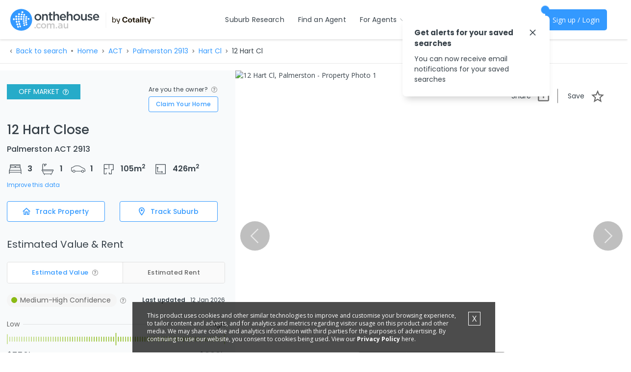

--- FILE ---
content_type: text/html; charset=utf-8
request_url: https://www.google.com/recaptcha/api2/aframe
body_size: 155
content:
<!DOCTYPE HTML><html><head><meta http-equiv="content-type" content="text/html; charset=UTF-8"></head><body><script nonce="55LHMZyLCJAX6t0lxjk46Q">/** Anti-fraud and anti-abuse applications only. See google.com/recaptcha */ try{var clients={'sodar':'https://pagead2.googlesyndication.com/pagead/sodar?'};window.addEventListener("message",function(a){try{if(a.source===window.parent){var b=JSON.parse(a.data);var c=clients[b['id']];if(c){var d=document.createElement('img');d.src=c+b['params']+'&rc='+(localStorage.getItem("rc::a")?sessionStorage.getItem("rc::b"):"");window.document.body.appendChild(d);sessionStorage.setItem("rc::e",parseInt(sessionStorage.getItem("rc::e")||0)+1);localStorage.setItem("rc::h",'1768413899602');}}}catch(b){}});window.parent.postMessage("_grecaptcha_ready", "*");}catch(b){}</script></body></html>

--- FILE ---
content_type: text/css; charset=UTF-8
request_url: https://www.onthehouse.com.au/components/IEBanner/IEBanner.css
body_size: 302
content:
.IEBanner__IEBannerAlert--CKJNV{background-image:url("data:image/svg+xml,%3Csvg class%3D%22bi bi-exclamation-triangle-fill%22 width%3D%221em%22 height%3D%221em%22 viewBox%3D%220 0 16 16%22 fill%3D%22%23000%22 xmlns%3D%22http%3A%2F%2Fwww.w3.org%2F2000%2Fsvg%22%3E%3Cpath fill-rule%3D%22evenodd%22 d%3D%22M8.982 1.566a1.13 1.13 0 00-1.96 0L.165 13.233c-.457.778.091 1.767.98 1.767h13.713c.889 0 1.438-.99.98-1.767L8.982 1.566zM8 5a.905.905 0 00-.9.995l.35 3.507a.552.552 0 001.1 0l.35-3.507A.905.905 0 008 5zm.002 6a1 1 0 100 2 1 1 0 000-2z%22 clip-rule%3D%22evenodd%22%2F%3E%3C%2Fsvg%3E");background-color:#ffe071;background-repeat:no-repeat;background-size:1.5rem;background-position:1rem;padding:1rem 1rem 1rem 4rem}


/*# sourceMappingURL=IEBanner.css.map*/

--- FILE ---
content_type: text/css; charset=UTF-8
request_url: https://www.onthehouse.com.au/components/ValuationEstimates/ValuationEstimates.css
body_size: 1876
content:
.ValuationEstimates__alertBox--xqzyu{z-index:3000;max-width:96vw}@media (min-width: 992px){.ValuationEstimates__alertBox--xqzyu{max-width:500px}}.ValuationEstimates__popper--Y7v0F,.ValuationEstimates__estimatesPopper--vytyO{z-index:3000}.ValuationEstimates__alertIcon--sh1Sy{background-image:url("data:image/svg+xml,%3Csvg xmlns%3D%22http%3A%2F%2Fwww.w3.org%2F2000%2Fsvg%22 xmlns%3Axlink%3D%22http%3A%2F%2Fwww.w3.org%2F1999%2Fxlink%22 width%3D%2225px%22 height%3D%2225px%22 viewBox%3D%220 0 32 32%22%3E%3Cpath fill%3D%22%23949494%22 d%3D%22M16 2.656c7.36 0 13.344 5.984 13.344 13.344s-5.984 13.344-13.344 13.344-13.344-5.984-13.344-13.344 5.984-13.344 13.344-13.344M16 0c-8.832 0-16 7.168-16 16s7.168 16 16 16 16-7.168 16-16-7.168-16-16-16v0zM13.152 20.512c0-0.576 0-1.056 0.032-1.504s0.064-0.832 0.096-1.152 0.128-0.64 0.224-0.928 0.256-0.512 0.416-0.736 0.384-0.448 0.608-0.672c0.256-0.192 0.544-0.448 0.896-0.672 0.384-0.32 0.704-0.608 0.96-0.864 0.224-0.256 0.416-0.512 0.576-0.768 0.128-0.256 0.224-0.512 0.288-0.768s0.064-0.576 0.064-0.928c0-0.48-0.096-0.864-0.352-1.152-0.224-0.32-0.576-0.48-0.96-0.48-0.256 0-0.512 0.032-0.704 0.096-0.224 0.064-0.416 0.16-0.576 0.32s-0.288 0.352-0.384 0.64c-0.096 0.256-0.16 0.608-0.16 1.024l-3.872-0.352c0-0.928 0.16-1.696 0.448-2.368 0.32-0.672 0.704-1.216 1.248-1.664s1.12-0.768 1.824-0.992c0.704-0.192 1.472-0.32 2.304-0.32 0.8 0 1.504 0.128 2.208 0.352s1.248 0.576 1.76 1.024c0.512 0.448 0.896 0.992 1.184 1.664 0.288 0.64 0.448 1.376 0.448 2.24 0 0.896-0.224 1.696-0.64 2.464-0.384 0.736-1.024 1.44-1.856 2.112-0.448 0.288-0.8 0.576-1.088 0.864-0.288 0.256-0.512 0.544-0.672 0.864-0.192 0.32-0.288 0.704-0.384 1.12s-0.096 0.928-0.096 1.536h-3.84zM12.864 23.52c0-0.288 0.064-0.576 0.192-0.832s0.256-0.512 0.448-0.704 0.416-0.352 0.704-0.48c0.256-0.096 0.544-0.16 0.864-0.16 0.288 0 0.544 0.064 0.832 0.16 0.256 0.128 0.48 0.288 0.672 0.48s0.352 0.448 0.48 0.704 0.16 0.544 0.16 0.832-0.064 0.608-0.16 0.864-0.288 0.512-0.48 0.704c-0.192 0.192-0.416 0.352-0.672 0.448-0.288 0.128-0.544 0.192-0.832 0.192-0.32 0-0.608-0.064-0.864-0.192-0.288-0.096-0.512-0.256-0.704-0.448s-0.352-0.448-0.448-0.704-0.192-0.544-0.192-0.864z%22%3E%3C%2Fpath%3E%3C%2Fsvg%3E");background-repeat:no-repeat;display:inline-block;width:12px;height:12px;background-size:contain;margin-bottom:-2px}.ValuationEstimates__estimatedContainer--CqO1m *{font-family:'Poppins'}.ValuationEstimates__estimatedContainer--CqO1m .pillTabs{padding:0;font-size:13px;font-weight:500;border:1px solid #E0E0E0}.ValuationEstimates__estimatedContainer--CqO1m .pillTabs>div:first-child{border-right:1px solid #E0E0E0}.ValuationEstimates__estimatedContainer--CqO1m .pillTabs>div{height:42px;background:#FAFAFA;margin-right:0;color:#00000099;letter-spacing:0.46px}.ValuationEstimates__estimatedContainer--CqO1m .pillActive{background-color:#fff !important;color:#3399FF !important}@media (max-width: 767.98px){.ValuationEstimates__confidenceWrapper--0gqyp{flex-direction:column}.ValuationEstimates__confidenceWrapper--0gqyp>div{margin:5px 0}}.ValuationEstimates__confidenceContainer--ubf4A{background-color:#F5F5F5;padding:3px 14px;border-radius:16px;color:#00000099 !important;letter-spacing:0.16px}.ValuationEstimates__estimatedTitle--s6Pgt{font-size:20px}.ValuationEstimates__estimatesPopper--vytyO{max-width:96vw}@media (min-width: 992px){.ValuationEstimates__estimatesPopper--vytyO{max-width:500px}}.ValuationEstimates__estimatesIconPopper--gGAiR{background-image:url("data:image/svg+xml,%3Csvg xmlns%3D%22http%3A%2F%2Fwww.w3.org%2F2000%2Fsvg%22 xmlns%3Axlink%3D%22http%3A%2F%2Fwww.w3.org%2F1999%2Fxlink%22 width%3D%2225px%22 height%3D%2225px%22 viewBox%3D%220 0 32 32%22%3E%3Cpath fill%3D%22rgba%280%2C0%2C0%2C0.541176%29%22 d%3D%22M16 2.656c7.36 0 13.344 5.984 13.344 13.344s-5.984 13.344-13.344 13.344-13.344-5.984-13.344-13.344 5.984-13.344 13.344-13.344M16 0c-8.832 0-16 7.168-16 16s7.168 16 16 16 16-7.168 16-16-7.168-16-16-16v0zM13.152 20.512c0-0.576 0-1.056 0.032-1.504s0.064-0.832 0.096-1.152 0.128-0.64 0.224-0.928 0.256-0.512 0.416-0.736 0.384-0.448 0.608-0.672c0.256-0.192 0.544-0.448 0.896-0.672 0.384-0.32 0.704-0.608 0.96-0.864 0.224-0.256 0.416-0.512 0.576-0.768 0.128-0.256 0.224-0.512 0.288-0.768s0.064-0.576 0.064-0.928c0-0.48-0.096-0.864-0.352-1.152-0.224-0.32-0.576-0.48-0.96-0.48-0.256 0-0.512 0.032-0.704 0.096-0.224 0.064-0.416 0.16-0.576 0.32s-0.288 0.352-0.384 0.64c-0.096 0.256-0.16 0.608-0.16 1.024l-3.872-0.352c0-0.928 0.16-1.696 0.448-2.368 0.32-0.672 0.704-1.216 1.248-1.664s1.12-0.768 1.824-0.992c0.704-0.192 1.472-0.32 2.304-0.32 0.8 0 1.504 0.128 2.208 0.352s1.248 0.576 1.76 1.024c0.512 0.448 0.896 0.992 1.184 1.664 0.288 0.64 0.448 1.376 0.448 2.24 0 0.896-0.224 1.696-0.64 2.464-0.384 0.736-1.024 1.44-1.856 2.112-0.448 0.288-0.8 0.576-1.088 0.864-0.288 0.256-0.512 0.544-0.672 0.864-0.192 0.32-0.288 0.704-0.384 1.12s-0.096 0.928-0.096 1.536h-3.84zM12.864 23.52c0-0.288 0.064-0.576 0.192-0.832s0.256-0.512 0.448-0.704 0.416-0.352 0.704-0.48c0.256-0.096 0.544-0.16 0.864-0.16 0.288 0 0.544 0.064 0.832 0.16 0.256 0.128 0.48 0.288 0.672 0.48s0.352 0.448 0.48 0.704 0.16 0.544 0.16 0.832-0.064 0.608-0.16 0.864-0.288 0.512-0.48 0.704c-0.192 0.192-0.416 0.352-0.672 0.448-0.288 0.128-0.544 0.192-0.832 0.192-0.32 0-0.608-0.064-0.864-0.192-0.288-0.096-0.512-0.256-0.704-0.448s-0.352-0.448-0.448-0.704-0.192-0.544-0.192-0.864z%22%3E%3C%2Fpath%3E%3C%2Fsvg%3E");background-repeat:no-repeat;width:13px;height:13px;background-size:contain;align-self:center;display:flex}.ValuationEstimates__noEstimate--e1q8d{background-image:url("data:image/svg+xml,%3Csvg xmlns%3D%22http%3A%2F%2Fwww.w3.org%2F2000%2Fsvg%22 xmlns%3Axlink%3D%22http%3A%2F%2Fwww.w3.org%2F1999%2Fxlink%22 width%3D%2225px%22 height%3D%2225px%22 viewBox%3D%220 0 32 32%22%3E%3Cpath fill%3D%22%23949494%22 d%3D%22M12.608 16.832c0-0.512 0.416-0.96 0.96-0.96 0.512 0 0.96 0.448 0.96 0.96 0 0.544-0.448 0.96-0.96 0.96-0.544 0-0.96-0.416-0.96-0.96zM18.88 21.216c-1.024 0.672-1.856 0.352-2.784-0.032-0.96-0.352-2.080-0.8-3.296 0.032-0.224 0.16-0.288 0.448-0.128 0.64 0.128 0.224 0.416 0.288 0.64 0.128 0.832-0.544 1.536-0.288 2.464 0.064 0.544 0.224 1.184 0.48 1.888 0.48 0.544 0 1.12-0.128 1.696-0.544 0.224-0.128 0.288-0.416 0.16-0.608-0.16-0.224-0.448-0.288-0.64-0.16zM32 16c0 8.832-7.168 16-16 16s-16-7.168-16-16 7.168-16 16-16 16 7.168 16 16zM25.792 14.112l-9.28-8.128c-0.32-0.256-0.832-0.256-1.152 0.032l-9.28 8.096c-0.32 0.256-0.224 0.48 0.192 0.48h1.856v10.752h15.744v-10.752h1.728c0.416 0 0.512-0.224 0.192-0.48zM18.624 15.872c-0.512 0-0.96 0.448-0.96 0.96 0 0.544 0.448 0.96 0.96 0.96 0.544 0 0.96-0.416 0.96-0.96 0-0.512-0.416-0.96-0.96-0.96z%22%3E%3C%2Fpath%3E%3C%2Fsvg%3E");min-width:50px;width:50px;height:50px;background-repeat:no-repeat;background-size:contain}.ValuationEstimates__confidenceDots--NENxR,.ValuationEstimates__dotLow--w14QI,.ValuationEstimates__dotLow-Medium--B8vhH,.ValuationEstimates__dotMedium--cSL-T,.ValuationEstimates__dotMedium-High--BDPDD,.ValuationEstimates__dotHigh--uEVV\+{background-size:12px;background-position:9px 7px;background-repeat:no-repeat;padding-left:27px;padding-right:11px}.ValuationEstimates__dotLow--w14QI{background-image:url("data:image/svg+xml,%3Csvg xmlns%3D%22http%3A%2F%2Fwww.w3.org%2F2000%2Fsvg%22 xmlns%3Axlink%3D%22http%3A%2F%2Fwww.w3.org%2F1999%2Fxlink%22 width%3D%2225px%22 height%3D%2225px%22 viewBox%3D%220 0 32 32%22%3E%3Cpath fill%3D%22%23FF0F0F%22 d%3D%22M16 32c-8.832 0-16-7.168-16-16s7.168-16 16-16 16 7.168 16 16-7.168 16-16 16z%22%3E%3C%2Fpath%3E%3C%2Fsvg%3E")}.ValuationEstimates__dotLow-Medium--B8vhH{background-image:url("data:image/svg+xml,%3Csvg xmlns%3D%22http%3A%2F%2Fwww.w3.org%2F2000%2Fsvg%22 xmlns%3Axlink%3D%22http%3A%2F%2Fwww.w3.org%2F1999%2Fxlink%22 width%3D%2225px%22 height%3D%2225px%22 viewBox%3D%220 0 32 32%22%3E%3Cpath fill%3D%22%23F0763E%22 d%3D%22M16 32c-8.832 0-16-7.168-16-16s7.168-16 16-16 16 7.168 16 16-7.168 16-16 16z%22%3E%3C%2Fpath%3E%3C%2Fsvg%3E")}.ValuationEstimates__dotMedium--cSL-T{background-image:url("data:image/svg+xml,%3Csvg xmlns%3D%22http%3A%2F%2Fwww.w3.org%2F2000%2Fsvg%22 xmlns%3Axlink%3D%22http%3A%2F%2Fwww.w3.org%2F1999%2Fxlink%22 width%3D%2225px%22 height%3D%2225px%22 viewBox%3D%220 0 32 32%22%3E%3Cpath fill%3D%22%23EFA000%22 d%3D%22M16 32c-8.832 0-16-7.168-16-16s7.168-16 16-16 16 7.168 16 16-7.168 16-16 16z%22%3E%3C%2Fpath%3E%3C%2Fsvg%3E")}.ValuationEstimates__dotMedium-High--BDPDD{background-image:url("data:image/svg+xml,%3Csvg xmlns%3D%22http%3A%2F%2Fwww.w3.org%2F2000%2Fsvg%22 xmlns%3Axlink%3D%22http%3A%2F%2Fwww.w3.org%2F1999%2Fxlink%22 width%3D%2225px%22 height%3D%2225px%22 viewBox%3D%220 0 32 32%22%3E%3Cpath fill%3D%22%238ABA14%22 d%3D%22M16 32c-8.832 0-16-7.168-16-16s7.168-16 16-16 16 7.168 16 16-7.168 16-16 16z%22%3E%3C%2Fpath%3E%3C%2Fsvg%3E")}.ValuationEstimates__dotHigh--uEVV\+{background-image:url("data:image/svg+xml,%3Csvg xmlns%3D%22http%3A%2F%2Fwww.w3.org%2F2000%2Fsvg%22 xmlns%3Axlink%3D%22http%3A%2F%2Fwww.w3.org%2F1999%2Fxlink%22 width%3D%2225px%22 height%3D%2225px%22 viewBox%3D%220 0 32 32%22%3E%3Cpath fill%3D%22%2339B54A%22 d%3D%22M16 32c-8.832 0-16-7.168-16-16s7.168-16 16-16 16 7.168 16 16-7.168 16-16 16z%22%3E%3C%2Fpath%3E%3C%2Fsvg%3E")}


/*# sourceMappingURL=ValuationEstimates.css.map*/

--- FILE ---
content_type: text/css; charset=UTF-8
request_url: https://www.onthehouse.com.au/components/CommuteCalc/CommuteCalc.css
body_size: 2183
content:
.CommuteCalc__alertBox--JBoCa{z-index:3000;max-width:96vw}@media (min-width: 992px){.CommuteCalc__alertBox--JBoCa{max-width:500px}}.CommuteCalc__popper--X73Zb,.CommuteCalc__commuteCalculatorPopper--ayR2B{z-index:3000}.CommuteCalc__alertIcon---r1lw,.CommuteCalc__commuteCalculatorIcon--yEsVb{background-image:url("data:image/svg+xml,%3Csvg xmlns%3D%22http%3A%2F%2Fwww.w3.org%2F2000%2Fsvg%22 xmlns%3Axlink%3D%22http%3A%2F%2Fwww.w3.org%2F1999%2Fxlink%22 width%3D%2225px%22 height%3D%2225px%22 viewBox%3D%220 0 32 32%22%3E%3Cpath fill%3D%22%23949494%22 d%3D%22M16 2.656c7.36 0 13.344 5.984 13.344 13.344s-5.984 13.344-13.344 13.344-13.344-5.984-13.344-13.344 5.984-13.344 13.344-13.344M16 0c-8.832 0-16 7.168-16 16s7.168 16 16 16 16-7.168 16-16-7.168-16-16-16v0zM13.152 20.512c0-0.576 0-1.056 0.032-1.504s0.064-0.832 0.096-1.152 0.128-0.64 0.224-0.928 0.256-0.512 0.416-0.736 0.384-0.448 0.608-0.672c0.256-0.192 0.544-0.448 0.896-0.672 0.384-0.32 0.704-0.608 0.96-0.864 0.224-0.256 0.416-0.512 0.576-0.768 0.128-0.256 0.224-0.512 0.288-0.768s0.064-0.576 0.064-0.928c0-0.48-0.096-0.864-0.352-1.152-0.224-0.32-0.576-0.48-0.96-0.48-0.256 0-0.512 0.032-0.704 0.096-0.224 0.064-0.416 0.16-0.576 0.32s-0.288 0.352-0.384 0.64c-0.096 0.256-0.16 0.608-0.16 1.024l-3.872-0.352c0-0.928 0.16-1.696 0.448-2.368 0.32-0.672 0.704-1.216 1.248-1.664s1.12-0.768 1.824-0.992c0.704-0.192 1.472-0.32 2.304-0.32 0.8 0 1.504 0.128 2.208 0.352s1.248 0.576 1.76 1.024c0.512 0.448 0.896 0.992 1.184 1.664 0.288 0.64 0.448 1.376 0.448 2.24 0 0.896-0.224 1.696-0.64 2.464-0.384 0.736-1.024 1.44-1.856 2.112-0.448 0.288-0.8 0.576-1.088 0.864-0.288 0.256-0.512 0.544-0.672 0.864-0.192 0.32-0.288 0.704-0.384 1.12s-0.096 0.928-0.096 1.536h-3.84zM12.864 23.52c0-0.288 0.064-0.576 0.192-0.832s0.256-0.512 0.448-0.704 0.416-0.352 0.704-0.48c0.256-0.096 0.544-0.16 0.864-0.16 0.288 0 0.544 0.064 0.832 0.16 0.256 0.128 0.48 0.288 0.672 0.48s0.352 0.448 0.48 0.704 0.16 0.544 0.16 0.832-0.064 0.608-0.16 0.864-0.288 0.512-0.48 0.704c-0.192 0.192-0.416 0.352-0.672 0.448-0.288 0.128-0.544 0.192-0.832 0.192-0.32 0-0.608-0.064-0.864-0.192-0.288-0.096-0.512-0.256-0.704-0.448s-0.352-0.448-0.448-0.704-0.192-0.544-0.192-0.864z%22%3E%3C%2Fpath%3E%3C%2Fsvg%3E");background-repeat:no-repeat;display:inline-block;width:12px;height:12px;background-size:contain;margin-bottom:-2px}.CommuteCalc__commuteCalc--pX660{background-color:#f8fafb;border:1px solid #e8e8e8;border-radius:5px;padding:1.2rem 20px}.CommuteCalc__commuteCalc--pX660 span{font-size:1.25rem}.CommuteCalc__commute--SNk\+1,.CommuteCalc__drive--57F56,.CommuteCalc__train--6A7oy,.CommuteCalc__walk--11NA6,.CommuteCalc__bike--sl9vJ{background-repeat:no-repeat;background-size:30px 30px;background-position:top center;min-width:70px;padding:32px 1rem 0;margin-top:3px;white-space:nowrap;text-align:center;color:#949494}.CommuteCalc__drive--57F56{background-image:url("data:image/svg+xml,%3Csvg xmlns%3D%22http%3A%2F%2Fwww.w3.org%2F2000%2Fsvg%22 width%3D%2230%22 height%3D%2230%22 viewBox%3D%220 0 30 30%22%3E%3Cpath fill%3D%22%23949494%22 d%3D%22M23.65 7.513c-.25-.738-.95-1.263-1.775-1.263H8.125c-.825 0-1.513.525-1.775 1.263L3.75 15v10c0 .688.563 1.25 1.25 1.25h1.25c.688 0 1.25-.563 1.25-1.25v-1.25h15V25c0 .688.563 1.25 1.25 1.25H25c.688 0 1.25-.563 1.25-1.25V15l-2.6-7.487zM8.125 20c-1.037 0-1.875-.837-1.875-1.875s.838-1.875 1.875-1.875S10 17.087 10 18.125 9.162 20 8.125 20zm13.75 0C20.837 20 20 19.163 20 18.125s.837-1.875 1.875-1.875 1.875.837 1.875 1.875S22.913 20 21.875 20zM6.25 13.75l1.875-5.625h13.75l1.875 5.625H6.25z%22%2F%3E%3C%2Fsvg%3E")}.CommuteCalc__train--6A7oy{background-image:url("data:image/svg+xml,%3Csvg xmlns%3D%22http%3A%2F%2Fwww.w3.org%2F2000%2Fsvg%22 width%3D%2230%22 height%3D%2230%22 viewBox%3D%220 0 30 30%22%3E%3Cpath fill%3D%22%23949494%22 d%3D%22M15 2.5c-5 0-10 .625-10 5v11.875c0 2.413 1.963 4.375 4.375 4.375L7.5 25.625v.625h2.787l2.5-2.5H17.5l2.5 2.5h2.5v-.625l-1.875-1.875c2.413 0 4.375-1.962 4.375-4.375V7.5c0-4.375-4.475-5-10-5zM9.375 21.25c-1.037 0-1.875-.837-1.875-1.875S8.338 17.5 9.375 17.5s1.875.837 1.875 1.875-.838 1.875-1.875 1.875zm4.375-8.75H7.5v-5h6.25v5zm2.5 0v-5h6.25v5h-6.25zm4.375 8.75c-1.038 0-1.875-.837-1.875-1.875s.837-1.875 1.875-1.875 1.875.837 1.875 1.875-.837 1.875-1.875 1.875z%22%2F%3E%3C%2Fsvg%3E")}.CommuteCalc__walk--11NA6{background-image:url("data:image/svg+xml,%3Csvg xmlns%3D%22http%3A%2F%2Fwww.w3.org%2F2000%2Fsvg%22 width%3D%2230%22 height%3D%2230%22 viewBox%3D%220 0 30 30%22%3E%3Cpath fill%3D%22%23949494%22 d%3D%22M16.875 6.875c1.375 0 2.5-1.125 2.5-2.5s-1.125-2.5-2.5-2.5-2.5 1.125-2.5 2.5 1.125 2.5 2.5 2.5zm-4.625 4.25L8.75 28.75h2.625l2.25-10 2.625 2.5v7.5h2.5v-9.375l-2.625-2.5.75-3.75C18.5 15 21 16.25 23.75 16.25v-2.5c-2.375 0-4.375-1.25-5.375-3l-1.25-2C16.625 8 15.875 7.5 15 7.5c-.375 0-.625.125-1 .125l-6.5 2.75v5.875H10V12l2.25-.875%22%2F%3E%3C%2Fsvg%3E")}.CommuteCalc__bike--sl9vJ{background-image:url("data:image/svg+xml,%3Csvg xmlns%3D%22http%3A%2F%2Fwww.w3.org%2F2000%2Fsvg%22 width%3D%2230%22 height%3D%2230%22 viewBox%3D%220 0 30 30%22%3E%3Cpath fill%3D%22%23949494%22 d%3D%22M22.725 12.5L20.6 6.65c-.36-.988-1.298-1.647-2.35-1.65H15v2.5h3.25l1.825 5h-6.012l-.45-1.25H15v-2.5H8.75v2.5h2.188l2.274 6.25h-.837c-.55-2.787-2.887-4.85-5.813-4.988C3.063 12.337 0 15.25 0 18.75 0 22.25 2.75 25 6.25 25c3.075 0 5.563-2.113 6.125-5h5.25c.55 2.788 2.887 4.85 5.813 4.988 3.5.162 6.562-2.738 6.562-6.25 0-3.5-2.75-6.25-6.25-6.25h-1.025v.012zM9.775 20c-.5 1.462-1.863 2.5-3.525 2.5-2.1 0-3.75-1.65-3.75-3.75S4.15 15 6.25 15c1.662 0 3.025 1.038 3.525 2.5H6.25V20h3.525zm7.85-2.5h-1.75l-.912-2.5h3.787c-.55.725-.95 1.563-1.125 2.5zm6.125 5c-2.1 0-3.75-1.65-3.75-3.75 0-1.163.512-2.163 1.313-2.85l1.2 3.3 2.35-.85-1.213-3.338c.038 0 .075-.012.113-.012 2.1 0 3.75 1.65 3.75 3.75S25.85 22.5 23.75 22.5z%22%2F%3E%3C%2Fsvg%3E")}.CommuteCalc__commute_inputContainer--ixa2c__control{border-color:#e8e8e8 !important;cursor:text !important}.CommuteCalc__commute_inputContainer--ixa2c__value-container{padding:1rem !important}.CommuteCalc__commuteCalculatorIcon--yEsVb{background-image:url("data:image/svg+xml,%3Csvg xmlns%3D%22http%3A%2F%2Fwww.w3.org%2F2000%2Fsvg%22 xmlns%3Axlink%3D%22http%3A%2F%2Fwww.w3.org%2F1999%2Fxlink%22 width%3D%2225px%22 height%3D%2225px%22 viewBox%3D%220 0 32 32%22%3E%3Cpath fill%3D%22%23bebebe%22 d%3D%22M16 2.656c7.36 0 13.344 5.984 13.344 13.344s-5.984 13.344-13.344 13.344-13.344-5.984-13.344-13.344 5.984-13.344 13.344-13.344M16 0c-8.832 0-16 7.168-16 16s7.168 16 16 16 16-7.168 16-16-7.168-16-16-16v0zM13.152 20.512c0-0.576 0-1.056 0.032-1.504s0.064-0.832 0.096-1.152 0.128-0.64 0.224-0.928 0.256-0.512 0.416-0.736 0.384-0.448 0.608-0.672c0.256-0.192 0.544-0.448 0.896-0.672 0.384-0.32 0.704-0.608 0.96-0.864 0.224-0.256 0.416-0.512 0.576-0.768 0.128-0.256 0.224-0.512 0.288-0.768s0.064-0.576 0.064-0.928c0-0.48-0.096-0.864-0.352-1.152-0.224-0.32-0.576-0.48-0.96-0.48-0.256 0-0.512 0.032-0.704 0.096-0.224 0.064-0.416 0.16-0.576 0.32s-0.288 0.352-0.384 0.64c-0.096 0.256-0.16 0.608-0.16 1.024l-3.872-0.352c0-0.928 0.16-1.696 0.448-2.368 0.32-0.672 0.704-1.216 1.248-1.664s1.12-0.768 1.824-0.992c0.704-0.192 1.472-0.32 2.304-0.32 0.8 0 1.504 0.128 2.208 0.352s1.248 0.576 1.76 1.024c0.512 0.448 0.896 0.992 1.184 1.664 0.288 0.64 0.448 1.376 0.448 2.24 0 0.896-0.224 1.696-0.64 2.464-0.384 0.736-1.024 1.44-1.856 2.112-0.448 0.288-0.8 0.576-1.088 0.864-0.288 0.256-0.512 0.544-0.672 0.864-0.192 0.32-0.288 0.704-0.384 1.12s-0.096 0.928-0.096 1.536h-3.84zM12.864 23.52c0-0.288 0.064-0.576 0.192-0.832s0.256-0.512 0.448-0.704 0.416-0.352 0.704-0.48c0.256-0.096 0.544-0.16 0.864-0.16 0.288 0 0.544 0.064 0.832 0.16 0.256 0.128 0.48 0.288 0.672 0.48s0.352 0.448 0.48 0.704 0.16 0.544 0.16 0.832-0.064 0.608-0.16 0.864-0.288 0.512-0.48 0.704c-0.192 0.192-0.416 0.352-0.672 0.448-0.288 0.128-0.544 0.192-0.832 0.192-0.32 0-0.608-0.064-0.864-0.192-0.288-0.096-0.512-0.256-0.704-0.448s-0.352-0.448-0.448-0.704-0.192-0.544-0.192-0.864z%22%3E%3C%2Fpath%3E%3C%2Fsvg%3E");width:17px;height:17px;margin-bottom:-5px}.CommuteCalc__commuteCalculatorPopper--ayR2B{top:-20px !important}


/*# sourceMappingURL=CommuteCalc.css.map*/

--- FILE ---
content_type: text/css; charset=UTF-8
request_url: https://www.onthehouse.com.au/components/PropertyValueLink/PropertyValueLink.css
body_size: 568
content:
.PropertyValueLink__domainWrapSide--rTIsE{max-width:300px;width:100%}.PropertyValueLink__domainWrapSide--rTIsE>a{display:inline-block;width:100%}@media (max-width: 991.98px){.PropertyValueLink__isBanner--50DSj{display:none}}.PropertyValueLink__pvLogo--n-u2e{height:90%;width:90%;-o-object-fit:contain;object-fit:contain}.PropertyValueLink__logoDivBlock--zPIGp{text-align:center;background-color:#053040}.PropertyValueLink__logoDivBanner--nEHWF{text-align:center;background-color:#053040;display:flex;align-items:center}.PropertyValueLink__blockWrapper--Au6ri{border:1px solid #053040}.PropertyValueLink__bannerWrapper--DbH15{border:1px solid #053040;display:flex;justify-content:space-between}.PropertyValueLink__blockInfo--1SAKp{background-image:url("data:image/svg+xml,%3Csvg xmlns%3D%22http%3A%2F%2Fwww.w3.org%2F2000%2Fsvg%22 xmlns%3Axlink%3D%22http%3A%2F%2Fwww.w3.org%2F1999%2Fxlink%22 width%3D%2225px%22 height%3D%2225px%22 viewBox%3D%220 0 20 32%22%3E%3Cpath fill%3D%22%23fff%22 d%3D%22M19.68 15.872l-15.232 16.128-4.448-4.704 10.784-11.424-10.56-11.168 4.448-4.704 15.008 15.872z%22%3E%3C%2Fpath%3E%3C%2Fsvg%3E");background-repeat:no-repeat;background-position:top 24px right 13px;background-size:14px;color:#053040;font-family:'Poppins';font-style:normal;padding:20px}.PropertyValueLink__blockHeader--JpFkd{font-weight:400;font-size:24px;line-height:133.4%}.PropertyValueLink__blockDetails--uDXS5{margin-top:10px;font-weight:400;font-size:16px;line-height:175%;letter-spacing:0.15px}


/*# sourceMappingURL=PropertyValueLink.css.map*/

--- FILE ---
content_type: image/svg+xml
request_url: https://www.onthehouse.com.au/assets/images/valuation_range_medium-high.svg
body_size: 3848
content:
<svg width="542" height="32" viewBox="0 0 542 32" fill="none" xmlns="http://www.w3.org/2000/svg">
<path fill-rule="evenodd" clip-rule="evenodd" d="M270 1C270 0.447715 270.448 0 271 0C271.552 0 272 0.447715 272 1V31C272 31.5523 271.552 32 271 32C270.448 32 270 31.5523 270 31V1ZM0 4.2C0 3.64772 0.447715 3.2 1 3.2C1.55228 3.2 2 3.64772 2 4.2V27.8C2 28.3523 1.55228 28.8 1 28.8C0.447715 28.8 0 28.3523 0 27.8V4.2ZM6 10.6C6 10.0477 6.44772 9.6 7 9.6C7.55228 9.6 8 10.0477 8 10.6V21.4C8 21.9523 7.55228 22.4 7 22.4C6.44772 22.4 6 21.9523 6 21.4V10.6ZM13 9.6C12.4477 9.6 12 10.0477 12 10.6V21.4C12 21.9523 12.4477 22.4 13 22.4C13.5523 22.4 14 21.9523 14 21.4V10.6C14 10.0477 13.5523 9.6 13 9.6ZM18 10.6C18 10.0477 18.4477 9.6 19 9.6C19.5523 9.6 20 10.0477 20 10.6V21.4C20 21.9523 19.5523 22.4 19 22.4C18.4477 22.4 18 21.9523 18 21.4V10.6ZM25 9.6C24.4477 9.6 24 10.0477 24 10.6V21.4C24 21.9523 24.4477 22.4 25 22.4C25.5523 22.4 26 21.9523 26 21.4V10.6C26 10.0477 25.5523 9.6 25 9.6ZM30 10.6C30 10.0477 30.4477 9.6 31 9.6C31.5523 9.6 32 10.0477 32 10.6V21.4C32 21.9523 31.5523 22.4 31 22.4C30.4477 22.4 30 21.9523 30 21.4V10.6ZM37 9.6C36.4477 9.6 36 10.0477 36 10.6V21.4C36 21.9523 36.4477 22.4 37 22.4C37.5523 22.4 38 21.9523 38 21.4V10.6C38 10.0477 37.5523 9.6 37 9.6ZM42 10.6C42 10.0477 42.4477 9.6 43 9.6C43.5523 9.6 44 10.0477 44 10.6V21.4C44 21.9523 43.5523 22.4 43 22.4C42.4477 22.4 42 21.9523 42 21.4V10.6ZM49 9.6C48.4477 9.6 48 10.0477 48 10.6V21.4C48 21.9523 48.4477 22.4 49 22.4C49.5523 22.4 50 21.9523 50 21.4V10.6C50 10.0477 49.5523 9.6 49 9.6ZM54 10.6C54 10.0477 54.4477 9.6 55 9.6C55.5523 9.6 56 10.0477 56 10.6V21.4C56 21.9523 55.5523 22.4 55 22.4C54.4477 22.4 54 21.9523 54 21.4V10.6ZM61 9.6C60.4477 9.6 60 10.0477 60 10.6V21.4C60 21.9523 60.4477 22.4 61 22.4C61.5523 22.4 62 21.9523 62 21.4V10.6C62 10.0477 61.5523 9.6 61 9.6ZM66 10.6C66 10.0477 66.4477 9.6 67 9.6C67.5523 9.6 68 10.0477 68 10.6V21.4C68 21.9523 67.5523 22.4 67 22.4C66.4477 22.4 66 21.9523 66 21.4V10.6ZM73 9.6C72.4477 9.6 72 10.0477 72 10.6V21.4C72 21.9523 72.4477 22.4 73 22.4C73.5523 22.4 74 21.9523 74 21.4V10.6C74 10.0477 73.5523 9.6 73 9.6ZM78 10.6C78 10.0477 78.4477 9.6 79 9.6C79.5523 9.6 80 10.0477 80 10.6V21.4C80 21.9523 79.5523 22.4 79 22.4C78.4477 22.4 78 21.9523 78 21.4V10.6ZM85 9.6C84.4477 9.6 84 10.0477 84 10.6V21.4C84 21.9523 84.4477 22.4 85 22.4C85.5523 22.4 86 21.9523 86 21.4V10.6C86 10.0477 85.5523 9.6 85 9.6ZM90 10.6C90 10.0477 90.4477 9.6 91 9.6C91.5523 9.6 92 10.0477 92 10.6V21.4C92 21.9523 91.5523 22.4 91 22.4C90.4477 22.4 90 21.9523 90 21.4V10.6ZM97 9.6C96.4477 9.6 96 10.0477 96 10.6V21.4C96 21.9523 96.4477 22.4 97 22.4C97.5523 22.4 98 21.9523 98 21.4V10.6C98 10.0477 97.5523 9.6 97 9.6ZM102 10.6C102 10.0477 102.448 9.6 103 9.6C103.552 9.6 104 10.0477 104 10.6V21.4C104 21.9523 103.552 22.4 103 22.4C102.448 22.4 102 21.9523 102 21.4V10.6ZM109 9.6C108.448 9.6 108 10.0477 108 10.6V21.4C108 21.9523 108.448 22.4 109 22.4C109.552 22.4 110 21.9523 110 21.4V10.6C110 10.0477 109.552 9.6 109 9.6ZM114 10.6C114 10.0477 114.448 9.6 115 9.6C115.552 9.6 116 10.0477 116 10.6V21.4C116 21.9523 115.552 22.4 115 22.4C114.448 22.4 114 21.9523 114 21.4V10.6ZM121 9.6C120.448 9.6 120 10.0477 120 10.6V21.4C120 21.9523 120.448 22.4 121 22.4C121.552 22.4 122 21.9523 122 21.4V10.6C122 10.0477 121.552 9.6 121 9.6ZM126 10.6C126 10.0477 126.448 9.6 127 9.6C127.552 9.6 128 10.0477 128 10.6V21.4C128 21.9523 127.552 22.4 127 22.4C126.448 22.4 126 21.9523 126 21.4V10.6ZM133 9.6C132.448 9.6 132 10.0477 132 10.6V21.4C132 21.9523 132.448 22.4 133 22.4C133.552 22.4 134 21.9523 134 21.4V10.6C134 10.0477 133.552 9.6 133 9.6ZM138 10.6C138 10.0477 138.448 9.6 139 9.6C139.552 9.6 140 10.0477 140 10.6V21.4C140 21.9523 139.552 22.4 139 22.4C138.448 22.4 138 21.9523 138 21.4V10.6ZM145 9.6C144.448 9.6 144 10.0477 144 10.6V21.4C144 21.9523 144.448 22.4 145 22.4C145.552 22.4 146 21.9523 146 21.4V10.6C146 10.0477 145.552 9.6 145 9.6ZM150 10.6C150 10.0477 150.448 9.6 151 9.6C151.552 9.6 152 10.0477 152 10.6V21.4C152 21.9523 151.552 22.4 151 22.4C150.448 22.4 150 21.9523 150 21.4V10.6ZM157 9.6C156.448 9.6 156 10.0477 156 10.6V21.4C156 21.9523 156.448 22.4 157 22.4C157.552 22.4 158 21.9523 158 21.4V10.6C158 10.0477 157.552 9.6 157 9.6ZM162 10.6C162 10.0477 162.448 9.6 163 9.6C163.552 9.6 164 10.0477 164 10.6V21.4C164 21.9523 163.552 22.4 163 22.4C162.448 22.4 162 21.9523 162 21.4V10.6ZM169 9.6C168.448 9.6 168 10.0477 168 10.6V21.4C168 21.9523 168.448 22.4 169 22.4C169.552 22.4 170 21.9523 170 21.4V10.6C170 10.0477 169.552 9.6 169 9.6ZM174 10.6C174 10.0477 174.448 9.6 175 9.6C175.552 9.6 176 10.0477 176 10.6V21.4C176 21.9523 175.552 22.4 175 22.4C174.448 22.4 174 21.9523 174 21.4V10.6ZM181 9.6C180.448 9.6 180 10.0477 180 10.6V21.4C180 21.9523 180.448 22.4 181 22.4C181.552 22.4 182 21.9523 182 21.4V10.6C182 10.0477 181.552 9.6 181 9.6ZM186 10.6C186 10.0477 186.448 9.6 187 9.6C187.552 9.6 188 10.0477 188 10.6V21.4C188 21.9523 187.552 22.4 187 22.4C186.448 22.4 186 21.9523 186 21.4V10.6ZM193 9.6C192.448 9.6 192 10.0477 192 10.6V21.4C192 21.9523 192.448 22.4 193 22.4C193.552 22.4 194 21.9523 194 21.4V10.6C194 10.0477 193.552 9.6 193 9.6ZM198 10.6C198 10.0477 198.448 9.6 199 9.6C199.552 9.6 200 10.0477 200 10.6V21.4C200 21.9523 199.552 22.4 199 22.4C198.448 22.4 198 21.9523 198 21.4V10.6ZM205 9.6C204.448 9.6 204 10.0477 204 10.6V21.4C204 21.9523 204.448 22.4 205 22.4C205.552 22.4 206 21.9523 206 21.4V10.6C206 10.0477 205.552 9.6 205 9.6ZM210 10.6C210 10.0477 210.448 9.6 211 9.6C211.552 9.6 212 10.0477 212 10.6V21.4C212 21.9523 211.552 22.4 211 22.4C210.448 22.4 210 21.9523 210 21.4V10.6ZM217 9.6C216.448 9.6 216 10.0477 216 10.6V21.4C216 21.9523 216.448 22.4 217 22.4C217.552 22.4 218 21.9523 218 21.4V10.6C218 10.0477 217.552 9.6 217 9.6ZM222 10.6C222 10.0477 222.448 9.6 223 9.6C223.552 9.6 224 10.0477 224 10.6V21.4C224 21.9523 223.552 22.4 223 22.4C222.448 22.4 222 21.9523 222 21.4V10.6ZM229 9.6C228.448 9.6 228 10.0477 228 10.6V21.4C228 21.9523 228.448 22.4 229 22.4C229.552 22.4 230 21.9523 230 21.4V10.6C230 10.0477 229.552 9.6 229 9.6ZM234 10.6C234 10.0477 234.448 9.6 235 9.6C235.552 9.6 236 10.0477 236 10.6V21.4C236 21.9523 235.552 22.4 235 22.4C234.448 22.4 234 21.9523 234 21.4V10.6ZM241 9.6C240.448 9.6 240 10.0477 240 10.6V21.4C240 21.9523 240.448 22.4 241 22.4C241.552 22.4 242 21.9523 242 21.4V10.6C242 10.0477 241.552 9.6 241 9.6ZM246 10.6C246 10.0477 246.448 9.6 247 9.6C247.552 9.6 248 10.0477 248 10.6V21.4C248 21.9523 247.552 22.4 247 22.4C246.448 22.4 246 21.9523 246 21.4V10.6ZM253 9.6C252.448 9.6 252 10.0477 252 10.6V21.4C252 21.9523 252.448 22.4 253 22.4C253.552 22.4 254 21.9523 254 21.4V10.6C254 10.0477 253.552 9.6 253 9.6ZM258 10.6C258 10.0477 258.448 9.6 259 9.6C259.552 9.6 260 10.0477 260 10.6V21.4C260 21.9523 259.552 22.4 259 22.4C258.448 22.4 258 21.9523 258 21.4V10.6ZM265 9.6C264.448 9.6 264 10.0477 264 10.6V21.4C264 21.9523 264.448 22.4 265 22.4C265.552 22.4 266 21.9523 266 21.4V10.6C266 10.0477 265.552 9.6 265 9.6ZM277 9.6C276.448 9.6 276 10.0477 276 10.6V21.4C276 21.9523 276.448 22.4 277 22.4C277.552 22.4 278 21.9523 278 21.4V10.6C278 10.0477 277.552 9.6 277 9.6ZM282 10.6C282 10.0477 282.448 9.6 283 9.6C283.552 9.6 284 10.0477 284 10.6V21.4C284 21.9523 283.552 22.4 283 22.4C282.448 22.4 282 21.9523 282 21.4V10.6ZM289 9.6C288.448 9.6 288 10.0477 288 10.6V21.4C288 21.9523 288.448 22.4 289 22.4C289.552 22.4 290 21.9523 290 21.4V10.6C290 10.0477 289.552 9.6 289 9.6ZM294 10.6C294 10.0477 294.448 9.6 295 9.6C295.552 9.6 296 10.0477 296 10.6V21.4C296 21.9523 295.552 22.4 295 22.4C294.448 22.4 294 21.9523 294 21.4V10.6ZM301 9.6C300.448 9.6 300 10.0477 300 10.6V21.4C300 21.9523 300.448 22.4 301 22.4C301.552 22.4 302 21.9523 302 21.4V10.6C302 10.0477 301.552 9.6 301 9.6ZM306 10.6C306 10.0477 306.448 9.6 307 9.6C307.552 9.6 308 10.0477 308 10.6V21.4C308 21.9523 307.552 22.4 307 22.4C306.448 22.4 306 21.9523 306 21.4V10.6ZM313 9.6C312.448 9.6 312 10.0477 312 10.6V21.4C312 21.9523 312.448 22.4 313 22.4C313.552 22.4 314 21.9523 314 21.4V10.6C314 10.0477 313.552 9.6 313 9.6ZM318 10.6C318 10.0477 318.448 9.6 319 9.6C319.552 9.6 320 10.0477 320 10.6V21.4C320 21.9523 319.552 22.4 319 22.4C318.448 22.4 318 21.9523 318 21.4V10.6ZM325 9.6C324.448 9.6 324 10.0477 324 10.6V21.4C324 21.9523 324.448 22.4 325 22.4C325.552 22.4 326 21.9523 326 21.4V10.6C326 10.0477 325.552 9.6 325 9.6ZM330 10.6C330 10.0477 330.448 9.6 331 9.6C331.552 9.6 332 10.0477 332 10.6V21.4C332 21.9523 331.552 22.4 331 22.4C330.448 22.4 330 21.9523 330 21.4V10.6ZM337 9.6C336.448 9.6 336 10.0477 336 10.6V21.4C336 21.9523 336.448 22.4 337 22.4C337.552 22.4 338 21.9523 338 21.4V10.6C338 10.0477 337.552 9.6 337 9.6ZM342 10.6C342 10.0477 342.448 9.6 343 9.6C343.552 9.6 344 10.0477 344 10.6V21.4C344 21.9523 343.552 22.4 343 22.4C342.448 22.4 342 21.9523 342 21.4V10.6ZM349 9.6C348.448 9.6 348 10.0477 348 10.6V21.4C348 21.9523 348.448 22.4 349 22.4C349.552 22.4 350 21.9523 350 21.4V10.6C350 10.0477 349.552 9.6 349 9.6ZM354 10.6C354 10.0477 354.448 9.6 355 9.6C355.552 9.6 356 10.0477 356 10.6V21.4C356 21.9523 355.552 22.4 355 22.4C354.448 22.4 354 21.9523 354 21.4V10.6ZM361 9.6C360.448 9.6 360 10.0477 360 10.6V21.4C360 21.9523 360.448 22.4 361 22.4C361.552 22.4 362 21.9523 362 21.4V10.6C362 10.0477 361.552 9.6 361 9.6ZM366 10.6C366 10.0477 366.448 9.6 367 9.6C367.552 9.6 368 10.0477 368 10.6V21.4C368 21.9523 367.552 22.4 367 22.4C366.448 22.4 366 21.9523 366 21.4V10.6ZM373 9.6C372.448 9.6 372 10.0477 372 10.6V21.4C372 21.9523 372.448 22.4 373 22.4C373.552 22.4 374 21.9523 374 21.4V10.6C374 10.0477 373.552 9.6 373 9.6ZM378 10.6C378 10.0477 378.448 9.6 379 9.6C379.552 9.6 380 10.0477 380 10.6V21.4C380 21.9523 379.552 22.4 379 22.4C378.448 22.4 378 21.9523 378 21.4V10.6ZM385 9.6C384.448 9.6 384 10.0477 384 10.6V21.4C384 21.9523 384.448 22.4 385 22.4C385.552 22.4 386 21.9523 386 21.4V10.6C386 10.0477 385.552 9.6 385 9.6ZM390 10.6C390 10.0477 390.448 9.6 391 9.6C391.552 9.6 392 10.0477 392 10.6V21.4C392 21.9523 391.552 22.4 391 22.4C390.448 22.4 390 21.9523 390 21.4V10.6ZM397 9.6C396.448 9.6 396 10.0477 396 10.6V21.4C396 21.9523 396.448 22.4 397 22.4C397.552 22.4 398 21.9523 398 21.4V10.6C398 10.0477 397.552 9.6 397 9.6ZM402 10.6C402 10.0477 402.448 9.6 403 9.6C403.552 9.6 404 10.0477 404 10.6V21.4C404 21.9523 403.552 22.4 403 22.4C402.448 22.4 402 21.9523 402 21.4V10.6ZM409 9.6C408.448 9.6 408 10.0477 408 10.6V21.4C408 21.9523 408.448 22.4 409 22.4C409.552 22.4 410 21.9523 410 21.4V10.6C410 10.0477 409.552 9.6 409 9.6ZM414 10.6C414 10.0477 414.448 9.6 415 9.6C415.552 9.6 416 10.0477 416 10.6V21.4C416 21.9523 415.552 22.4 415 22.4C414.448 22.4 414 21.9523 414 21.4V10.6ZM421 9.6C420.448 9.6 420 10.0477 420 10.6V21.4C420 21.9523 420.448 22.4 421 22.4C421.552 22.4 422 21.9523 422 21.4V10.6C422 10.0477 421.552 9.6 421 9.6ZM426 10.6C426 10.0477 426.448 9.6 427 9.6C427.552 9.6 428 10.0477 428 10.6V21.4C428 21.9523 427.552 22.4 427 22.4C426.448 22.4 426 21.9523 426 21.4V10.6ZM433 9.6C432.448 9.6 432 10.0477 432 10.6V21.4C432 21.9523 432.448 22.4 433 22.4C433.552 22.4 434 21.9523 434 21.4V10.6C434 10.0477 433.552 9.6 433 9.6ZM438 10.6C438 10.0477 438.448 9.6 439 9.6C439.552 9.6 440 10.0477 440 10.6V21.4C440 21.9523 439.552 22.4 439 22.4C438.448 22.4 438 21.9523 438 21.4V10.6ZM445 9.6C444.448 9.6 444 10.0477 444 10.6V21.4C444 21.9523 444.448 22.4 445 22.4C445.552 22.4 446 21.9523 446 21.4V10.6C446 10.0477 445.552 9.6 445 9.6ZM450 10.6C450 10.0477 450.448 9.6 451 9.6C451.552 9.6 452 10.0477 452 10.6V21.4C452 21.9523 451.552 22.4 451 22.4C450.448 22.4 450 21.9523 450 21.4V10.6ZM457 9.6C456.448 9.6 456 10.0477 456 10.6V21.4C456 21.9523 456.448 22.4 457 22.4C457.552 22.4 458 21.9523 458 21.4V10.6C458 10.0477 457.552 9.6 457 9.6ZM462 10.6C462 10.0477 462.448 9.6 463 9.6C463.552 9.6 464 10.0477 464 10.6V21.4C464 21.9523 463.552 22.4 463 22.4C462.448 22.4 462 21.9523 462 21.4V10.6ZM469 9.6C468.448 9.6 468 10.0477 468 10.6V21.4C468 21.9523 468.448 22.4 469 22.4C469.552 22.4 470 21.9523 470 21.4V10.6C470 10.0477 469.552 9.6 469 9.6ZM474 10.6C474 10.0477 474.448 9.6 475 9.6C475.552 9.6 476 10.0477 476 10.6V21.4C476 21.9523 475.552 22.4 475 22.4C474.448 22.4 474 21.9523 474 21.4V10.6ZM481 9.6C480.448 9.6 480 10.0477 480 10.6V21.4C480 21.9523 480.448 22.4 481 22.4C481.552 22.4 482 21.9523 482 21.4V10.6C482 10.0477 481.552 9.6 481 9.6ZM486 10.6C486 10.0477 486.448 9.6 487 9.6C487.552 9.6 488 10.0477 488 10.6V21.4C488 21.9523 487.552 22.4 487 22.4C486.448 22.4 486 21.9523 486 21.4V10.6ZM493 9.6C492.448 9.6 492 10.0477 492 10.6V21.4C492 21.9523 492.448 22.4 493 22.4C493.552 22.4 494 21.9523 494 21.4V10.6C494 10.0477 493.552 9.6 493 9.6ZM498 10.6C498 10.0477 498.448 9.6 499 9.6C499.552 9.6 500 10.0477 500 10.6V21.4C500 21.9523 499.552 22.4 499 22.4C498.448 22.4 498 21.9523 498 21.4V10.6ZM505 9.6C504.448 9.6 504 10.0477 504 10.6V21.4C504 21.9523 504.448 22.4 505 22.4C505.552 22.4 506 21.9523 506 21.4V10.6C506 10.0477 505.552 9.6 505 9.6ZM510 10.6C510 10.0477 510.448 9.6 511 9.6C511.552 9.6 512 10.0477 512 10.6V21.4C512 21.9523 511.552 22.4 511 22.4C510.448 22.4 510 21.9523 510 21.4V10.6ZM517 9.6C516.448 9.6 516 10.0477 516 10.6V21.4C516 21.9523 516.448 22.4 517 22.4C517.552 22.4 518 21.9523 518 21.4V10.6C518 10.0477 517.552 9.6 517 9.6ZM522 10.6C522 10.0477 522.448 9.6 523 9.6C523.552 9.6 524 10.0477 524 10.6V21.4C524 21.9523 523.552 22.4 523 22.4C522.448 22.4 522 21.9523 522 21.4V10.6ZM529 9.6C528.448 9.6 528 10.0477 528 10.6V21.4C528 21.9523 528.448 22.4 529 22.4C529.552 22.4 530 21.9523 530 21.4V10.6C530 10.0477 529.552 9.6 529 9.6ZM534 10.6C534 10.0477 534.448 9.6 535 9.6C535.552 9.6 536 10.0477 536 10.6V21.4C536 21.9523 535.552 22.4 535 22.4C534.448 22.4 534 21.9523 534 21.4V10.6ZM541 3.2C540.448 3.2 540 3.64772 540 4.2V27.8C540 28.3523 540.448 28.8 541 28.8C541.552 28.8 542 28.3523 542 27.8V4.2C542 3.64772 541.552 3.2 541 3.2Z" fill="url(#paint0_linear_958_34006)"/>
<defs>
<linearGradient id="paint0_linear_958_34006" x1="13.2584" y1="31.1472" x2="535.018" y2="31.1472" gradientUnits="userSpaceOnUse">
<stop stop-color="#C7DF8E"/>
<stop offset="0.499797" stop-color="#8ABA14"/>
<stop offset="1" stop-color="#C7DF8E"/>
</linearGradient>
</defs>
</svg>


--- FILE ---
content_type: application/javascript; charset=UTF-8
request_url: https://www.onthehouse.com.au/vendor.react-popper~28527271.js
body_size: 10172
content:
(window.webpackJsonp=window.webpackJsonp||[]).push([[122],{"9P9J":function(e,t,n){"use strict";n.d(t,"a",(function(){return x}));var r=n("8OQS"),o=n.n(r),i=n("pVnL"),a=n.n(i),s=n("VbXa"),p=n.n(s),f=n("PJYZ"),c=n.n(f),l=n("lSNA"),u=n.n(l),d=n("f66B"),h=n.n(d),m=n("q1tI"),v=n("JVLF"),g=n("KFoM"),b=n("HcfF"),w={position:"absolute",top:0,left:0,opacity:0,pointerEvents:"none"},y={},E=function(e){function t(){for(var t,n=arguments.length,r=new Array(n),o=0;o<n;o++)r[o]=arguments[o];return t=e.call.apply(e,[this].concat(r))||this,u()(c()(c()(t)),"state",{data:void 0,placement:void 0}),u()(c()(c()(t)),"popperInstance",void 0),u()(c()(c()(t)),"popperNode",null),u()(c()(c()(t)),"arrowNode",null),u()(c()(c()(t)),"setPopperNode",(function(e){e&&t.popperNode!==e&&(Object(b.b)(t.props.innerRef,e),t.popperNode=e,t.updatePopperInstance())})),u()(c()(c()(t)),"setArrowNode",(function(e){t.arrowNode=e})),u()(c()(c()(t)),"updateStateModifier",{enabled:!0,order:900,fn:function(e){var n=e.placement;return t.setState({data:e,placement:n}),e}}),u()(c()(c()(t)),"getOptions",(function(){return{placement:t.props.placement,eventsEnabled:t.props.eventsEnabled,positionFixed:t.props.positionFixed,modifiers:a()({},t.props.modifiers,{arrow:a()({},t.props.modifiers&&t.props.modifiers.arrow,{enabled:!!t.arrowNode,element:t.arrowNode}),applyStyle:{enabled:!1},updateStateModifier:t.updateStateModifier})}})),u()(c()(c()(t)),"getPopperStyle",(function(){return t.popperNode&&t.state.data?a()({position:t.state.data.offsets.popper.position},t.state.data.styles):w})),u()(c()(c()(t)),"getPopperPlacement",(function(){return t.state.data?t.state.placement:void 0})),u()(c()(c()(t)),"getArrowStyle",(function(){return t.arrowNode&&t.state.data?t.state.data.arrowStyles:y})),u()(c()(c()(t)),"getOutOfBoundariesState",(function(){return t.state.data?t.state.data.hide:void 0})),u()(c()(c()(t)),"destroyPopperInstance",(function(){t.popperInstance&&(t.popperInstance.destroy(),t.popperInstance=null)})),u()(c()(c()(t)),"updatePopperInstance",(function(){t.destroyPopperInstance();var e=c()(c()(t)).popperNode,n=t.props.referenceElement;n&&e&&(t.popperInstance=new v.a(n,e,t.getOptions()))})),u()(c()(c()(t)),"scheduleUpdate",(function(){t.popperInstance&&t.popperInstance.scheduleUpdate()})),t}p()(t,e);var n=t.prototype;return n.componentDidUpdate=function(e,t){this.props.placement===e.placement&&this.props.referenceElement===e.referenceElement&&this.props.positionFixed===e.positionFixed&&h()(this.props.modifiers,e.modifiers,{strict:!0})?this.props.eventsEnabled!==e.eventsEnabled&&this.popperInstance&&(this.props.eventsEnabled?this.popperInstance.enableEventListeners():this.popperInstance.disableEventListeners()):this.updatePopperInstance(),t.placement!==this.state.placement&&this.scheduleUpdate()},n.componentWillUnmount=function(){Object(b.b)(this.props.innerRef,null),this.destroyPopperInstance()},n.render=function(){return Object(b.c)(this.props.children)({ref:this.setPopperNode,style:this.getPopperStyle(),placement:this.getPopperPlacement(),outOfBoundaries:this.getOutOfBoundariesState(),scheduleUpdate:this.scheduleUpdate,arrowProps:{ref:this.setArrowNode,style:this.getArrowStyle()}})},t}(m.Component);u()(E,"defaultProps",{placement:"bottom",eventsEnabled:!0,referenceElement:void 0,positionFixed:!1});v.a.placements;function x(e){var t=e.referenceElement,n=o()(e,["referenceElement"]);return m.createElement(g.a.Consumer,null,(function(e){return m.createElement(E,a()({referenceElement:void 0!==t?t:e},n))}))}},HcfF:function(e,t,n){"use strict";n.d(t,"c",(function(){return r})),n.d(t,"a",(function(){return o})),n.d(t,"b",(function(){return i}));var r=function(e){return Array.isArray(e)?e[0]:e},o=function(e){if("function"==typeof e){for(var t=arguments.length,n=new Array(t>1?t-1:0),r=1;r<t;r++)n[r-1]=arguments[r];return e.apply(void 0,n)}},i=function(e,t){if("function"==typeof e)return o(e,t);null!=e&&(e.current=t)}},JVLF:function(e,t,n){"use strict";(function(e){
/**!
 * @fileOverview Kickass library to create and place poppers near their reference elements.
 * @version 1.16.1
 * @license
 * Copyright (c) 2016 Federico Zivolo and contributors
 *
 * Permission is hereby granted, free of charge, to any person obtaining a copy
 * of this software and associated documentation files (the "Software"), to deal
 * in the Software without restriction, including without limitation the rights
 * to use, copy, modify, merge, publish, distribute, sublicense, and/or sell
 * copies of the Software, and to permit persons to whom the Software is
 * furnished to do so, subject to the following conditions:
 *
 * The above copyright notice and this permission notice shall be included in all
 * copies or substantial portions of the Software.
 *
 * THE SOFTWARE IS PROVIDED "AS IS", WITHOUT WARRANTY OF ANY KIND, EXPRESS OR
 * IMPLIED, INCLUDING BUT NOT LIMITED TO THE WARRANTIES OF MERCHANTABILITY,
 * FITNESS FOR A PARTICULAR PURPOSE AND NONINFRINGEMENT. IN NO EVENT SHALL THE
 * AUTHORS OR COPYRIGHT HOLDERS BE LIABLE FOR ANY CLAIM, DAMAGES OR OTHER
 * LIABILITY, WHETHER IN AN ACTION OF CONTRACT, TORT OR OTHERWISE, ARISING FROM,
 * OUT OF OR IN CONNECTION WITH THE SOFTWARE OR THE USE OR OTHER DEALINGS IN THE
 * SOFTWARE.
 */
var n="undefined"!=typeof window&&"undefined"!=typeof document&&"undefined"!=typeof navigator,r=function(){for(var e=["Edge","Trident","Firefox"],t=0;t<e.length;t+=1)if(n&&navigator.userAgent.indexOf(e[t])>=0)return 1;return 0}();var o=n&&window.Promise?function(e){var t=!1;return function(){t||(t=!0,window.Promise.resolve().then((function(){t=!1,e()})))}}:function(e){var t=!1;return function(){t||(t=!0,setTimeout((function(){t=!1,e()}),r))}};function i(e){return e&&"[object Function]"==={}.toString.call(e)}function a(e,t){if(1!==e.nodeType)return[];var n=e.ownerDocument.defaultView.getComputedStyle(e,null);return t?n[t]:n}function s(e){return"HTML"===e.nodeName?e:e.parentNode||e.host}function p(e){if(!e)return document.body;switch(e.nodeName){case"HTML":case"BODY":return e.ownerDocument.body;case"#document":return e.body}var t=a(e),n=t.overflow,r=t.overflowX,o=t.overflowY;return/(auto|scroll|overlay)/.test(n+o+r)?e:p(s(e))}function f(e){return e&&e.referenceNode?e.referenceNode:e}var c=n&&!(!window.MSInputMethodContext||!document.documentMode),l=n&&/MSIE 10/.test(navigator.userAgent);function u(e){return 11===e?c:10===e?l:c||l}function d(e){if(!e)return document.documentElement;for(var t=u(10)?document.body:null,n=e.offsetParent||null;n===t&&e.nextElementSibling;)n=(e=e.nextElementSibling).offsetParent;var r=n&&n.nodeName;return r&&"BODY"!==r&&"HTML"!==r?-1!==["TH","TD","TABLE"].indexOf(n.nodeName)&&"static"===a(n,"position")?d(n):n:e?e.ownerDocument.documentElement:document.documentElement}function h(e){return null!==e.parentNode?h(e.parentNode):e}function m(e,t){if(!(e&&e.nodeType&&t&&t.nodeType))return document.documentElement;var n=e.compareDocumentPosition(t)&Node.DOCUMENT_POSITION_FOLLOWING,r=n?e:t,o=n?t:e,i=document.createRange();i.setStart(r,0),i.setEnd(o,0);var a,s,p=i.commonAncestorContainer;if(e!==p&&t!==p||r.contains(o))return"BODY"===(s=(a=p).nodeName)||"HTML"!==s&&d(a.firstElementChild)!==a?d(p):p;var f=h(e);return f.host?m(f.host,t):m(e,h(t).host)}function v(e){var t=arguments.length>1&&void 0!==arguments[1]?arguments[1]:"top",n="top"===t?"scrollTop":"scrollLeft",r=e.nodeName;if("BODY"===r||"HTML"===r){var o=e.ownerDocument.documentElement,i=e.ownerDocument.scrollingElement||o;return i[n]}return e[n]}function g(e,t){var n=arguments.length>2&&void 0!==arguments[2]&&arguments[2],r=v(t,"top"),o=v(t,"left"),i=n?-1:1;return e.top+=r*i,e.bottom+=r*i,e.left+=o*i,e.right+=o*i,e}function b(e,t){var n="x"===t?"Left":"Top",r="Left"===n?"Right":"Bottom";return parseFloat(e["border"+n+"Width"])+parseFloat(e["border"+r+"Width"])}function w(e,t,n,r){return Math.max(t["offset"+e],t["scroll"+e],n["client"+e],n["offset"+e],n["scroll"+e],u(10)?parseInt(n["offset"+e])+parseInt(r["margin"+("Height"===e?"Top":"Left")])+parseInt(r["margin"+("Height"===e?"Bottom":"Right")]):0)}function y(e){var t=e.body,n=e.documentElement,r=u(10)&&getComputedStyle(n);return{height:w("Height",t,n,r),width:w("Width",t,n,r)}}var E=function(e,t){if(!(e instanceof t))throw new TypeError("Cannot call a class as a function")},x=function(){function e(e,t){for(var n=0;n<t.length;n++){var r=t[n];r.enumerable=r.enumerable||!1,r.configurable=!0,"value"in r&&(r.writable=!0),Object.defineProperty(e,r.key,r)}}return function(t,n,r){return n&&e(t.prototype,n),r&&e(t,r),t}}(),O=function(e,t,n){return t in e?Object.defineProperty(e,t,{value:n,enumerable:!0,configurable:!0,writable:!0}):e[t]=n,e},N=Object.assign||function(e){for(var t=1;t<arguments.length;t++){var n=arguments[t];for(var r in n)Object.prototype.hasOwnProperty.call(n,r)&&(e[r]=n[r])}return e};function L(e){return N({},e,{right:e.left+e.width,bottom:e.top+e.height})}function F(e){var t={};try{if(u(10)){t=e.getBoundingClientRect();var n=v(e,"top"),r=v(e,"left");t.top+=n,t.left+=r,t.bottom+=n,t.right+=r}else t=e.getBoundingClientRect()}catch(e){}var o={left:t.left,top:t.top,width:t.right-t.left,height:t.bottom-t.top},i="HTML"===e.nodeName?y(e.ownerDocument):{},s=i.width||e.clientWidth||o.width,p=i.height||e.clientHeight||o.height,f=e.offsetWidth-s,c=e.offsetHeight-p;if(f||c){var l=a(e);f-=b(l,"x"),c-=b(l,"y"),o.width-=f,o.height-=c}return L(o)}function P(e,t){var n=arguments.length>2&&void 0!==arguments[2]&&arguments[2],r=u(10),o="HTML"===t.nodeName,i=F(e),s=F(t),f=p(e),c=a(t),l=parseFloat(c.borderTopWidth),d=parseFloat(c.borderLeftWidth);n&&o&&(s.top=Math.max(s.top,0),s.left=Math.max(s.left,0));var h=L({top:i.top-s.top-l,left:i.left-s.left-d,width:i.width,height:i.height});if(h.marginTop=0,h.marginLeft=0,!r&&o){var m=parseFloat(c.marginTop),v=parseFloat(c.marginLeft);h.top-=l-m,h.bottom-=l-m,h.left-=d-v,h.right-=d-v,h.marginTop=m,h.marginLeft=v}return(r&&!n?t.contains(f):t===f&&"BODY"!==f.nodeName)&&(h=g(h,t)),h}function M(e){var t=arguments.length>1&&void 0!==arguments[1]&&arguments[1],n=e.ownerDocument.documentElement,r=P(e,n),o=Math.max(n.clientWidth,window.innerWidth||0),i=Math.max(n.clientHeight,window.innerHeight||0),a=t?0:v(n),s=t?0:v(n,"left"),p={top:a-r.top+r.marginTop,left:s-r.left+r.marginLeft,width:o,height:i};return L(p)}function S(e){var t=e.nodeName;if("BODY"===t||"HTML"===t)return!1;if("fixed"===a(e,"position"))return!0;var n=s(e);return!!n&&S(n)}function T(e){if(!e||!e.parentElement||u())return document.documentElement;for(var t=e.parentElement;t&&"none"===a(t,"transform");)t=t.parentElement;return t||document.documentElement}function A(e,t,n,r){var o=arguments.length>4&&void 0!==arguments[4]&&arguments[4],i={top:0,left:0},a=o?T(e):m(e,f(t));if("viewport"===r)i=M(a,o);else{var c=void 0;"scrollParent"===r?"BODY"===(c=p(s(t))).nodeName&&(c=e.ownerDocument.documentElement):c="window"===r?e.ownerDocument.documentElement:r;var l=P(c,a,o);if("HTML"!==c.nodeName||S(a))i=l;else{var u=y(e.ownerDocument),d=u.height,h=u.width;i.top+=l.top-l.marginTop,i.bottom=d+l.top,i.left+=l.left-l.marginLeft,i.right=h+l.left}}var v="number"==typeof(n=n||0);return i.left+=v?n:n.left||0,i.top+=v?n:n.top||0,i.right-=v?n:n.right||0,i.bottom-=v?n:n.bottom||0,i}function D(e){return e.width*e.height}function I(e,t,n,r,o){var i=arguments.length>5&&void 0!==arguments[5]?arguments[5]:0;if(-1===e.indexOf("auto"))return e;var a=A(n,r,i,o),s={top:{width:a.width,height:t.top-a.top},right:{width:a.right-t.right,height:a.height},bottom:{width:a.width,height:a.bottom-t.bottom},left:{width:t.left-a.left,height:a.height}},p=Object.keys(s).map((function(e){return N({key:e},s[e],{area:D(s[e])})})).sort((function(e,t){return t.area-e.area})),f=p.filter((function(e){var t=e.width,r=e.height;return t>=n.clientWidth&&r>=n.clientHeight})),c=f.length>0?f[0].key:p[0].key,l=e.split("-")[1];return c+(l?"-"+l:"")}function H(e,t,n){var r=arguments.length>3&&void 0!==arguments[3]?arguments[3]:null,o=r?T(t):m(t,f(n));return P(n,o,r)}function B(e){var t=e.ownerDocument.defaultView.getComputedStyle(e),n=parseFloat(t.marginTop||0)+parseFloat(t.marginBottom||0),r=parseFloat(t.marginLeft||0)+parseFloat(t.marginRight||0);return{width:e.offsetWidth+r,height:e.offsetHeight+n}}function C(e){var t={left:"right",right:"left",bottom:"top",top:"bottom"};return e.replace(/left|right|bottom|top/g,(function(e){return t[e]}))}function k(e,t,n){n=n.split("-")[0];var r=B(e),o={width:r.width,height:r.height},i=-1!==["right","left"].indexOf(n),a=i?"top":"left",s=i?"left":"top",p=i?"height":"width",f=i?"width":"height";return o[a]=t[a]+t[p]/2-r[p]/2,o[s]=n===s?t[s]-r[f]:t[C(s)],o}function W(e,t){return Array.prototype.find?e.find(t):e.filter(t)[0]}function j(e,t,n){return(void 0===n?e:e.slice(0,function(e,t,n){if(Array.prototype.findIndex)return e.findIndex((function(e){return e[t]===n}));var r=W(e,(function(e){return e[t]===n}));return e.indexOf(r)}(e,"name",n))).forEach((function(e){e.function&&console.warn("`modifier.function` is deprecated, use `modifier.fn`!");var n=e.function||e.fn;e.enabled&&i(n)&&(t.offsets.popper=L(t.offsets.popper),t.offsets.reference=L(t.offsets.reference),t=n(t,e))})),t}function R(){if(!this.state.isDestroyed){var e={instance:this,styles:{},arrowStyles:{},attributes:{},flipped:!1,offsets:{}};e.offsets.reference=H(this.state,this.popper,this.reference,this.options.positionFixed),e.placement=I(this.options.placement,e.offsets.reference,this.popper,this.reference,this.options.modifiers.flip.boundariesElement,this.options.modifiers.flip.padding),e.originalPlacement=e.placement,e.positionFixed=this.options.positionFixed,e.offsets.popper=k(this.popper,e.offsets.reference,e.placement),e.offsets.popper.position=this.options.positionFixed?"fixed":"absolute",e=j(this.modifiers,e),this.state.isCreated?this.options.onUpdate(e):(this.state.isCreated=!0,this.options.onCreate(e))}}function U(e,t){return e.some((function(e){var n=e.name;return e.enabled&&n===t}))}function V(e){for(var t=[!1,"ms","Webkit","Moz","O"],n=e.charAt(0).toUpperCase()+e.slice(1),r=0;r<t.length;r++){var o=t[r],i=o?""+o+n:e;if(void 0!==document.body.style[i])return i}return null}function Y(){return this.state.isDestroyed=!0,U(this.modifiers,"applyStyle")&&(this.popper.removeAttribute("x-placement"),this.popper.style.position="",this.popper.style.top="",this.popper.style.left="",this.popper.style.right="",this.popper.style.bottom="",this.popper.style.willChange="",this.popper.style[V("transform")]=""),this.disableEventListeners(),this.options.removeOnDestroy&&this.popper.parentNode.removeChild(this.popper),this}function J(e){var t=e.ownerDocument;return t?t.defaultView:window}function q(e,t,n,r){n.updateBound=r,J(e).addEventListener("resize",n.updateBound,{passive:!0});var o=p(e);return function e(t,n,r,o){var i="BODY"===t.nodeName,a=i?t.ownerDocument.defaultView:t;a.addEventListener(n,r,{passive:!0}),i||e(p(a.parentNode),n,r,o),o.push(a)}(o,"scroll",n.updateBound,n.scrollParents),n.scrollElement=o,n.eventsEnabled=!0,n}function z(){this.state.eventsEnabled||(this.state=q(this.reference,this.options,this.state,this.scheduleUpdate))}function X(){var e,t;this.state.eventsEnabled&&(cancelAnimationFrame(this.scheduleUpdate),this.state=(e=this.reference,t=this.state,J(e).removeEventListener("resize",t.updateBound),t.scrollParents.forEach((function(e){e.removeEventListener("scroll",t.updateBound)})),t.updateBound=null,t.scrollParents=[],t.scrollElement=null,t.eventsEnabled=!1,t))}function G(e){return""!==e&&!isNaN(parseFloat(e))&&isFinite(e)}function K(e,t){Object.keys(t).forEach((function(n){var r="";-1!==["width","height","top","right","bottom","left"].indexOf(n)&&G(t[n])&&(r="px"),e.style[n]=t[n]+r}))}var Z=n&&/Firefox/i.test(navigator.userAgent);function _(e,t,n){var r=W(e,(function(e){return e.name===t})),o=!!r&&e.some((function(e){return e.name===n&&e.enabled&&e.order<r.order}));if(!o){var i="`"+t+"`",a="`"+n+"`";console.warn(a+" modifier is required by "+i+" modifier in order to work, be sure to include it before "+i+"!")}return o}var Q=["auto-start","auto","auto-end","top-start","top","top-end","right-start","right","right-end","bottom-end","bottom","bottom-start","left-end","left","left-start"],$=Q.slice(3);function ee(e){var t=arguments.length>1&&void 0!==arguments[1]&&arguments[1],n=$.indexOf(e),r=$.slice(n+1).concat($.slice(0,n));return t?r.reverse():r}var te="flip",ne="clockwise",re="counterclockwise";function oe(e,t,n,r){var o=[0,0],i=-1!==["right","left"].indexOf(r),a=e.split(/(\+|\-)/).map((function(e){return e.trim()})),s=a.indexOf(W(a,(function(e){return-1!==e.search(/,|\s/)})));a[s]&&-1===a[s].indexOf(",")&&console.warn("Offsets separated by white space(s) are deprecated, use a comma (,) instead.");var p=/\s*,\s*|\s+/,f=-1!==s?[a.slice(0,s).concat([a[s].split(p)[0]]),[a[s].split(p)[1]].concat(a.slice(s+1))]:[a];return(f=f.map((function(e,r){var o=(1===r?!i:i)?"height":"width",a=!1;return e.reduce((function(e,t){return""===e[e.length-1]&&-1!==["+","-"].indexOf(t)?(e[e.length-1]=t,a=!0,e):a?(e[e.length-1]+=t,a=!1,e):e.concat(t)}),[]).map((function(e){return function(e,t,n,r){var o=e.match(/((?:\-|\+)?\d*\.?\d*)(.*)/),i=+o[1],a=o[2];if(!i)return e;if(0===a.indexOf("%")){var s=void 0;switch(a){case"%p":s=n;break;case"%":case"%r":default:s=r}return L(s)[t]/100*i}if("vh"===a||"vw"===a){return("vh"===a?Math.max(document.documentElement.clientHeight,window.innerHeight||0):Math.max(document.documentElement.clientWidth,window.innerWidth||0))/100*i}return i}(e,o,t,n)}))}))).forEach((function(e,t){e.forEach((function(n,r){G(n)&&(o[t]+=n*("-"===e[r-1]?-1:1))}))})),o}var ie={placement:"bottom",positionFixed:!1,eventsEnabled:!0,removeOnDestroy:!1,onCreate:function(){},onUpdate:function(){},modifiers:{shift:{order:100,enabled:!0,fn:function(e){var t=e.placement,n=t.split("-")[0],r=t.split("-")[1];if(r){var o=e.offsets,i=o.reference,a=o.popper,s=-1!==["bottom","top"].indexOf(n),p=s?"left":"top",f=s?"width":"height",c={start:O({},p,i[p]),end:O({},p,i[p]+i[f]-a[f])};e.offsets.popper=N({},a,c[r])}return e}},offset:{order:200,enabled:!0,fn:function(e,t){var n=t.offset,r=e.placement,o=e.offsets,i=o.popper,a=o.reference,s=r.split("-")[0],p=void 0;return p=G(+n)?[+n,0]:oe(n,i,a,s),"left"===s?(i.top+=p[0],i.left-=p[1]):"right"===s?(i.top+=p[0],i.left+=p[1]):"top"===s?(i.left+=p[0],i.top-=p[1]):"bottom"===s&&(i.left+=p[0],i.top+=p[1]),e.popper=i,e},offset:0},preventOverflow:{order:300,enabled:!0,fn:function(e,t){var n=t.boundariesElement||d(e.instance.popper);e.instance.reference===n&&(n=d(n));var r=V("transform"),o=e.instance.popper.style,i=o.top,a=o.left,s=o[r];o.top="",o.left="",o[r]="";var p=A(e.instance.popper,e.instance.reference,t.padding,n,e.positionFixed);o.top=i,o.left=a,o[r]=s,t.boundaries=p;var f=t.priority,c=e.offsets.popper,l={primary:function(e){var n=c[e];return c[e]<p[e]&&!t.escapeWithReference&&(n=Math.max(c[e],p[e])),O({},e,n)},secondary:function(e){var n="right"===e?"left":"top",r=c[n];return c[e]>p[e]&&!t.escapeWithReference&&(r=Math.min(c[n],p[e]-("right"===e?c.width:c.height))),O({},n,r)}};return f.forEach((function(e){var t=-1!==["left","top"].indexOf(e)?"primary":"secondary";c=N({},c,l[t](e))})),e.offsets.popper=c,e},priority:["left","right","top","bottom"],padding:5,boundariesElement:"scrollParent"},keepTogether:{order:400,enabled:!0,fn:function(e){var t=e.offsets,n=t.popper,r=t.reference,o=e.placement.split("-")[0],i=Math.floor,a=-1!==["top","bottom"].indexOf(o),s=a?"right":"bottom",p=a?"left":"top",f=a?"width":"height";return n[s]<i(r[p])&&(e.offsets.popper[p]=i(r[p])-n[f]),n[p]>i(r[s])&&(e.offsets.popper[p]=i(r[s])),e}},arrow:{order:500,enabled:!0,fn:function(e,t){var n;if(!_(e.instance.modifiers,"arrow","keepTogether"))return e;var r=t.element;if("string"==typeof r){if(!(r=e.instance.popper.querySelector(r)))return e}else if(!e.instance.popper.contains(r))return console.warn("WARNING: `arrow.element` must be child of its popper element!"),e;var o=e.placement.split("-")[0],i=e.offsets,s=i.popper,p=i.reference,f=-1!==["left","right"].indexOf(o),c=f?"height":"width",l=f?"Top":"Left",u=l.toLowerCase(),d=f?"left":"top",h=f?"bottom":"right",m=B(r)[c];p[h]-m<s[u]&&(e.offsets.popper[u]-=s[u]-(p[h]-m)),p[u]+m>s[h]&&(e.offsets.popper[u]+=p[u]+m-s[h]),e.offsets.popper=L(e.offsets.popper);var v=p[u]+p[c]/2-m/2,g=a(e.instance.popper),b=parseFloat(g["margin"+l]),w=parseFloat(g["border"+l+"Width"]),y=v-e.offsets.popper[u]-b-w;return y=Math.max(Math.min(s[c]-m,y),0),e.arrowElement=r,e.offsets.arrow=(O(n={},u,Math.round(y)),O(n,d,""),n),e},element:"[x-arrow]"},flip:{order:600,enabled:!0,fn:function(e,t){if(U(e.instance.modifiers,"inner"))return e;if(e.flipped&&e.placement===e.originalPlacement)return e;var n=A(e.instance.popper,e.instance.reference,t.padding,t.boundariesElement,e.positionFixed),r=e.placement.split("-")[0],o=C(r),i=e.placement.split("-")[1]||"",a=[];switch(t.behavior){case te:a=[r,o];break;case ne:a=ee(r);break;case re:a=ee(r,!0);break;default:a=t.behavior}return a.forEach((function(s,p){if(r!==s||a.length===p+1)return e;r=e.placement.split("-")[0],o=C(r);var f=e.offsets.popper,c=e.offsets.reference,l=Math.floor,u="left"===r&&l(f.right)>l(c.left)||"right"===r&&l(f.left)<l(c.right)||"top"===r&&l(f.bottom)>l(c.top)||"bottom"===r&&l(f.top)<l(c.bottom),d=l(f.left)<l(n.left),h=l(f.right)>l(n.right),m=l(f.top)<l(n.top),v=l(f.bottom)>l(n.bottom),g="left"===r&&d||"right"===r&&h||"top"===r&&m||"bottom"===r&&v,b=-1!==["top","bottom"].indexOf(r),w=!!t.flipVariations&&(b&&"start"===i&&d||b&&"end"===i&&h||!b&&"start"===i&&m||!b&&"end"===i&&v),y=!!t.flipVariationsByContent&&(b&&"start"===i&&h||b&&"end"===i&&d||!b&&"start"===i&&v||!b&&"end"===i&&m),E=w||y;(u||g||E)&&(e.flipped=!0,(u||g)&&(r=a[p+1]),E&&(i=function(e){return"end"===e?"start":"start"===e?"end":e}(i)),e.placement=r+(i?"-"+i:""),e.offsets.popper=N({},e.offsets.popper,k(e.instance.popper,e.offsets.reference,e.placement)),e=j(e.instance.modifiers,e,"flip"))})),e},behavior:"flip",padding:5,boundariesElement:"viewport",flipVariations:!1,flipVariationsByContent:!1},inner:{order:700,enabled:!1,fn:function(e){var t=e.placement,n=t.split("-")[0],r=e.offsets,o=r.popper,i=r.reference,a=-1!==["left","right"].indexOf(n),s=-1===["top","left"].indexOf(n);return o[a?"left":"top"]=i[n]-(s?o[a?"width":"height"]:0),e.placement=C(t),e.offsets.popper=L(o),e}},hide:{order:800,enabled:!0,fn:function(e){if(!_(e.instance.modifiers,"hide","preventOverflow"))return e;var t=e.offsets.reference,n=W(e.instance.modifiers,(function(e){return"preventOverflow"===e.name})).boundaries;if(t.bottom<n.top||t.left>n.right||t.top>n.bottom||t.right<n.left){if(!0===e.hide)return e;e.hide=!0,e.attributes["x-out-of-boundaries"]=""}else{if(!1===e.hide)return e;e.hide=!1,e.attributes["x-out-of-boundaries"]=!1}return e}},computeStyle:{order:850,enabled:!0,fn:function(e,t){var n=t.x,r=t.y,o=e.offsets.popper,i=W(e.instance.modifiers,(function(e){return"applyStyle"===e.name})).gpuAcceleration;void 0!==i&&console.warn("WARNING: `gpuAcceleration` option moved to `computeStyle` modifier and will not be supported in future versions of Popper.js!");var a=void 0!==i?i:t.gpuAcceleration,s=d(e.instance.popper),p=F(s),f={position:o.position},c=function(e,t){var n=e.offsets,r=n.popper,o=n.reference,i=Math.round,a=Math.floor,s=function(e){return e},p=i(o.width),f=i(r.width),c=-1!==["left","right"].indexOf(e.placement),l=-1!==e.placement.indexOf("-"),u=t?c||l||p%2==f%2?i:a:s,d=t?i:s;return{left:u(p%2==1&&f%2==1&&!l&&t?r.left-1:r.left),top:d(r.top),bottom:d(r.bottom),right:u(r.right)}}(e,window.devicePixelRatio<2||!Z),l="bottom"===n?"top":"bottom",u="right"===r?"left":"right",h=V("transform"),m=void 0,v=void 0;if(v="bottom"===l?"HTML"===s.nodeName?-s.clientHeight+c.bottom:-p.height+c.bottom:c.top,m="right"===u?"HTML"===s.nodeName?-s.clientWidth+c.right:-p.width+c.right:c.left,a&&h)f[h]="translate3d("+m+"px, "+v+"px, 0)",f[l]=0,f[u]=0,f.willChange="transform";else{var g="bottom"===l?-1:1,b="right"===u?-1:1;f[l]=v*g,f[u]=m*b,f.willChange=l+", "+u}var w={"x-placement":e.placement};return e.attributes=N({},w,e.attributes),e.styles=N({},f,e.styles),e.arrowStyles=N({},e.offsets.arrow,e.arrowStyles),e},gpuAcceleration:!0,x:"bottom",y:"right"},applyStyle:{order:900,enabled:!0,fn:function(e){var t,n;return K(e.instance.popper,e.styles),t=e.instance.popper,n=e.attributes,Object.keys(n).forEach((function(e){!1!==n[e]?t.setAttribute(e,n[e]):t.removeAttribute(e)})),e.arrowElement&&Object.keys(e.arrowStyles).length&&K(e.arrowElement,e.arrowStyles),e},onLoad:function(e,t,n,r,o){var i=H(o,t,e,n.positionFixed),a=I(n.placement,i,t,e,n.modifiers.flip.boundariesElement,n.modifiers.flip.padding);return t.setAttribute("x-placement",a),K(t,{position:n.positionFixed?"fixed":"absolute"}),n},gpuAcceleration:void 0}}},ae=function(){function e(t,n){var r=this,a=arguments.length>2&&void 0!==arguments[2]?arguments[2]:{};E(this,e),this.scheduleUpdate=function(){return requestAnimationFrame(r.update)},this.update=o(this.update.bind(this)),this.options=N({},e.Defaults,a),this.state={isDestroyed:!1,isCreated:!1,scrollParents:[]},this.reference=t&&t.jquery?t[0]:t,this.popper=n&&n.jquery?n[0]:n,this.options.modifiers={},Object.keys(N({},e.Defaults.modifiers,a.modifiers)).forEach((function(t){r.options.modifiers[t]=N({},e.Defaults.modifiers[t]||{},a.modifiers?a.modifiers[t]:{})})),this.modifiers=Object.keys(this.options.modifiers).map((function(e){return N({name:e},r.options.modifiers[e])})).sort((function(e,t){return e.order-t.order})),this.modifiers.forEach((function(e){e.enabled&&i(e.onLoad)&&e.onLoad(r.reference,r.popper,r.options,e,r.state)})),this.update();var s=this.options.eventsEnabled;s&&this.enableEventListeners(),this.state.eventsEnabled=s}return x(e,[{key:"update",value:function(){return R.call(this)}},{key:"destroy",value:function(){return Y.call(this)}},{key:"enableEventListeners",value:function(){return z.call(this)}},{key:"disableEventListeners",value:function(){return X.call(this)}}]),e}();ae.Utils=("undefined"!=typeof window?window:e).PopperUtils,ae.placements=Q,ae.Defaults=ie,t.a=ae}).call(this,n("yLpj"))},KFoM:function(e,t,n){"use strict";n.d(t,"a",(function(){return u})),n.d(t,"b",(function(){return d})),n.d(t,"c",(function(){return h}));var r=n("VbXa"),o=n.n(r),i=n("PJYZ"),a=n.n(i),s=n("lSNA"),p=n.n(s),f=n("q1tI"),c=n("hBaH"),l=n.n(c),u=l()(),d=l()(),h=function(e){function t(){for(var t,n=arguments.length,r=new Array(n),o=0;o<n;o++)r[o]=arguments[o];return t=e.call.apply(e,[this].concat(r))||this,p()(a()(a()(t)),"referenceNode",void 0),p()(a()(a()(t)),"setReferenceNode",(function(e){e&&t.referenceNode!==e&&(t.referenceNode=e,t.forceUpdate())})),t}o()(t,e);var n=t.prototype;return n.componentWillUnmount=function(){this.referenceNode=null},n.render=function(){return f.createElement(u.Provider,{value:this.referenceNode},f.createElement(d.Provider,{value:this.setReferenceNode},this.props.children))},t}(f.Component)},rJga:function(e,t,n){"use strict";n.d(t,"a",(function(){return g}));var r=n("pVnL"),o=n.n(r),i=n("VbXa"),a=n.n(i),s=n("PJYZ"),p=n.n(s),f=n("lSNA"),c=n.n(f),l=n("q1tI"),u=n("2W6z"),d=n.n(u),h=n("KFoM"),m=n("HcfF"),v=function(e){function t(){for(var t,n=arguments.length,r=new Array(n),o=0;o<n;o++)r[o]=arguments[o];return t=e.call.apply(e,[this].concat(r))||this,c()(p()(p()(t)),"refHandler",(function(e){Object(m.b)(t.props.innerRef,e),Object(m.a)(t.props.setReferenceNode,e)})),t}a()(t,e);var n=t.prototype;return n.componentWillUnmount=function(){Object(m.b)(this.props.innerRef,null)},n.render=function(){return d()(Boolean(this.props.setReferenceNode),"`Reference` should not be used outside of a `Manager` component."),Object(m.c)(this.props.children)({ref:this.refHandler})},t}(l.Component);function g(e){return l.createElement(h.b.Consumer,null,(function(t){return l.createElement(v,o()({setReferenceNode:t},e))}))}}}]);
//# sourceMappingURL=vendor.react-popper~28527271.js.map

--- FILE ---
content_type: application/javascript
request_url: https://www.onthehouse.com.au/_Incapsula_Resource?SWJIYLWA=719d34d31c8e3a6e6fffd425f7e032f3&ns=4&cb=855215169
body_size: 19627
content:
var _0x3108=['\x64\x4d\x4b\x4b\x77\x72\x51\x3d','\x4d\x58\x70\x68','\x5a\x43\x6a\x43\x69\x51\x3d\x3d','\x77\x71\x63\x6e\x66\x4d\x4b\x36\x77\x72\x41\x54\x4c\x58\x55\x4e\x77\x71\x74\x66','\x77\x70\x54\x44\x71\x38\x4f\x32\x63\x77\x34\x68\x77\x37\x2f\x43\x74\x67\x3d\x3d','\x77\x70\x76\x43\x6e\x4d\x4f\x6d\x77\x37\x70\x54\x77\x6f\x66\x43\x71\x4d\x4b\x43\x77\x70\x63\x6b\x59\x77\x3d\x3d','\x4f\x55\x56\x30\x77\x37\x41\x6c\x77\x72\x2f\x43\x70\x6e\x73\x3d','\x77\x72\x48\x44\x76\x38\x4f\x6c','\x55\x44\x46\x41','\x77\x6f\x44\x44\x67\x73\x4f\x42','\x53\x7a\x56\x47','\x58\x33\x66\x43\x72\x6c\x7a\x44\x68\x63\x4b\x45\x4f\x67\x3d\x3d','\x77\x36\x42\x63\x77\x71\x67\x3d','\x4d\x63\x4f\x52\x61\x67\x3d\x3d','\x56\x48\x66\x43\x74\x47\x2f\x44\x6d\x4d\x4b\x42','\x77\x35\x2f\x44\x69\x4d\x4f\x39\x77\x36\x37\x43\x69\x51\x49\x3d','\x66\x6a\x6e\x44\x73\x41\x3d\x3d','\x4a\x73\x4b\x4c\x77\x34\x34\x3d','\x58\x31\x46\x6f\x45\x69\x39\x70\x77\x71\x59\x44\x77\x70\x34\x3d','\x77\x36\x6f\x6d\x52\x79\x42\x31\x77\x35\x4d\x3d','\x77\x6f\x6a\x43\x70\x56\x63\x3d','\x54\x78\x48\x44\x74\x51\x3d\x3d','\x77\x72\x67\x76\x77\x35\x51\x6e\x77\x34\x51\x3d','\x77\x36\x46\x33\x53\x77\x3d\x3d','\x77\x71\x6a\x43\x71\x38\x4f\x66','\x59\x38\x4f\x6a\x55\x73\x4b\x38\x50\x32\x38\x3d','\x58\x47\x74\x47','\x59\x73\x4f\x39\x58\x63\x4f\x4c\x54\x73\x4f\x44','\x77\x71\x59\x65\x77\x6f\x63\x56\x52\x41\x3d\x3d','\x4b\x73\x4b\x49\x77\x35\x30\x3d','\x55\x44\x54\x43\x6b\x41\x3d\x3d','\x77\x35\x70\x48\x77\x72\x6e\x43\x6d\x63\x4f\x77\x62\x38\x4f\x2f\x77\x35\x30\x45','\x77\x36\x70\x79\x63\x4d\x4b\x74\x55\x73\x4f\x36','\x77\x35\x42\x75\x55\x67\x3d\x3d','\x77\x6f\x76\x43\x70\x4d\x4b\x51','\x51\x33\x4d\x6a\x77\x72\x62\x44\x6c\x38\x4f\x4d\x55\x73\x4f\x79\x77\x34\x76\x44\x72\x77\x3d\x3d','\x77\x70\x50\x44\x74\x79\x6f\x3d','\x77\x6f\x52\x39\x59\x63\x4b\x50\x77\x37\x2f\x43\x70\x77\x3d\x3d','\x46\x32\x33\x43\x74\x67\x3d\x3d','\x77\x72\x2f\x43\x74\x6b\x38\x3d','\x77\x6f\x66\x44\x6e\x73\x4f\x68\x77\x37\x48\x43\x6b\x51\x3d\x3d','\x77\x72\x4c\x43\x75\x58\x58\x43\x74\x63\x4f\x66\x4f\x77\x3d\x3d','\x4b\x73\x4f\x30\x51\x51\x3d\x3d','\x77\x72\x45\x56\x77\x72\x38\x3d','\x50\x63\x4b\x7a\x49\x51\x3d\x3d','\x4b\x55\x39\x46\x77\x37\x45\x77\x77\x72\x48\x43\x72\x57\x34\x3d','\x77\x6f\x63\x63\x77\x34\x33\x44\x71\x30\x62\x43\x6c\x67\x3d\x3d','\x77\x34\x37\x44\x67\x63\x4f\x6d','\x77\x35\x49\x75\x77\x36\x41\x3d','\x54\x73\x4b\x4f\x77\x35\x56\x35\x77\x6f\x4c\x43\x6c\x54\x33\x44\x74\x78\x34\x69\x77\x70\x55\x4e\x77\x70\x72\x43\x67\x73\x4b\x51\x77\x35\x6b\x3d','\x48\x38\x4b\x69\x77\x37\x4d\x3d','\x62\x31\x6b\x35','\x53\x63\x4f\x77\x77\x6f\x30\x37\x65\x73\x4b\x6a\x77\x70\x54\x43\x6e\x63\x4b\x4e\x57\x63\x4f\x72\x77\x6f\x44\x44\x6a\x6b\x54\x43\x6e\x7a\x45\x5a','\x77\x35\x59\x6e\x4f\x6b\x37\x43\x69\x73\x4f\x31\x77\x71\x64\x5a\x5a\x77\x3d\x3d','\x77\x35\x78\x5a\x77\x72\x48\x43\x6c\x63\x4f\x69','\x77\x36\x39\x35\x65\x73\x4b\x76\x58\x73\x4f\x64\x56\x67\x3d\x3d','\x57\x78\x58\x43\x6a\x52\x33\x44\x73\x41\x63\x3d','\x77\x37\x39\x46\x56\x77\x3d\x3d','\x77\x34\x64\x69\x63\x73\x4f\x55\x57\x63\x4f\x46\x55\x68\x6a\x43\x6f\x73\x4f\x71\x4a\x79\x58\x44\x70\x4d\x4f\x72\x5a\x77\x63\x68\x77\x36\x38\x4c\x4d\x73\x4f\x78\x65\x33\x48\x43\x71\x73\x4b\x78\x77\x72\x67\x4c\x4c\x4d\x4b\x44\x65\x32\x44\x44\x67\x58\x37\x44\x76\x73\x4f\x6e\x77\x34\x67\x3d','\x45\x55\x37\x44\x6c\x77\x3d\x3d','\x4d\x73\x4f\x67\x58\x63\x4b\x33\x4f\x47\x49\x3d','\x77\x37\x78\x66\x61\x51\x3d\x3d','\x77\x36\x34\x37\x77\x72\x51\x3d','\x77\x71\x6f\x45\x77\x70\x2f\x43\x6c\x51\x54\x43\x71\x4d\x4b\x53\x77\x35\x48\x44\x75\x73\x4b\x35\x63\x51\x3d\x3d','\x4c\x55\x78\x6a\x77\x36\x49\x72\x77\x72\x62\x43\x73\x41\x3d\x3d','\x56\x45\x6b\x52\x77\x37\x59\x75\x64\x67\x3d\x3d','\x59\x4d\x4b\x43\x62\x41\x3d\x3d','\x77\x6f\x62\x43\x71\x38\x4b\x71\x4b\x63\x4b\x69\x59\x41\x3d\x3d','\x41\x63\x4b\x66\x77\x37\x30\x3d','\x77\x72\x62\x44\x6f\x54\x72\x44\x6d\x63\x4b\x59\x77\x70\x6e\x43\x6b\x73\x4f\x4f\x77\x72\x74\x33\x77\x35\x76\x43\x6e\x41\x54\x44\x6a\x42\x38\x4f\x4a\x41\x64\x63\x77\x37\x5a\x4d','\x63\x79\x7a\x44\x6a\x4d\x4f\x7a\x77\x6f\x46\x76','\x4c\x63\x4f\x70\x64\x51\x3d\x3d','\x45\x33\x44\x43\x73\x63\x4b\x67\x62\x57\x56\x6f\x77\x35\x62\x44\x67\x48\x38\x75\x77\x71\x34\x32\x77\x72\x42\x54\x41\x32\x6b\x65\x77\x37\x34\x76\x5a\x4d\x4f\x36\x59\x4d\x4f\x43\x77\x72\x4c\x44\x6d\x77\x3d\x3d','\x77\x34\x38\x6b\x77\x6f\x51\x3d','\x77\x34\x64\x69\x63\x73\x4f\x55\x57\x63\x4f\x46\x66\x67\x3d\x3d','\x77\x71\x72\x44\x71\x43\x48\x44\x6d\x63\x4b\x46\x77\x70\x38\x3d','\x77\x36\x45\x44\x77\x35\x67\x63\x45\x54\x50\x43\x6d\x48\x4d\x65','\x77\x70\x55\x72\x5a\x31\x76\x44\x6a\x51\x3d\x3d','\x77\x6f\x54\x43\x6f\x63\x4f\x6b\x4b\x38\x4b\x75\x66\x4d\x4f\x46\x41\x6c\x67\x78\x77\x35\x66\x44\x76\x67\x3d\x3d','\x77\x6f\x77\x73\x77\x37\x59\x3d','\x53\x7a\x4e\x65\x77\x71\x5a\x70\x77\x35\x62\x43\x73\x67\x3d\x3d','\x77\x34\x2f\x44\x6e\x73\x4f\x77\x77\x37\x6a\x43\x6d\x78\x6a\x44\x6a\x6a\x41\x35','\x56\x63\x4f\x35\x77\x70\x59\x37\x5a\x38\x4b\x6c','\x77\x70\x6b\x45\x77\x70\x6b\x3d','\x77\x71\x41\x54\x77\x70\x34\x48\x53\x43\x48\x44\x74\x57\x70\x53\x43\x38\x4b\x66\x51\x63\x4f\x6a\x77\x72\x62\x44\x76\x38\x4b\x50\x77\x71\x4c\x44\x74\x32\x77\x64\x56\x63\x4b\x59\x77\x35\x56\x75\x77\x37\x44\x43\x6a\x63\x4f\x39\x49\x4d\x4b\x37\x77\x72\x66\x43\x68\x68\x64\x6b\x77\x34\x67\x3d','\x47\x38\x4f\x57\x77\x70\x77\x3d','\x77\x36\x41\x71\x52\x53\x4a\x76\x77\x35\x72\x44\x6c\x68\x78\x59\x77\x71\x70\x51\x77\x37\x33\x43\x74\x79\x7a\x43\x6a\x63\x4f\x35\x4c\x58\x6a\x43\x74\x38\x4f\x46\x62\x77\x3d\x3d','\x77\x72\x7a\x44\x76\x38\x4f\x4d','\x65\x41\x38\x75\x62\x44\x67\x3d','\x57\x55\x39\x67\x48\x6a\x30\x3d','\x77\x37\x55\x30\x77\x35\x59\x3d','\x52\x77\x33\x43\x73\x43\x64\x57\x77\x34\x51\x63','\x77\x37\x67\x64\x77\x71\x39\x47\x77\x37\x6e\x44\x6d\x4d\x4f\x56\x56\x67\x3d\x3d','\x66\x52\x55\x30','\x64\x69\x66\x44\x68\x73\x4f\x78\x77\x6f\x31\x49\x66\x77\x3d\x3d','\x77\x34\x64\x37\x64\x4d\x4f\x62','\x77\x34\x44\x44\x75\x73\x4f\x51','\x44\x73\x4b\x4c\x4e\x67\x3d\x3d','\x77\x6f\x6a\x43\x6e\x38\x4f\x39\x77\x36\x35\x4f\x77\x70\x76\x43\x67\x73\x4b\x45\x77\x70\x73\x2f\x4c\x41\x3d\x3d','\x77\x70\x62\x44\x75\x38\x4f\x36\x5a\x52\x30\x76\x77\x37\x58\x43\x71\x67\x3d\x3d','\x5a\x63\x4b\x4c\x77\x6f\x59\x3d','\x58\x7a\x70\x64\x77\x71\x68\x6a\x77\x35\x33\x43\x6c\x56\x37\x44\x76\x6c\x38\x3d','\x54\x56\x38\x61\x77\x36\x4d\x62\x65\x63\x4f\x31\x56\x6a\x6b\x3d','\x77\x6f\x48\x44\x75\x63\x4f\x56\x58\x41\x3d\x3d','\x77\x70\x66\x43\x76\x73\x4b\x63\x77\x6f\x50\x44\x70\x46\x63\x3d','\x77\x72\x41\x74\x59\x63\x4b\x39','\x77\x70\x6a\x44\x73\x38\x4f\x45\x51\x53\x59\x30','\x77\x35\x37\x44\x6c\x63\x4f\x6e\x77\x37\x62\x43\x69\x52\x37\x44\x6b\x41\x3d\x3d','\x77\x70\x45\x7a\x77\x36\x63\x3d','\x77\x71\x44\x43\x6a\x63\x4b\x74','\x45\x32\x48\x44\x72\x31\x72\x43\x70\x4d\x4b\x58','\x77\x37\x38\x52\x77\x36\x49\x3d','\x61\x6e\x34\x38','\x52\x53\x33\x44\x6c\x77\x3d\x3d','\x77\x37\x76\x44\x72\x69\x37\x44\x6b\x4d\x4b\x66\x77\x70\x6a\x43\x75\x63\x4b\x4c\x77\x71\x5a\x31\x77\x6f\x66\x43\x6e\x68\x37\x43\x6a\x52\x73\x48','\x77\x36\x6f\x62\x77\x70\x42\x58\x77\x36\x58\x44\x6b\x4d\x4f\x57\x56\x41\x3d\x3d','\x77\x70\x54\x43\x69\x47\x67\x3d','\x48\x63\x4f\x51\x77\x34\x77\x61','\x77\x6f\x54\x43\x72\x38\x4b\x79\x4a\x38\x4b\x78\x61\x63\x4f\x55\x41\x31\x34\x3d','\x77\x71\x70\x54\x77\x70\x7a\x44\x68\x47\x56\x6a','\x52\x4d\x4f\x54\x77\x6f\x76\x44\x76\x38\x4f\x47\x77\x6f\x73\x6f\x54\x63\x4f\x75\x49\x4d\x4b\x38\x77\x6f\x41\x61\x52\x30\x50\x44\x74\x77\x3d\x3d','\x54\x38\x4f\x39\x77\x70\x51\x70\x64\x67\x3d\x3d','\x61\x53\x7a\x44\x6a\x4d\x4f\x77\x77\x70\x70\x31','\x4d\x30\x46\x67\x77\x36\x77\x6c\x77\x72\x6e\x43\x74\x32\x62\x43\x70\x38\x4f\x69\x53\x4d\x4b\x53\x48\x43\x4c\x44\x74\x4d\x4f\x6e\x77\x34\x45\x3d','\x63\x38\x4b\x70\x54\x6b\x4a\x52','\x77\x71\x55\x34\x59\x73\x4b\x48\x77\x71\x55\x4d\x50\x51\x3d\x3d','\x45\x73\x4f\x69\x77\x72\x2f\x44\x71\x6a\x74\x56\x49\x38\x4f\x65\x5a\x4d\x4b\x74\x48\x56\x35\x74\x77\x71\x45\x64\x77\x34\x42\x2b\x77\x35\x5a\x47\x77\x37\x50\x43\x70\x63\x4f\x73\x52\x4d\x4b\x78\x4d\x63\x4b\x66\x77\x37\x6f\x3d','\x77\x70\x55\x4b\x77\x35\x6e\x43\x70\x38\x4b\x5a','\x77\x72\x41\x61\x53\x67\x3d\x3d','\x44\x6d\x6f\x34\x77\x72\x58\x44\x6d\x38\x4f\x45\x53\x41\x3d\x3d','\x77\x70\x54\x43\x6c\x73\x4f\x6d\x77\x36\x35\x54\x77\x70\x30\x3d','\x77\x6f\x55\x59\x77\x35\x58\x44\x70\x56\x58\x43\x6e\x38\x4f\x31\x77\x35\x48\x44\x70\x38\x4f\x55\x4c\x52\x6e\x43\x76\x41\x37\x44\x69\x45\x51\x37\x65\x67\x3d\x3d','\x77\x34\x46\x76\x61\x38\x4f\x47\x56\x51\x3d\x3d','\x57\x6c\x4e\x74\x41\x79\x39\x76\x77\x72\x6f\x4c','\x77\x6f\x67\x36\x66\x56\x76\x44\x6e\x73\x4f\x6f\x77\x36\x64\x4b\x4a\x38\x4f\x50\x77\x37\x37\x43\x73\x52\x70\x77\x54\x6b\x42\x66\x77\x70\x37\x43\x67\x51\x3d\x3d','\x51\x51\x44\x43\x71\x54\x56\x61','\x77\x37\x49\x2b\x77\x34\x51\x32\x77\x35\x50\x43\x6e\x4d\x4f\x64\x77\x6f\x30\x67','\x53\x7a\x4e\x4b\x77\x72\x56\x6d\x77\x35\x66\x43\x73\x30\x6f\x3d','\x77\x35\x39\x46\x77\x71\x6a\x43\x6d\x38\x4f\x2f\x61\x4d\x4f\x4f\x77\x35\x30\x59\x77\x34\x62\x43\x68\x4d\x4f\x52\x4d\x79\x4d\x2f\x77\x36\x49\x68','\x77\x35\x38\x58\x77\x72\x64\x4b\x77\x36\x48\x44\x6e\x4d\x4f\x67\x66\x42\x42\x4f\x57\x41\x41\x69','\x58\x57\x72\x43\x73\x33\x76\x44\x6d\x4d\x4b\x61','\x58\x56\x70\x75\x48\x43\x42\x30\x77\x70\x30\x30\x77\x72\x59\x3d','\x77\x6f\x34\x42\x77\x34\x72\x44\x76\x30\x62\x43\x6a\x51\x3d\x3d','\x41\x38\x4b\x70\x48\x63\x4f\x34\x45\x58\x73\x44\x77\x34\x6b\x3d','\x55\x68\x6e\x43\x72\x44\x4e\x4c\x77\x35\x6b\x3d','\x77\x35\x52\x76\x61\x38\x4f\x66\x59\x4d\x4f\x44\x62\x42\x50\x43\x72\x73\x4f\x78\x64\x77\x3d\x3d','\x45\x73\x4f\x48\x77\x34\x77\x48\x77\x6f\x41\x63','\x77\x71\x78\x44\x77\x6f\x66\x44\x6d\x48\x78\x31','\x65\x6a\x48\x44\x69\x38\x4f\x6e\x77\x6f\x46\x30','\x77\x6f\x48\x43\x6b\x73\x4f\x6d\x77\x36\x31\x43\x77\x6f\x30\x3d','\x77\x36\x4d\x37\x51\x44\x52\x31\x77\x34\x67\x3d','\x77\x36\x6c\x6e\x65\x38\x4b\x34\x52\x77\x3d\x3d','\x77\x72\x76\x43\x70\x48\x4c\x43\x6f\x63\x4f\x66\x49\x41\x3d\x3d','\x59\x63\x4b\x74\x77\x70\x55\x3d','\x77\x36\x41\x6a\x77\x34\x38\x68\x77\x35\x58\x43\x68\x67\x3d\x3d','\x52\x42\x48\x43\x68\x52\x76\x44\x74\x67\x59\x3d','\x77\x71\x45\x77\x65\x38\x4b\x36\x77\x72\x41\x53','\x57\x69\x68\x4f\x77\x72\x4a\x76\x77\x35\x58\x43\x71\x46\x4c\x44\x6f\x77\x3d\x3d','\x77\x70\x44\x44\x70\x4d\x4f\x50\x57\x7a\x34\x69','\x77\x37\x59\x32\x54\x79\x46\x6f\x77\x35\x58\x44\x76\x78\x77\x4f\x77\x71\x70\x41\x77\x72\x67\x3d','\x77\x71\x76\x44\x76\x52\x46\x65\x56\x47\x52\x65\x50\x63\x4b\x72\x4c\x73\x4f\x4a','\x77\x6f\x2f\x43\x74\x73\x4b\x74\x50\x63\x4b\x69\x65\x77\x3d\x3d','\x59\x63\x4b\x6e\x54\x33\x5a\x42\x77\x37\x33\x43\x6e\x67\x39\x49\x77\x70\x54\x43\x72\x73\x4f\x32\x77\x34\x49\x3d','\x77\x70\x66\x43\x70\x38\x4b\x48\x41\x44\x33\x43\x67\x41\x3d\x3d','\x47\x4d\x4f\x73\x77\x71\x54\x44\x67\x69\x6c\x41\x4f\x4d\x4f\x63\x64\x38\x4f\x33\x42\x46\x31\x32\x77\x6f\x55\x62\x77\x34\x42\x35\x77\x6f\x70\x46\x77\x37\x72\x43\x70\x38\x4f\x75\x51\x67\x3d\x3d','\x77\x71\x50\x44\x74\x53\x62\x44\x6a\x63\x4b\x46\x77\x6f\x51\x3d','\x41\x6e\x4e\x7a\x77\x36\x6b\x6e\x77\x72\x62\x43\x71\x6e\x7a\x43\x75\x4d\x4b\x54\x59\x4d\x4b\x6d\x4b\x54\x50\x44\x68\x38\x4f\x76\x77\x34\x66\x43\x74\x4d\x4f\x75\x59\x38\x4f\x51\x65\x67\x3d\x3d','\x58\x63\x4f\x7a\x77\x70\x73\x70\x66\x73\x4b\x6f\x77\x71\x58\x43\x6a\x4d\x4f\x62\x63\x73\x4f\x52\x77\x70\x6e\x44\x6e\x30\x2f\x43\x6c\x43\x30\x44\x47\x38\x4b\x43\x61\x52\x30\x34\x77\x37\x2f\x43\x6c\x73\x4f\x65\x55\x63\x4f\x65\x77\x6f\x6f\x68\x77\x36\x45\x3d','\x77\x6f\x31\x67\x5a\x73\x4b\x62\x77\x37\x2f\x43\x76\x41\x3d\x3d','\x41\x4d\x4f\x45\x53\x38\x4f\x43\x58\x38\x4f\x43\x50\x73\x4f\x53\x77\x70\x33\x44\x68\x4d\x4b\x6a\x4e\x38\x4b\x52\x41\x79\x4e\x47\x58\x6c\x48\x44\x6b\x4d\x4f\x73\x57\x67\x3d\x3d','\x77\x71\x41\x6e\x63\x63\x4b\x38\x77\x71\x6b\x45\x4e\x6d\x4a\x58\x77\x36\x42\x4f\x77\x70\x2f\x44\x74\x57\x56\x7a\x77\x71\x35\x79\x61\x73\x4b\x4f\x77\x6f\x63\x79\x77\x6f\x50\x44\x67\x68\x44\x43\x73\x53\x58\x43\x6e\x63\x4b\x72\x77\x72\x4c\x43\x72\x38\x4f\x62\x77\x35\x52\x6f\x44\x68\x7a\x43\x72\x38\x4b\x2f','\x52\x63\x4f\x4c\x77\x37\x50\x44\x70\x73\x4f\x6d\x77\x37\x38\x3d','\x77\x71\x4a\x30\x65\x73\x4b\x70\x65\x63\x4f\x7a\x51\x38\x4b\x73\x77\x6f\x2f\x44\x70\x63\x4f\x49\x55\x6d\x34\x4e\x77\x36\x67\x52\x77\x34\x7a\x43\x71\x38\x4f\x53\x77\x72\x2f\x44\x75\x4d\x4f\x76\x53\x4d\x4b\x68\x77\x36\x77\x34\x77\x72\x34\x65','\x77\x34\x6b\x38\x77\x70\x33\x44\x6b\x4d\x4f\x58\x59\x73\x4b\x67\x48\x53\x63\x41\x77\x6f\x4c\x44\x68\x38\x4f\x6f\x42\x42\x6b\x3d','\x4b\x63\x4f\x2b\x54\x73\x4f\x55\x56\x4d\x4f\x4a\x49\x67\x3d\x3d','\x77\x36\x46\x37\x63\x63\x4b\x6f\x52\x38\x4f\x2b\x48\x73\x4b\x36\x77\x6f\x44\x44\x73\x73\x4f\x52\x57\x6d\x38\x64','\x77\x70\x51\x2b\x65\x6b\x66\x44\x6b\x4d\x4f\x37\x77\x37\x59\x3d','\x77\x6f\x39\x30\x59\x4d\x4b\x4b\x77\x36\x72\x43\x6f\x38\x4b\x4e\x4a\x7a\x2f\x43\x68\x32\x56\x4f\x77\x70\x72\x43\x73\x77\x3d\x3d','\x56\x38\x4f\x69\x44\x73\x4f\x39\x77\x70\x66\x43\x74\x67\x3d\x3d','\x53\x47\x44\x43\x74\x57\x76\x44\x69\x63\x4b\x61\x4c\x41\x3d\x3d','\x77\x6f\x30\x4e\x77\x6f\x6a\x43\x73\x78\x37\x43\x74\x63\x4b\x6f\x77\x35\x6e\x44\x6f\x4d\x4b\x68\x4e\x51\x3d\x3d','\x54\x38\x4f\x4b\x77\x70\x54\x44\x70\x63\x4f\x56\x77\x70\x6b\x3d','\x55\x73\x4f\x57\x77\x36\x76\x44\x6f\x4d\x4f\x37\x77\x37\x37\x43\x6a\x30\x6a\x44\x76\x51\x4c\x43\x73\x4d\x4f\x46\x56\x51\x3d\x3d','\x77\x6f\x62\x43\x70\x38\x4b\x58\x77\x70\x7a\x44\x74\x56\x41\x3d','\x77\x71\x42\x72\x54\x51\x3d\x3d','\x55\x41\x33\x43\x71\x69\x4a\x65\x77\x34\x59\x37\x77\x34\x45\x46\x66\x42\x33\x43\x72\x32\x35\x64\x59\x7a\x54\x43\x6e\x48\x4d\x3d','\x42\x63\x4b\x4d\x77\x35\x68\x69\x77\x6f\x6b\x3d','\x62\x6c\x50\x43\x6d\x77\x3d\x3d','\x77\x34\x33\x44\x6d\x63\x4f\x36\x77\x37\x6e\x43\x6b\x67\x62\x43\x6a\x69\x45\x79\x77\x70\x72\x44\x6a\x38\x4f\x62\x5a\x38\x4b\x70\x46\x38\x4b\x50\x77\x70\x51\x3d','\x66\x78\x41\x52\x63\x54\x35\x74\x77\x71\x33\x44\x69\x41\x3d\x3d','\x77\x36\x67\x69\x58\x79\x35\x6d\x77\x35\x72\x44\x6a\x78\x59\x4b\x77\x36\x31\x41\x77\x71\x33\x43\x74\x77\x48\x43\x68\x63\x4f\x39\x4f\x47\x49\x3d','\x54\x30\x64\x6c\x42\x44\x31\x7a','\x46\x4d\x4f\x50\x77\x35\x41\x33\x77\x70\x67\x4f\x56\x4d\x4f\x52','\x77\x6f\x55\x59\x77\x35\x58\x44\x70\x56\x58\x43\x6e\x38\x4f\x31\x77\x35\x48\x44\x70\x38\x4f\x55\x4d\x67\x62\x43\x76\x67\x72\x44\x6d\x77\x3d\x3d','\x61\x73\x4b\x37\x51\x55\x64\x42','\x45\x57\x58\x44\x74\x31\x54\x43\x74\x38\x4b\x65\x48\x78\x54\x44\x6b\x63\x4b\x58\x4e\x54\x4c\x44\x67\x63\x4b\x70\x77\x71\x6e\x44\x6f\x51\x4d\x4b\x77\x70\x64\x35','\x77\x36\x55\x73\x52\x79\x6c\x6b\x77\x35\x6a\x44\x6a\x78\x41\x58\x77\x71\x30\x3d','\x77\x71\x46\x4b\x77\x6f\x50\x44\x6e\x6e\x5a\x78\x42\x73\x4f\x73\x77\x71\x42\x76\x77\x70\x45\x44\x51\x41\x58\x44\x6f\x45\x6b\x75\x77\x72\x42\x67\x77\x6f\x35\x44\x77\x70\x30\x42','\x77\x72\x49\x70\x66\x73\x4b\x38\x77\x71\x45\x3d','\x77\x71\x62\x44\x6a\x38\x4f\x56','\x77\x35\x55\x76\x77\x70\x7a\x44\x6c\x4d\x4f\x48\x63\x4d\x4b\x30\x56\x67\x3d\x3d','\x45\x6b\x4a\x38\x77\x36\x41\x68\x77\x71\x7a\x44\x72\x57\x4c\x43\x73\x4d\x4b\x31\x57\x73\x4f\x4b\x47\x77\x58\x44\x75\x38\x4f\x75\x77\x34\x76\x43\x72\x4d\x4b\x31\x4b\x63\x4f\x5a\x62\x63\x4f\x62\x77\x70\x5a\x2f\x77\x72\x49\x3d','\x77\x37\x41\x69\x52\x54\x4a\x6b','\x47\x63\x4f\x4b\x77\x34\x67\x57\x77\x70\x45\x64\x5a\x67\x3d\x3d','\x62\x73\x4b\x74\x57\x30\x51\x3d','\x5a\x51\x6f\x76\x5a\x79\x6c\x32\x77\x6f\x49\x3d','\x77\x71\x67\x74\x66\x4d\x4b\x75\x77\x72\x41\x4a','\x77\x72\x68\x43\x77\x70\x76\x44\x6b\x33\x35\x6e\x58\x4d\x4f\x73\x77\x71\x63\x31\x77\x70\x67\x51\x65\x51\x76\x44\x73\x56\x77\x68\x77\x36\x68\x67\x77\x6f\x4d\x3d','\x4b\x63\x4f\x36\x55\x4d\x4f\x53\x57\x41\x3d\x3d','\x43\x4d\x4f\x45\x63\x67\x3d\x3d','\x44\x47\x6e\x43\x73\x4d\x4b\x69\x64\x6c\x78\x65\x77\x35\x66\x44\x6a\x47\x4d\x3d','\x4b\x6b\x6c\x34\x77\x36\x45\x74\x77\x71\x2f\x44\x72\x57\x62\x43\x6f\x4d\x4b\x34\x54\x4d\x4b\x51\x4a\x41\x6e\x44\x76\x4d\x4f\x74\x77\x34\x7a\x43\x72\x38\x4b\x68\x4f\x73\x4b\x46','\x77\x37\x42\x32\x63\x73\x4b\x2f\x51\x77\x3d\x3d','\x77\x70\x64\x42\x54\x51\x3d\x3d','\x77\x35\x58\x44\x68\x63\x4f\x67\x77\x37\x6a\x43\x6a\x7a\x6e\x44\x68\x54\x77\x36\x77\x71\x48\x44\x6a\x77\x3d\x3d','\x54\x30\x55\x52\x77\x37\x55\x31\x61\x63\x4b\x2b\x62\x79\x67\x51\x77\x6f\x6a\x44\x6b\x48\x4d\x74\x46\x79\x55\x75\x53\x73\x4b\x31\x77\x6f\x38\x6d\x77\x36\x72\x43\x68\x46\x58\x44\x72\x4d\x4f\x61\x4e\x6a\x59\x3d','\x59\x4d\x4b\x77\x53\x30\x52\x41\x77\x37\x6f\x3d','\x77\x6f\x63\x61\x77\x6f\x6b\x6e\x62\x52\x33\x44\x6a\x32\x46\x4f\x47\x73\x4f\x51\x57\x4d\x4f\x68\x77\x71\x54\x44\x6d\x38\x4b\x4a\x77\x71\x4c\x44\x73\x46\x49\x4d\x66\x41\x3d\x3d','\x77\x37\x46\x2b\x63\x4d\x4b\x75\x53\x63\x4f\x6c\x48\x73\x4b\x72\x77\x6f\x72\x44\x72\x63\x4f\x58\x52\x32\x38\x4e\x77\x37\x38\x4b\x77\x35\x50\x43\x76\x38\x4b\x55\x77\x72\x33\x44\x74\x4d\x4f\x6d\x63\x4d\x4b\x2b\x77\x36\x59\x77\x77\x72\x56\x70\x65\x41\x3d\x3d','\x77\x72\x6c\x4b\x77\x70\x6e\x44\x67\x6e\x51\x3d','\x50\x6b\x39\x34\x77\x37\x59\x32\x77\x71\x72\x43\x74\x6d\x72\x43\x6f\x63\x4b\x6a\x57\x77\x3d\x3d','\x43\x4d\x4f\x73\x77\x70\x72\x44\x74\x79\x35\x64\x4f\x63\x4f\x57','\x50\x47\x6b\x69\x77\x72\x37\x44\x6c\x38\x4f\x4c\x56\x63\x4b\x30\x77\x35\x72\x44\x73\x6a\x48\x43\x73\x45\x72\x43\x70\x46\x2f\x44\x6c\x38\x4b\x35\x44\x4d\x4f\x4e\x50\x42\x30\x5a\x77\x36\x66\x43\x6d\x63\x4f\x2f\x62\x73\x4f\x6d\x53\x73\x4f\x33\x77\x6f\x6e\x43\x6e\x6d\x64\x5a\x77\x6f\x31\x4f\x77\x36\x66\x44\x73\x42\x6a\x43\x6b\x4d\x4f\x79\x47\x68\x49\x50\x77\x6f\x44\x43\x68\x38\x4f\x56\x77\x72\x62\x44\x67\x63\x4f\x5a\x44\x4d\x4f\x58\x77\x72\x33\x44\x76\x52\x70\x71\x58\x48\x48\x43\x72\x4d\x4f\x76\x4d\x45\x54\x44\x6c\x63\x4f\x4c\x77\x37\x64\x2f\x51\x77\x73\x37\x77\x6f\x50\x43\x72\x6d\x78\x6a\x77\x37\x72\x43\x68\x38\x4f\x35\x45\x46\x4c\x43\x70\x63\x4b\x58\x4a\x69\x6a\x43\x72\x43\x64\x37','\x58\x4d\x4f\x54\x77\x70\x48\x44\x6f\x38\x4f\x45','\x4e\x6e\x55\x50','\x77\x35\x45\x2f\x77\x72\x4d\x3d','\x77\x6f\x66\x43\x73\x63\x4b\x4b\x46\x69\x2f\x43\x6d\x73\x4b\x64\x54\x6b\x73\x3d','\x77\x70\x7a\x43\x71\x38\x4b\x32\x50\x63\x4b\x2f\x5a\x38\x4f\x4f\x48\x77\x3d\x3d','\x65\x4d\x4b\x34\x77\x70\x55\x7a\x77\x72\x44\x44\x72\x73\x4b\x75\x66\x77\x3d\x3d','\x47\x63\x4f\x51\x77\x34\x45\x52','\x65\x79\x62\x44\x67\x63\x4f\x68\x77\x70\x68\x69\x64\x33\x48\x43\x71\x47\x54\x43\x6e\x73\x4f\x53\x5a\x31\x58\x43\x74\x48\x74\x51\x77\x34\x72\x44\x6d\x38\x4b\x4c\x77\x34\x59\x3d','\x77\x71\x77\x4a\x77\x6f\x62\x43\x68\x77\x67\x3d','\x77\x72\x72\x43\x73\x33\x6a\x43\x70\x38\x4f\x47\x4e\x68\x2f\x43\x6c\x42\x2f\x44\x69\x4d\x4f\x62\x77\x70\x34\x3d','\x77\x71\x45\x2b\x63\x38\x4b\x6c\x77\x36\x6f\x56\x4e\x30\x55\x4e\x77\x72\x5a\x45\x77\x70\x58\x44\x73\x52\x49\x37\x77\x37\x4e\x36\x5a\x63\x4b\x47\x77\x6f\x77\x6e\x77\x70\x67\x3d','\x77\x6f\x4c\x44\x67\x78\x4e\x43\x56\x67\x3d\x3d','\x54\x45\x4d\x73\x77\x36\x55\x6f\x64\x38\x4f\x2b\x58\x77\x3d\x3d','\x54\x73\x4f\x53\x77\x36\x7a\x44\x76\x4d\x4f\x31\x77\x36\x33\x43\x6e\x67\x2f\x43\x71\x45\x72\x43\x6f\x4d\x4b\x4e\x45\x6b\x44\x44\x71\x6d\x51\x73\x77\x72\x6a\x43\x76\x4d\x4f\x79\x56\x67\x44\x44\x74\x4d\x4b\x56','\x52\x4d\x4f\x37\x43\x38\x4f\x37\x77\x6f\x59\x3d','\x41\x48\x50\x43\x71\x73\x4b\x70\x59\x57\x68\x44\x77\x35\x72\x44\x6c\x32\x55\x3d','\x77\x70\x70\x73\x65\x77\x3d\x3d','\x77\x70\x44\x44\x68\x77\x6c\x65\x55\x47\x6c\x2b\x4b\x63\x4b\x36\x4f\x51\x3d\x3d','\x59\x38\x4b\x39\x54\x46\x52\x41\x77\x36\x44\x43\x6e\x67\x77\x3d','\x77\x34\x52\x74\x64\x63\x4f\x57\x56\x63\x4f\x46\x49\x77\x72\x43\x73\x38\x4f\x36\x62\x69\x51\x3d','\x54\x54\x35\x48\x77\x72\x52\x6c','\x77\x72\x68\x43\x77\x70\x48\x44\x67\x33\x6b\x3d','\x64\x73\x4b\x72\x55\x46\x4a\x52\x77\x36\x66\x44\x6e\x77\x70\x4d\x77\x6f\x6e\x43\x6f\x4d\x4f\x78\x77\x35\x67\x3d','\x43\x73\x4f\x69\x77\x71\x58\x44\x74\x6a\x6b\x3d','\x48\x38\x4f\x61\x77\x34\x77\x54\x77\x70\x77\x62','\x77\x71\x70\x45\x77\x70\x54\x44\x68\x33\x67\x3d','\x77\x37\x73\x62\x77\x71\x4a\x54\x77\x37\x37\x44\x70\x73\x4f\x75\x56\x67\x42\x4e\x57\x78\x6f\x43\x77\x72\x64\x30\x77\x72\x6f\x3d','\x77\x70\x44\x44\x73\x38\x4f\x48\x57\x43\x4d\x4f\x77\x72\x31\x78\x77\x70\x4c\x44\x6e\x68\x5a\x57\x77\x35\x6a\x43\x76\x57\x63\x3d','\x77\x34\x70\x52\x77\x72\x54\x43\x6a\x38\x4f\x69\x64\x51\x3d\x3d','\x77\x6f\x62\x43\x73\x4d\x4b\x70\x77\x6f\x72\x44\x6f\x32\x48\x43\x69\x4d\x4b\x30\x5a\x6e\x41\x41\x77\x70\x77\x43\x77\x36\x41\x2b\x77\x72\x4d\x49\x52\x54\x67\x65\x77\x37\x6c\x57','\x77\x35\x77\x32\x77\x70\x76\x44\x67\x4d\x4f\x47\x59\x67\x3d\x3d','\x77\x71\x63\x57\x77\x6f\x55\x45\x54\x6a\x6a\x43\x68\x45\x64\x6a\x4f\x38\x4f\x6d\x64\x4d\x4f\x42\x77\x70\x7a\x44\x6d\x38\x4b\x71\x77\x6f\x33\x44\x6c\x32\x51\x3d','\x46\x38\x4f\x53\x65\x4d\x4f\x6a\x65\x4d\x4f\x6f\x45\x38\x4f\x34\x77\x71\x66\x44\x6f\x4d\x4b\x43\x4f\x77\x3d\x3d','\x77\x35\x6c\x76\x63\x63\x4f\x61\x56\x38\x4f\x4b\x65\x52\x4c\x43\x71\x4d\x4b\x77\x64\x79\x58\x44\x70\x38\x4f\x71\x56\x67\x59\x65\x77\x36\x78\x59\x64\x63\x4f\x75\x50\x6e\x48\x43\x6f\x73\x4b\x78\x77\x37\x42\x58\x4d\x63\x4f\x58','\x43\x73\x4b\x59\x4e\x41\x3d\x3d','\x77\x6f\x37\x43\x74\x73\x4b\x54\x77\x6f\x72\x44\x6c\x56\x72\x43\x69\x73\x4b\x2b\x59\x67\x3d\x3d','\x61\x63\x4b\x74\x54\x46\x42\x41\x77\x36\x45\x3d','\x77\x70\x7a\x43\x76\x73\x4b\x59\x47\x69\x37\x43\x6b\x73\x4b\x48\x52\x46\x31\x30\x65\x4d\x4f\x68\x44\x63\x4f\x53\x77\x70\x44\x44\x6c\x6c\x33\x43\x6e\x52\x56\x75\x77\x71\x41\x68\x43\x4d\x4b\x57\x77\x35\x6e\x43\x67\x31\x6f\x3d','\x4b\x73\x4b\x34\x47\x63\x4f\x73\x47\x67\x3d\x3d','\x77\x70\x44\x44\x6a\x41\x34\x3d','\x77\x37\x5a\x37\x61\x38\x4b\x74\x54\x38\x4f\x38\x51\x77\x3d\x3d','\x41\x4d\x4f\x57\x77\x34\x73\x51\x77\x70\x73\x59\x43\x63\x4f\x46\x77\x35\x74\x70\x64\x42\x76\x43\x6e\x63\x4b\x76\x77\x36\x6a\x43\x6f\x52\x77\x3d','\x4f\x6b\x78\x35\x77\x36\x63\x6a\x77\x72\x54\x43\x6c\x32\x48\x43\x76\x4d\x4b\x2f','\x77\x6f\x5a\x35\x65\x63\x4b\x42\x77\x36\x7a\x43\x72\x73\x4f\x58\x4f\x44\x2f\x44\x68\x6e\x4e\x59\x77\x6f\x7a\x43\x73\x6e\x52\x62\x55\x73\x4b\x37\x57\x6a\x76\x44\x72\x4d\x4f\x41\x44\x73\x4f\x76\x41\x54\x41\x62\x4d\x4d\x4f\x31\x4d\x63\x4f\x34\x42\x79\x59\x66\x62\x38\x4f\x63\x77\x71\x73\x52\x45\x41\x3d\x3d','\x54\x69\x78\x4f\x77\x72\x4e\x42\x77\x35\x2f\x43\x70\x45\x6e\x44\x75\x6e\x34\x41\x65\x42\x38\x3d','\x62\x4d\x4b\x76\x77\x6f\x59\x75\x77\x72\x33\x44\x73\x67\x3d\x3d','\x56\x51\x4c\x43\x67\x68\x54\x44\x6f\x41\x3d\x3d','\x77\x6f\x5a\x35\x65\x63\x4b\x42\x77\x36\x7a\x43\x72\x73\x4f\x58\x4f\x44\x2f\x44\x68\x6e\x4e\x59\x77\x6f\x7a\x43\x73\x6e\x52\x62\x55\x73\x4b\x37\x57\x6a\x76\x44\x72\x4d\x4f\x41\x44\x73\x4f\x76\x41\x54\x41\x62\x4d\x4d\x4f\x31\x4d\x63\x4f\x34\x42\x69\x59\x66\x62\x38\x4f\x63\x77\x71\x73\x52\x45\x41\x3d\x3d','\x77\x70\x59\x59\x77\x35\x44\x43\x6f\x4d\x4b\x39\x54\x6b\x4a\x48\x65\x63\x4f\x72\x77\x6f\x33\x44\x68\x4d\x4b\x2f','\x77\x70\x62\x44\x6b\x42\x35\x5a\x56\x33\x38\x3d','\x53\x45\x31\x74\x47\x53\x30\x3d','\x52\x4d\x4f\x54\x77\x6f\x76\x44\x76\x38\x4f\x47\x77\x6f\x73\x6f\x54\x63\x4f\x75\x49\x4d\x4b\x2f\x77\x70\x59\x52\x55\x57\x33\x44\x6f\x73\x4f\x69\x52\x6c\x6c\x30\x77\x36\x6e\x44\x6c\x6e\x4e\x35\x77\x37\x4d\x7a\x4b\x63\x4b\x46\x77\x70\x76\x43\x74\x57\x58\x43\x69\x38\x4f\x78\x77\x71\x76\x43\x72\x69\x33\x44\x6d\x63\x4b\x6e\x77\x35\x6b\x3d','\x65\x38\x4b\x75\x77\x6f\x49\x79\x77\x70\x6a\x44\x70\x73\x4b\x6c\x59\x6a\x74\x7a\x5a\x31\x48\x43\x71\x67\x3d\x3d','\x77\x6f\x6a\x43\x76\x4d\x4b\x6c\x49\x4d\x4b\x79\x65\x77\x3d\x3d','\x77\x6f\x6b\x4c\x77\x34\x4c\x44\x6f\x6c\x59\x3d','\x54\x73\x4f\x53\x77\x36\x7a\x44\x76\x4d\x4f\x31\x77\x36\x33\x43\x6e\x67\x2f\x43\x71\x45\x72\x43\x73\x38\x4b\x4f\x43\x55\x6e\x44\x70\x6d\x6b\x72\x77\x6f\x72\x44\x74\x4d\x4f\x52\x45\x52\x48\x44\x73\x73\x4b\x4f\x4d\x57\x6b\x45\x77\x72\x73\x31\x77\x37\x5a\x67\x57\x63\x4b\x32\x62\x6c\x68\x34\x77\x72\x54\x44\x74\x73\x4f\x54\x47\x69\x33\x44\x74\x73\x4b\x79\x4f\x63\x4f\x62\x77\x71\x41\x3d','\x77\x6f\x54\x44\x6a\x67\x70\x51\x57\x6d\x4a\x5a','\x64\x58\x76\x43\x75\x58\x72\x44\x67\x38\x4b\x61\x4d\x4d\x4f\x4b\x41\x54\x6b\x72\x52\x47\x6f\x6c\x77\x35\x63\x41\x56\x51\x31\x66\x50\x79\x77\x59\x77\x6f\x77\x47\x77\x71\x6b\x3d','\x77\x6f\x67\x36\x66\x56\x76\x44\x6e\x73\x4f\x6f\x77\x36\x64\x4b\x4a\x38\x4f\x50\x77\x36\x76\x43\x70\x68\x6c\x69\x57\x51\x3d\x3d','\x77\x37\x73\x4d\x77\x71\x70\x51\x77\x36\x50\x44\x69\x67\x3d\x3d','\x50\x63\x4f\x70\x58\x63\x4f\x52\x57\x41\x3d\x3d','\x77\x71\x6f\x70\x5a\x4d\x4b\x67\x77\x71\x4d\x41\x4c\x48\x6b\x4c\x77\x36\x70\x59\x77\x6f\x6a\x44\x73\x30\x68\x54\x77\x72\x70\x7a\x62\x73\x4b\x63\x77\x71\x38\x79\x77\x6f\x54\x44\x6c\x6b\x72\x43\x73\x7a\x72\x43\x6d\x63\x4b\x71\x77\x71\x6a\x43\x71\x51\x3d\x3d','\x77\x70\x7a\x43\x72\x38\x4b\x6f\x4f\x38\x4b\x7a','\x4b\x46\x4e\x7a\x77\x37\x63\x44\x77\x72\x2f\x43\x70\x6d\x66\x43\x6f\x63\x4b\x49\x53\x4d\x4b\x57\x44\x51\x3d\x3d','\x77\x6f\x56\x33\x62\x63\x4b\x42\x77\x36\x66\x43\x71\x67\x3d\x3d','\x77\x71\x39\x68\x65\x73\x4f\x53\x45\x6a\x39\x53\x77\x37\x73\x34\x77\x35\x76\x44\x76\x48\x31\x4d\x47\x73\x4b\x67\x58\x73\x4f\x62\x45\x4d\x4f\x6e\x77\x36\x4c\x43\x68\x63\x4f\x4d\x65\x38\x4b\x55\x55\x45\x4a\x4b\x61\x45\x54\x43\x6b\x46\x52\x4f','\x77\x71\x41\x54\x77\x6f\x6f\x55\x52\x79\x44\x44\x6d\x47\x49\x3d','\x77\x35\x46\x6b\x4e\x38\x4b\x55\x77\x72\x72\x43\x73\x38\x4b\x54\x4b\x33\x6a\x43\x6c\x44\x63\x5a\x77\x70\x58\x44\x73\x6b\x6b\x4c\x53\x38\x4f\x6b\x48\x67\x50\x43\x76\x73\x4f\x49\x58\x73\x4f\x77\x48\x33\x4e\x4a\x49\x73\x4b\x6c\x50\x73\x4b\x56','\x53\x31\x77\x54\x77\x37\x67\x75','\x41\x63\x4b\x47\x77\x34\x41\x52\x77\x70\x63\x4a\x52\x73\x4b\x55\x77\x6f\x63\x31\x49\x78\x2f\x44\x68\x38\x4b\x64\x77\x72\x48\x43\x71\x6c\x67\x38\x5a\x73\x4b\x56\x77\x34\x68\x55\x49\x7a\x34\x38\x47\x51\x68\x4e\x54\x38\x4f\x76\x77\x70\x31\x32\x77\x70\x4e\x30\x77\x36\x66\x44\x6a\x41\x50\x44\x6b\x63\x4f\x45\x77\x37\x70\x30\x77\x37\x4c\x44\x70\x30\x56\x4a\x77\x34\x6e\x43\x6d\x48\x64\x4c\x77\x6f\x6b\x4c\x61\x4d\x4f\x30\x77\x6f\x62\x44\x6a\x6b\x44\x43\x6c\x4d\x4f\x4c\x77\x71\x56\x2b\x77\x36\x6b\x6d\x77\x70\x2f\x44\x6e\x38\x4f\x48','\x46\x73\x4b\x4e\x42\x67\x3d\x3d','\x77\x6f\x4c\x43\x69\x73\x4b\x4d','\x77\x71\x4e\x4f\x77\x70\x76\x44\x6b\x47\x56\x34','\x77\x70\x30\x59\x77\x34\x2f\x44\x75\x56\x63\x3d','\x77\x35\x59\x48\x77\x6f\x45\x3d','\x65\x73\x4f\x70\x4a\x51\x3d\x3d','\x77\x71\x41\x4b\x77\x70\x67\x49','\x59\x38\x4f\x34\x77\x6f\x30\x3d','\x42\x63\x4f\x2f\x53\x51\x3d\x3d','\x42\x30\x52\x6a','\x77\x34\x55\x4e\x77\x34\x7a\x44\x6e\x30\x62\x43\x6a\x4d\x4f\x6f\x77\x35\x44\x44\x73\x73\x4f\x53\x64\x41\x3d\x3d','\x54\x63\x4f\x7a\x77\x71\x73\x6f\x59\x63\x4b\x6b\x77\x71\x58\x43\x6e\x77\x3d\x3d','\x77\x36\x56\x6c\x65\x38\x4b\x72\x55\x73\x4f\x33\x64\x63\x4b\x6b\x77\x6f\x44\x44\x72\x73\x4f\x42\x58\x57\x6b\x3d','\x55\x4d\x4f\x78\x77\x70\x38\x3d','\x77\x70\x74\x71\x62\x41\x3d\x3d','\x62\x52\x54\x43\x6c\x67\x3d\x3d','\x46\x30\x33\x43\x6b\x32\x62\x44\x6a\x38\x4b\x49\x4c\x38\x4f\x66\x41\x48\x55\x50\x66\x31\x38\x6c\x77\x6f\x51\x2f\x5a\x44\x6b\x63\x43\x6e\x38\x2b\x77\x72\x77\x6b\x77\x6f\x72\x44\x70\x33\x6c\x34\x77\x70\x6c\x4d\x41\x4d\x4f\x55\x47\x7a\x59\x3d','\x4d\x63\x4f\x69\x77\x72\x33\x44\x71\x77\x3d\x3d','\x41\x63\x4b\x4d\x77\x35\x70\x7a\x77\x6f\x50\x43\x6c\x77\x3d\x3d','\x65\x73\x4f\x58\x77\x36\x38\x3d','\x4c\x38\x4b\x73\x46\x38\x4f\x71\x43\x33\x30\x3d','\x77\x36\x63\x76\x77\x34\x6b\x7a','\x48\x73\x4f\x33\x77\x71\x62\x44\x6f\x67\x3d\x3d','\x56\x48\x33\x43\x76\x51\x3d\x3d','\x42\x73\x4f\x42\x64\x67\x3d\x3d','\x77\x37\x56\x4e\x77\x71\x67\x3d','\x66\x63\x4b\x6f\x77\x6f\x55\x7a\x77\x71\x33\x44\x73\x77\x3d\x3d','\x77\x35\x51\x57\x58\x52\x64\x62\x77\x37\x50\x44\x73\x78\x77\x4a\x77\x71\x59\x49\x77\x37\x4c\x43\x74\x42\x58\x43\x71\x38\x4f\x6d\x44\x30\x54\x43\x6f\x38\x4f\x34\x65\x43\x44\x43\x6d\x63\x4f\x37\x77\x34\x6f\x58\x77\x71\x64\x71\x52\x45\x72\x43\x6a\x30\x35\x4e\x61\x44\x4e\x30','\x42\x38\x4f\x66\x65\x51\x3d\x3d','\x4b\x47\x68\x52','\x51\x38\x4f\x42\x77\x37\x2f\x44\x74\x4d\x4f\x6d\x77\x36\x6e\x43\x72\x77\x7a\x43\x76\x77\x6e\x43\x70\x73\x4b\x4d\x43\x41\x3d\x3d','\x77\x34\x5a\x45\x77\x72\x6f\x3d','\x4c\x38\x4b\x72\x46\x67\x3d\x3d','\x59\x54\x74\x65','\x63\x63\x4f\x61\x65\x73\x4b\x2b\x4c\x32\x76\x44\x75\x42\x56\x67\x48\x38\x4f\x4e\x4b\x38\x4b\x68\x77\x37\x68\x2b\x46\x6d\x6f\x46\x77\x36\x55\x4b\x77\x70\x33\x43\x74\x55\x4c\x43\x71\x73\x4b\x39\x56\x4d\x4b\x31\x77\x36\x58\x43\x67\x73\x4b\x55\x64\x73\x4f\x4b\x77\x6f\x52\x4d','\x48\x48\x49\x69\x77\x72\x4d\x3d','\x4d\x38\x4f\x67\x51\x4d\x4b\x6a\x4c\x57\x33\x44\x72\x51\x3d\x3d','\x56\x45\x4d\x59','\x77\x35\x68\x41\x77\x72\x50\x43\x6d\x4d\x4f\x35\x63\x51\x3d\x3d','\x77\x72\x72\x43\x73\x33\x6a\x43\x70\x38\x4f\x47\x4e\x68\x2f\x43\x6c\x41\x3d\x3d','\x4f\x56\x58\x44\x74\x77\x3d\x3d','\x77\x6f\x6e\x43\x6f\x63\x4b\x71\x50\x63\x4b\x35\x5a\x4d\x4f\x46','\x61\x69\x66\x44\x68\x73\x4f\x78\x77\x70\x4e\x75\x64\x32\x44\x44\x6f\x67\x3d\x3d','\x77\x72\x6b\x48\x77\x6f\x54\x43\x67\x51\x4c\x43\x71\x73\x4b\x6f','\x48\x38\x4b\x43\x77\x35\x4d\x3d','\x77\x6f\x5a\x35\x65\x63\x4b\x42\x77\x36\x7a\x43\x72\x73\x4f\x58\x4f\x44\x38\x3d','\x77\x72\x38\x47\x77\x6f\x6e\x43\x6e\x51\x6e\x43\x6f\x38\x4b\x59\x77\x36\x62\x44\x69\x38\x4b\x4f\x49\x30\x50\x44\x71\x48\x6a\x43\x6d\x30\x72\x44\x75\x4d\x4b\x30','\x4d\x38\x4f\x65\x77\x35\x45\x52','\x77\x35\x34\x72\x77\x6f\x62\x44\x70\x38\x4f\x62\x66\x4d\x4b\x32','\x77\x34\x4c\x43\x6f\x38\x4f\x62\x44\x33\x2f\x43\x6a\x38\x4f\x41\x56\x78\x67\x6d\x4f\x73\x4f\x78\x53\x63\x4f\x4a\x77\x34\x30\x3d','\x77\x72\x4a\x77\x59\x4d\x4f\x53\x41\x51\x3d\x3d','\x77\x72\x48\x44\x6a\x4d\x4f\x58\x51\x69\x77\x41\x77\x35\x33\x43\x6a\x4d\x4f\x6a\x77\x72\x35\x66\x4e\x51\x52\x6d\x77\x70\x78\x6b\x58\x38\x4f\x74\x77\x35\x5a\x4e\x77\x6f\x62\x43\x68\x31\x62\x44\x74\x38\x4b\x63\x63\x4d\x4b\x4e\x77\x6f\x50\x43\x6a\x4d\x4b\x30\x47\x4d\x4f\x42\x66\x63\x4b\x6a\x64\x58\x76\x44\x6b\x73\x4f\x68\x77\x37\x58\x44\x68\x73\x4f\x75\x77\x34\x4d\x58\x77\x70\x62\x43\x71\x6d\x44\x44\x70\x47\x6a\x44\x70\x32\x37\x44\x74\x63\x4f\x46\x77\x72\x54\x43\x6b\x63\x4b\x74\x50\x38\x4f\x45\x41\x33\x31\x79\x77\x70\x62\x44\x6f\x56\x62\x44\x6b\x51\x3d\x3d','\x77\x37\x5a\x64\x52\x51\x3d\x3d','\x77\x35\x58\x43\x6f\x38\x4f\x4b\x77\x70\x50\x43\x73\x6c\x2f\x44\x69\x38\x4b\x6e\x4a\x6e\x39\x58\x77\x70\x4a\x32\x77\x37\x56\x34\x77\x72\x39\x52','\x77\x34\x6e\x44\x67\x4d\x4f\x34\x77\x37\x54\x43\x69\x51\x3d\x3d','\x77\x70\x50\x44\x70\x73\x4f\x31\x64\x43\x67\x79','\x59\x51\x6a\x43\x68\x77\x3d\x3d','\x42\x6e\x76\x43\x67\x41\x3d\x3d','\x77\x6f\x38\x52\x51\x67\x3d\x3d','\x77\x6f\x62\x43\x72\x58\x34\x3d','\x77\x71\x39\x5a\x51\x41\x3d\x3d','\x77\x71\x35\x51\x59\x51\x3d\x3d','\x48\x38\x4f\x72\x77\x71\x6a\x44\x73\x52\x31\x41','\x77\x70\x37\x44\x76\x43\x6f\x3d','\x77\x70\x62\x44\x74\x4d\x4f\x48\x57\x67\x73\x6c','\x77\x37\x5a\x5a\x77\x70\x6b\x3d','\x4f\x31\x48\x43\x6e\x51\x3d\x3d','\x4e\x4d\x4b\x73\x77\x37\x73\x3d','\x65\x31\x35\x70','\x77\x71\x78\x79\x65\x41\x3d\x3d','\x77\x34\x59\x35\x77\x70\x6f\x3d','\x52\x51\x62\x44\x6d\x67\x3d\x3d','\x5a\x73\x4b\x67\x51\x30\x56\x31\x77\x37\x30\x3d','\x77\x36\x76\x44\x6b\x63\x4f\x78','\x77\x6f\x41\x44\x77\x35\x54\x43\x6f\x4d\x4b\x2f\x52\x6b\x4e\x4d\x54\x4d\x4f\x62','\x49\x38\x4f\x47\x77\x36\x6b\x3d','\x77\x72\x4d\x58\x77\x6f\x6f\x53\x59\x44\x73\x3d','\x77\x6f\x58\x44\x6a\x4d\x4f\x68','\x48\x47\x7a\x44\x6f\x45\x2f\x43\x6b\x63\x4b\x4c','\x77\x36\x4c\x44\x76\x63\x4f\x4e','\x77\x37\x56\x6d\x77\x71\x55\x3d','\x77\x6f\x55\x7a\x61\x6b\x44\x44\x75\x4d\x4f\x39','\x77\x72\x51\x78\x77\x34\x77\x3d','\x77\x70\x37\x44\x67\x42\x59\x3d','\x77\x37\x51\x5a\x77\x72\x63\x3d','\x77\x70\x34\x48\x61\x67\x3d\x3d','\x77\x70\x74\x50\x64\x41\x3d\x3d','\x55\x63\x4f\x79\x42\x73\x4f\x38\x77\x71\x44\x43\x71\x73\x4b\x32\x77\x36\x72\x44\x72\x4d\x4b\x4e','\x77\x6f\x67\x52\x77\x34\x4c\x44\x76\x6e\x48\x43\x6b\x63\x4f\x6c\x77\x35\x76\x44\x6c\x4d\x4b\x4f','\x57\x33\x72\x43\x75\x33\x72\x44\x72\x63\x4b\x64','\x59\x54\x62\x43\x6f\x41\x3d\x3d','\x77\x6f\x38\x4f\x77\x35\x76\x43\x74\x63\x4b\x49\x51\x51\x3d\x3d','\x77\x37\x33\x44\x75\x4d\x4f\x36','\x77\x72\x30\x50\x77\x6f\x59\x3d','\x77\x72\x63\x6e\x77\x70\x63\x75\x77\x70\x58\x43\x69\x63\x4b\x65\x77\x70\x52\x68\x51\x4d\x4b\x47','\x4c\x6c\x42\x36\x77\x36\x77\x32','\x77\x35\x63\x2b\x77\x34\x45\x58\x77\x35\x6e\x43\x68\x51\x3d\x3d','\x77\x36\x6c\x53\x64\x4d\x4b\x4d\x57\x63\x4f\x46\x62\x68\x7a\x43\x71\x73\x4f\x42\x61\x53\x6e\x44\x75\x63\x4f\x51','\x77\x72\x48\x44\x76\x4d\x4f\x6d\x5a\x78\x41\x3d','\x77\x6f\x64\x50\x66\x67\x3d\x3d','\x56\x42\x2f\x43\x6a\x42\x48\x44\x72\x51\x6f\x3d','\x51\x63\x4f\x71\x43\x38\x4f\x6e\x77\x70\x63\x3d','\x77\x70\x62\x43\x71\x32\x45\x3d','\x77\x35\x55\x72\x77\x70\x7a\x44\x6c\x4d\x4f\x47\x65\x51\x3d\x3d','\x57\x55\x70\x75\x42\x44\x31\x79','\x53\x63\x4f\x64\x77\x37\x37\x44\x73\x4d\x4f\x71\x77\x34\x50\x43\x6a\x41\x3d\x3d','\x77\x71\x33\x43\x71\x58\x6e\x43\x6f\x63\x4f\x66\x49\x51\x3d\x3d','\x49\x38\x4b\x39\x77\x34\x59\x3d','\x5a\x38\x4b\x7a\x77\x6f\x4d\x6c\x77\x71\x48\x44\x6a\x73\x4b\x6d','\x43\x4d\x4f\x6d\x77\x72\x72\x44\x74\x77\x3d\x3d','\x59\x73\x4b\x34\x77\x6f\x6b\x6e\x77\x71\x33\x44\x71\x51\x3d\x3d','\x43\x53\x50\x43\x70\x6a\x37\x44\x6b\x4d\x4f\x61\x49\x38\x4b\x63\x43\x53\x34\x53\x45\x6e\x46\x30\x77\x6f\x74\x70\x62\x58\x70\x50\x45\x33\x67\x52\x77\x35\x70\x63\x77\x72\x76\x43\x67\x67\x31\x58\x77\x37\x34\x4e\x41\x41\x3d\x3d','\x52\x42\x48\x43\x71\x53\x6c\x4c','\x4d\x32\x38\x50','\x77\x71\x31\x6c\x59\x73\x4f\x63\x41\x54\x59\x3d','\x77\x34\x5a\x52\x77\x70\x45\x3d','\x77\x6f\x67\x71\x77\x70\x34\x3d','\x77\x6f\x55\x33\x77\x72\x58\x43\x68\x78\x6e\x43\x71\x38\x4b\x37\x77\x35\x63\x3d','\x77\x37\x41\x67\x58\x67\x3d\x3d','\x77\x72\x6e\x44\x76\x58\x73\x65\x50\x63\x4b\x47\x77\x70\x30\x30\x77\x72\x50\x43\x67\x42\x44\x44\x68\x4d\x4f\x71\x59\x73\x4f\x33\x77\x6f\x74\x78\x77\x36\x37\x44\x67\x58\x66\x43\x67\x32\x37\x43\x6b\x41\x59\x58\x53\x48\x6a\x43\x75\x63\x4b\x30\x77\x70\x4a\x47\x77\x6f\x2f\x44\x6d\x38\x4b\x6d\x4a\x73\x4f\x4b\x77\x35\x38\x70\x44\x63\x4f\x65','\x77\x70\x2f\x43\x72\x6d\x6e\x43\x73\x38\x4f\x53','\x45\x6d\x4d\x6a\x77\x72\x58\x44\x68\x73\x4f\x43','\x77\x70\x72\x44\x6f\x63\x4f\x39\x61\x41\x3d\x3d','\x42\x38\x4f\x51\x77\x35\x55\x3d','\x66\x38\x4b\x4c\x62\x51\x3d\x3d','\x77\x6f\x37\x44\x6f\x54\x41\x3d','\x77\x6f\x37\x43\x76\x73\x4b\x58','\x77\x71\x49\x59\x77\x35\x6b\x3d','\x57\x77\x54\x43\x71\x79\x64\x4c\x77\x34\x49\x3d','\x77\x37\x42\x30\x61\x51\x3d\x3d','\x77\x71\x58\x44\x70\x53\x37\x44\x6a\x4d\x4b\x79\x77\x70\x6a\x43\x71\x63\x4f\x4f\x77\x6f\x4a\x33','\x57\x73\x4f\x30\x77\x70\x6b\x75\x55\x4d\x4b\x69\x77\x71\x2f\x43\x6e\x63\x4b\x30\x57\x51\x3d\x3d','\x77\x35\x45\x30\x77\x35\x59\x3d','\x54\x4d\x4f\x57\x77\x37\x54\x44\x73\x73\x4f\x6d\x77\x36\x51\x3d','\x77\x6f\x62\x43\x73\x4d\x4b\x39\x42\x7a\x76\x43\x6d\x73\x4b\x64\x54\x41\x3d\x3d','\x77\x72\x4d\x51\x77\x71\x59\x3d','\x77\x34\x4e\x46\x54\x77\x3d\x3d','\x77\x71\x72\x43\x6c\x31\x4d\x3d','\x65\x73\x4b\x57\x77\x71\x38\x3d','\x65\x43\x4c\x44\x68\x41\x3d\x3d','\x77\x72\x77\x55\x77\x6f\x77\x3d','\x77\x36\x38\x56\x77\x35\x59\x3d','\x4d\x55\x56\x34\x77\x36\x49\x32\x77\x72\x41\x3d','\x77\x6f\x76\x43\x68\x73\x4f\x71\x77\x37\x70\x54\x77\x6f\x63\x3d','\x55\x4d\x4f\x6e\x77\x71\x44\x44\x70\x44\x6c\x48\x49\x38\x4b\x4d','\x77\x35\x7a\x44\x76\x63\x4b\x70','\x52\x78\x54\x43\x74\x69\x67\x3d','\x65\x4d\x4f\x58\x4b\x67\x3d\x3d','\x77\x71\x30\x33\x77\x34\x67\x3d','\x58\x73\x4f\x2f\x43\x63\x4f\x70\x77\x70\x66\x43\x72\x51\x3d\x3d','\x50\x63\x4f\x74\x55\x73\x4b\x69\x44\x32\x58\x44\x72\x41\x4e\x55\x42\x77\x3d\x3d','\x4b\x6d\x35\x5a','\x62\x73\x4f\x6e\x44\x38\x4f\x62\x43\x63\x4f\x61\x65\x63\x4f\x48\x77\x35\x76\x44\x6e\x63\x4f\x6a','\x55\x38\x4f\x44\x77\x37\x62\x44\x76\x4d\x4f\x6d','\x77\x72\x7a\x43\x6b\x73\x4f\x38\x77\x36\x77\x3d','\x53\x33\x66\x43\x72\x6c\x7a\x44\x68\x63\x4b\x45\x4f\x67\x3d\x3d','\x77\x36\x77\x42\x77\x70\x73\x3d','\x77\x6f\x63\x48\x65\x41\x3d\x3d','\x44\x30\x74\x51','\x77\x72\x35\x37\x77\x34\x4d\x71\x77\x35\x48\x43\x6e\x4d\x4f\x5a\x77\x6f\x30\x68\x41\x51\x3d\x3d','\x77\x35\x74\x47\x77\x70\x72\x43\x73\x63\x4f\x43\x56\x63\x4f\x6c\x77\x34\x6f\x4a\x77\x35\x7a\x43\x68\x67\x3d\x3d','\x77\x6f\x74\x33\x59\x4d\x4b\x44\x77\x36\x4c\x43\x71\x67\x3d\x3d','\x77\x35\x59\x7a\x77\x34\x67\x3d','\x77\x71\x34\x65\x77\x35\x6f\x3d','\x66\x6a\x68\x53','\x63\x73\x4f\x72\x77\x37\x77\x3d','\x77\x34\x2f\x43\x67\x67\x39\x57\x52\x32\x51\x58\x66\x77\x3d\x3d','\x77\x71\x6c\x44\x77\x36\x67\x61\x77\x36\x44\x44\x6c\x73\x4f\x77\x52\x51\x51\x54\x44\x56\x6f\x77\x77\x70\x68\x70\x77\x6f\x42\x61\x77\x35\x70\x71\x61\x53\x62\x43\x67\x63\x4f\x35\x66\x6b\x6b\x35\x77\x36\x76\x43\x72\x6a\x50\x44\x70\x69\x6b\x41\x57\x4d\x4b\x4a\x61\x52\x35\x2b\x54\x52\x76\x44\x6d\x77\x3d\x3d','\x77\x70\x6e\x43\x75\x38\x4b\x6d\x50\x63\x4b\x69\x65\x67\x3d\x3d','\x77\x35\x56\x66\x54\x67\x3d\x3d','\x61\x48\x51\x6f','\x57\x44\x50\x43\x6a\x51\x3d\x3d','\x77\x35\x33\x44\x70\x63\x4f\x42','\x77\x70\x34\x61\x77\x71\x45\x3d','\x66\x42\x64\x46','\x56\x38\x4f\x71\x77\x6f\x73\x3d','\x77\x35\x59\x33\x77\x71\x73\x3d'];(function(_0x86ca37,_0x4e1698){var _0x1ba4de=function(_0x4174e2){while(--_0x4174e2){_0x86ca37['\x70\x75\x73\x68'](_0x86ca37['\x73\x68\x69\x66\x74']());}};var _0x19322f=function(){var _0x12e057={'\x64\x61\x74\x61':{'\x6b\x65\x79':'\x63\x6f\x6f\x6b\x69\x65','\x76\x61\x6c\x75\x65':'\x74\x69\x6d\x65\x6f\x75\x74'},'\x73\x65\x74\x43\x6f\x6f\x6b\x69\x65':function(_0x5cb37d,_0x33d9a7,_0x13f709,_0x1b9de2){_0x1b9de2=_0x1b9de2||{};var _0x4d3724=_0x33d9a7+'\x3d'+_0x13f709;var _0x2ae9b4=0x0;for(var _0x2ae9b4=0x0,_0x4825ca=_0x5cb37d['\x6c\x65\x6e\x67\x74\x68'];_0x2ae9b4<_0x4825ca;_0x2ae9b4++){var _0x9bd323=_0x5cb37d[_0x2ae9b4];_0x4d3724+='\x3b\x20'+_0x9bd323;var _0x16bdb3=_0x5cb37d[_0x9bd323];_0x5cb37d['\x70\x75\x73\x68'](_0x16bdb3);_0x4825ca=_0x5cb37d['\x6c\x65\x6e\x67\x74\x68'];if(_0x16bdb3!==!![]){_0x4d3724+='\x3d'+_0x16bdb3;}}_0x1b9de2['\x63\x6f\x6f\x6b\x69\x65']=_0x4d3724;},'\x72\x65\x6d\x6f\x76\x65\x43\x6f\x6f\x6b\x69\x65':function(){return'\x64\x65\x76';},'\x67\x65\x74\x43\x6f\x6f\x6b\x69\x65':function(_0x1bc992,_0x167e85){_0x1bc992=_0x1bc992||function(_0x418642){return _0x418642;};var _0x3f9e39=_0x1bc992(new RegExp('\x28\x3f\x3a\x5e\x7c\x3b\x20\x29'+_0x167e85['\x72\x65\x70\x6c\x61\x63\x65'](/([.$?*|{}()[]\/+^])/g,'\x24\x31')+'\x3d\x28\x5b\x5e\x3b\x5d\x2a\x29'));var _0x4de79a=function(_0x2b96b0,_0x963ce2){_0x2b96b0(++_0x963ce2);};_0x4de79a(_0x1ba4de,_0x4e1698);return _0x3f9e39?decodeURIComponent(_0x3f9e39[0x1]):undefined;}};var _0x5250a2=function(){var _0x57d1b1=new RegExp('\x5c\x77\x2b\x20\x2a\x5c\x28\x5c\x29\x20\x2a\x7b\x5c\x77\x2b\x20\x2a\x5b\x27\x7c\x22\x5d\x2e\x2b\x5b\x27\x7c\x22\x5d\x3b\x3f\x20\x2a\x7d');return _0x57d1b1['\x74\x65\x73\x74'](_0x12e057['\x72\x65\x6d\x6f\x76\x65\x43\x6f\x6f\x6b\x69\x65']['\x74\x6f\x53\x74\x72\x69\x6e\x67']());};_0x12e057['\x75\x70\x64\x61\x74\x65\x43\x6f\x6f\x6b\x69\x65']=_0x5250a2;var _0x3f457b='';var _0x16f8f5=_0x12e057['\x75\x70\x64\x61\x74\x65\x43\x6f\x6f\x6b\x69\x65']();if(!_0x16f8f5){_0x12e057['\x73\x65\x74\x43\x6f\x6f\x6b\x69\x65'](['\x2a'],'\x63\x6f\x75\x6e\x74\x65\x72',0x1);}else if(_0x16f8f5){_0x3f457b=_0x12e057['\x67\x65\x74\x43\x6f\x6f\x6b\x69\x65'](null,'\x63\x6f\x75\x6e\x74\x65\x72');}else{_0x12e057['\x72\x65\x6d\x6f\x76\x65\x43\x6f\x6f\x6b\x69\x65']();}};_0x19322f();}(_0x3108,0x14b));var _0x8310=function(_0x86ca37,_0x4e1698){_0x86ca37=_0x86ca37-0x0;var _0x1ba4de=_0x3108[_0x86ca37];if(_0x8310['\x69\x6e\x69\x74\x69\x61\x6c\x69\x7a\x65\x64']===undefined){(function(){var _0xb4e238=function(){return this;};var _0x19322f=_0xb4e238();var _0x12e057='\x41\x42\x43\x44\x45\x46\x47\x48\x49\x4a\x4b\x4c\x4d\x4e\x4f\x50\x51\x52\x53\x54\x55\x56\x57\x58\x59\x5a\x61\x62\x63\x64\x65\x66\x67\x68\x69\x6a\x6b\x6c\x6d\x6e\x6f\x70\x71\x72\x73\x74\x75\x76\x77\x78\x79\x7a\x30\x31\x32\x33\x34\x35\x36\x37\x38\x39\x2b\x2f\x3d';_0x19322f['\x61\x74\x6f\x62']||(_0x19322f['\x61\x74\x6f\x62']=function(_0x5cb37d){var _0x33d9a7=String(_0x5cb37d)['\x72\x65\x70\x6c\x61\x63\x65'](/=+$/,'');for(var _0x13f709=0x0,_0x1b9de2,_0x4d3724,_0x2f1755=0x0,_0x2ae9b4='';_0x4d3724=_0x33d9a7['\x63\x68\x61\x72\x41\x74'](_0x2f1755++);~_0x4d3724&&(_0x1b9de2=_0x13f709%0x4?_0x1b9de2*0x40+_0x4d3724:_0x4d3724,_0x13f709++%0x4)?_0x2ae9b4+=String['\x66\x72\x6f\x6d\x43\x68\x61\x72\x43\x6f\x64\x65'](0xff&_0x1b9de2>>(-0x2*_0x13f709&0x6)):0x0){_0x4d3724=_0x12e057['\x69\x6e\x64\x65\x78\x4f\x66'](_0x4d3724);}return _0x2ae9b4;});}());var _0x4825ca=function(_0x9bd323,_0x16bdb3){var _0x1bc992=[],_0x167e85=0x0,_0x418642,_0x3f9e39='',_0x4de79a='';_0x9bd323=atob(_0x9bd323);for(var _0x2b96b0=0x0,_0x963ce2=_0x9bd323['\x6c\x65\x6e\x67\x74\x68'];_0x2b96b0<_0x963ce2;_0x2b96b0++){_0x4de79a+='\x25'+('\x30\x30'+_0x9bd323['\x63\x68\x61\x72\x43\x6f\x64\x65\x41\x74'](_0x2b96b0)['\x74\x6f\x53\x74\x72\x69\x6e\x67'](0x10))['\x73\x6c\x69\x63\x65'](-0x2);}_0x9bd323=decodeURIComponent(_0x4de79a);for(var _0x5250a2=0x0;_0x5250a2<0x100;_0x5250a2++){_0x1bc992[_0x5250a2]=_0x5250a2;}for(_0x5250a2=0x0;_0x5250a2<0x100;_0x5250a2++){_0x167e85=(_0x167e85+_0x1bc992[_0x5250a2]+_0x16bdb3['\x63\x68\x61\x72\x43\x6f\x64\x65\x41\x74'](_0x5250a2%_0x16bdb3['\x6c\x65\x6e\x67\x74\x68']))%0x100;_0x418642=_0x1bc992[_0x5250a2];_0x1bc992[_0x5250a2]=_0x1bc992[_0x167e85];_0x1bc992[_0x167e85]=_0x418642;}_0x5250a2=0x0;_0x167e85=0x0;for(var _0x57d1b1=0x0;_0x57d1b1<_0x9bd323['\x6c\x65\x6e\x67\x74\x68'];_0x57d1b1++){_0x5250a2=(_0x5250a2+0x1)%0x100;_0x167e85=(_0x167e85+_0x1bc992[_0x5250a2])%0x100;_0x418642=_0x1bc992[_0x5250a2];_0x1bc992[_0x5250a2]=_0x1bc992[_0x167e85];_0x1bc992[_0x167e85]=_0x418642;_0x3f9e39+=String['\x66\x72\x6f\x6d\x43\x68\x61\x72\x43\x6f\x64\x65'](_0x9bd323['\x63\x68\x61\x72\x43\x6f\x64\x65\x41\x74'](_0x57d1b1)^_0x1bc992[(_0x1bc992[_0x5250a2]+_0x1bc992[_0x167e85])%0x100]);}return _0x3f9e39;};_0x8310['\x72\x63\x34']=_0x4825ca;_0x8310['\x64\x61\x74\x61']={};_0x8310['\x69\x6e\x69\x74\x69\x61\x6c\x69\x7a\x65\x64']=!![];}var _0x3f457b=_0x8310['\x64\x61\x74\x61'][_0x86ca37];if(_0x3f457b===undefined){if(_0x8310['\x6f\x6e\x63\x65']===undefined){var _0x16f8f5=function(_0x30791f){this['\x72\x63\x34\x42\x79\x74\x65\x73']=_0x30791f;this['\x73\x74\x61\x74\x65\x73']=[0x1,0x0,0x0];this['\x6e\x65\x77\x53\x74\x61\x74\x65']=function(){return'\x6e\x65\x77\x53\x74\x61\x74\x65';};this['\x66\x69\x72\x73\x74\x53\x74\x61\x74\x65']='\x5c\x77\x2b\x20\x2a\x5c\x28\x5c\x29\x20\x2a\x7b\x5c\x77\x2b\x20\x2a';this['\x73\x65\x63\x6f\x6e\x64\x53\x74\x61\x74\x65']='\x5b\x27\x7c\x22\x5d\x2e\x2b\x5b\x27\x7c\x22\x5d\x3b\x3f\x20\x2a\x7d';};_0x16f8f5['\x70\x72\x6f\x74\x6f\x74\x79\x70\x65']['\x63\x68\x65\x63\x6b\x53\x74\x61\x74\x65']=function(){var _0x10c2c2=new RegExp(this['\x66\x69\x72\x73\x74\x53\x74\x61\x74\x65']+this['\x73\x65\x63\x6f\x6e\x64\x53\x74\x61\x74\x65']);return this['\x72\x75\x6e\x53\x74\x61\x74\x65'](_0x10c2c2['\x74\x65\x73\x74'](this['\x6e\x65\x77\x53\x74\x61\x74\x65']['\x74\x6f\x53\x74\x72\x69\x6e\x67']())?--this['\x73\x74\x61\x74\x65\x73'][0x1]:--this['\x73\x74\x61\x74\x65\x73'][0x0]);};_0x16f8f5['\x70\x72\x6f\x74\x6f\x74\x79\x70\x65']['\x72\x75\x6e\x53\x74\x61\x74\x65']=function(_0x2254cf){if(!Boolean(~_0x2254cf)){return _0x2254cf;}return this['\x67\x65\x74\x53\x74\x61\x74\x65'](this['\x72\x63\x34\x42\x79\x74\x65\x73']);};_0x16f8f5['\x70\x72\x6f\x74\x6f\x74\x79\x70\x65']['\x67\x65\x74\x53\x74\x61\x74\x65']=function(_0x1276c8){for(var _0x48bb6b=0x0,_0x362af4=this['\x73\x74\x61\x74\x65\x73']['\x6c\x65\x6e\x67\x74\x68'];_0x48bb6b<_0x362af4;_0x48bb6b++){this['\x73\x74\x61\x74\x65\x73']['\x70\x75\x73\x68'](Math['\x72\x6f\x75\x6e\x64'](Math['\x72\x61\x6e\x64\x6f\x6d']()));_0x362af4=this['\x73\x74\x61\x74\x65\x73']['\x6c\x65\x6e\x67\x74\x68'];}return _0x1276c8(this['\x73\x74\x61\x74\x65\x73'][0x0]);};new _0x16f8f5(_0x8310)['\x63\x68\x65\x63\x6b\x53\x74\x61\x74\x65']();_0x8310['\x6f\x6e\x63\x65']=!![];}_0x1ba4de=_0x8310['\x72\x63\x34'](_0x1ba4de,_0x4e1698);_0x8310['\x64\x61\x74\x61'][_0x86ca37]=_0x1ba4de;}else{_0x1ba4de=_0x3f457b;}return _0x1ba4de;};(function(){var _0x5d3db2=function(){var _0x86ca37=!![];return function(_0x4e1698,_0x1ba4de){var _0x4174e2=_0x86ca37?function(){if(_0x1ba4de){var _0x3795c0=_0x1ba4de['\x61\x70\x70\x6c\x79'](_0x4e1698,arguments);_0x1ba4de=null;return _0x3795c0;}}:function(){};_0x86ca37=![];return _0x4174e2;};}();var _0x1b7696={'\x47\x48\x6e':function _0xc0538e(_0x4d1f3e,_0x2025cc){return _0x4d1f3e(_0x2025cc);},'\x46\x4e\x6b':function _0x2f3080(_0x577c5f,_0x4eeb41){return _0x577c5f<_0x4eeb41;},'\x77\x4e\x4f':function _0xfe2661(_0x2d8720){return _0x2d8720();},'\x62\x51\x49':function _0x4eeb4b(_0xd495d2,_0x2a46b0){return _0xd495d2!==_0x2a46b0;},'\x50\x58\x57':function _0x3896d9(_0x4bb220,_0x1b7f76){return _0x4bb220+_0x1b7f76;},'\x6f\x43\x6e':function _0x1cad7d(_0x120306,_0x54d19a){return _0x120306/_0x54d19a;},'\x67\x55\x55':function _0x4a29e2(_0x565ee6,_0x543190){return _0x565ee6===_0x543190;},'\x4e\x65\x4a':function _0x165542(_0x1105e,_0x101a3f){return _0x1105e%_0x101a3f;},'\x6b\x6e\x6b':function _0x14d4e9(_0x371698,_0x1e7e8e){return _0x371698(_0x1e7e8e);},'\x70\x4c\x55':function _0x66798b(_0x18f494,_0x478a6d){return _0x18f494>_0x478a6d;},'\x70\x6a\x6d':function _0xc0c325(_0x35aa90,_0x29f961){return _0x35aa90-_0x29f961;},'\x4f\x75\x75':function _0x6b977b(_0x41cead){return _0x41cead();},'\x6e\x4a\x56':function _0x26765c(_0x496408,_0x3a7d7d){return _0x496408<_0x3a7d7d;},'\x61\x70\x52':function _0x1467de(_0x255c9a,_0x2d2526){return _0x255c9a!==_0x2d2526;},'\x55\x66\x7a':function _0x1ebaf4(_0x168840){return _0x168840();},'\x56\x79\x4c':function _0x95e05f(_0x208ff4,_0x21a9bd){return _0x208ff4(_0x21a9bd);},'\x76\x54\x4a':function _0x5097c7(_0x1065f4,_0x312f6c){return _0x1065f4+_0x312f6c;},'\x59\x65\x69':function _0x4be1a2(_0x4e7824){return _0x4e7824();},'\x61\x6a\x54':function _0xe3e13a(_0x25d37b,_0xef729a){return _0x25d37b+_0xef729a;},'\x74\x71\x72':function _0x2d4e93(_0x5cdaa3,_0x49f09c){return _0x5cdaa3(_0x49f09c);},'\x57\x75\x46':function _0x53f916(_0x2db3f7,_0x1e370c){return _0x2db3f7+_0x1e370c;},'\x6c\x4f\x47':function _0xfd9e67(_0x3aab40,_0x2d3d53){return _0x3aab40(_0x2d3d53);},'\x79\x52\x49':function _0x131f5e(_0x5255c2,_0x4e6a3c){return _0x5255c2(_0x4e6a3c);},'\x7a\x48\x77':function _0x25c480(_0x42802e,_0x1fdb7c){return _0x42802e(_0x1fdb7c);},'\x65\x4a\x4e':function _0xa00a09(_0x5f3ff6,_0xec8857){return _0x5f3ff6==_0xec8857;},'\x72\x72\x49':function _0x34913e(_0x2a26a4,_0x80fcde){return _0x2a26a4(_0x80fcde);},'\x76\x6a\x76':function _0x2c7306(_0x3239c0,_0x5c737c){return _0x3239c0<_0x5c737c;},'\x43\x6c\x73':function _0x32e875(_0x408d7e,_0x1956cc){return _0x408d7e(_0x1956cc);},'\x49\x63\x6a':function _0x1f4529(_0x1ac3d9,_0x49a16c){return _0x1ac3d9>_0x49a16c;},'\x7a\x4a\x44':function _0x2e558a(_0x3ca8ca,_0x396546){return _0x3ca8ca(_0x396546);},'\x52\x52\x43':function _0x107774(_0x2f383d,_0x51cf3b){return _0x2f383d+_0x51cf3b;},'\x6b\x56\x61':function _0x146d3a(_0x49b8e4,_0x306deb){return _0x49b8e4===_0x306deb;},'\x5a\x64\x75':function _0x483252(_0x5dd02e,_0x2d0f5c){return _0x5dd02e+_0x2d0f5c;},'\x4a\x54\x73':function _0x51e1ac(_0x453445){return _0x453445();},'\x56\x41\x41':function _0x4de193(_0x202475,_0x1f0f8b){return _0x202475==_0x1f0f8b;},'\x48\x73\x42':function _0x34235a(_0x254b06,_0x4a2ad6){return _0x254b06(_0x4a2ad6);},'\x68\x71\x41':function _0x222883(_0x3e184b,_0x4c4dec){return _0x3e184b!==_0x4c4dec;},'\x46\x51\x76':function _0x3ff1f4(_0x3671e2,_0x185533){return _0x3671e2!==_0x185533;},'\x68\x44\x48':function _0x2740af(_0x51d25d,_0x468d31){return _0x51d25d-_0x468d31;},'\x59\x5a\x4a':function _0x1ae1fa(_0x4f41f9,_0x4a396f){return _0x4f41f9(_0x4a396f);},'\x75\x48\x47':function _0x52dd0b(_0x1550c7,_0x4644ce){return _0x1550c7(_0x4644ce);}};var _0x18d91f=this[_0x8310('0x0', '\x42\x24\x34\x43')];var _0x3e556=_0x18d91f[_0x8310('0x1', '\x31\x54\x62\x77')];var _0x1cf6eb='';var _0x47d72a='';if(_0x1b7696[_0x8310('0x2', '\x23\x66\x73\x72')](typeof _0x18d91f[_0x8310('0x3', '\x6e\x26\x5e\x4e')],_0x8310('0x4', '\x48\x63\x21\x46'))){_0x1cf6eb=_0x18d91f[_0x8310('0x5', '\x58\x6d\x7a\x21')];_0x47d72a=_0x1cf6eb[_0x8310('0x6', '\x44\x26\x51\x50')];}var _0x1b6129=_0x18d91f[_0x8310('0x7', '\x23\x35\x78\x38')];var _0x497f0=_0x18d91f[_0x8310('0x8', '\x58\x6d\x7a\x21')];var _0x4f39c5=new _0x18d91f[_0x8310('0x9', '\x57\x45\x53\x25')]()[_0x8310('0xa', '\x26\x42\x41\x36')]();var _0x1b8307='';function _0x101254(_0x394c56){var _0x2f7feb={'\x41\x53\x42':function _0x4b7b08(_0x48a444,_0xeafcb){return _0x48a444<_0xeafcb;},'\x56\x69\x42':function _0x969c26(_0x2bb6be,_0x135b87){return _0x2bb6be|_0x135b87;},'\x65\x67\x44':function _0x5a563e(_0x5c04cd,_0x377f4e){return _0x5c04cd<<_0x377f4e;},'\x69\x4a\x49':function _0x1d4ebd(_0x64219f,_0x36c81a){return _0x64219f&_0x36c81a;},'\x58\x71\x65':function _0x999da9(_0x12bc66,_0x5ccd14){return _0x12bc66>>_0x5ccd14;},'\x47\x41\x4f':function _0x5928a4(_0x5d7852,_0x338cfb){return _0x5d7852&_0x338cfb;},'\x6f\x50\x6d':function _0x267c88(_0x3c757b,_0x5b6a7b){return _0x3c757b==_0x5b6a7b;},'\x59\x70\x44':function _0x25aae1(_0x207118,_0x2a7210){return _0x207118|_0x2a7210;},'\x58\x4d\x59':function _0x42d654(_0x230049,_0x24e1fb){return _0x230049<<_0x24e1fb;},'\x51\x61\x65':function _0x1db22e(_0x9ab112,_0x109e3a){return _0x9ab112>>_0x109e3a;},'\x6d\x72\x74':function _0x4a96da(_0x4aa138,_0x148913){return _0x4aa138&_0x148913;},'\x5a\x4f\x78':function _0x7afcb4(_0x3f24e8,_0x42c1ef){return _0x3f24e8&_0x42c1ef;},'\x54\x79\x4c':function _0x99e5a4(_0xca9491,_0x57601f){return _0xca9491==_0x57601f;},'\x70\x50\x47':function _0x3cf58b(_0x5f00b,_0x5c27ac){return _0x5f00b>>_0x5c27ac;},'\x57\x5a\x79':function _0x717bb0(_0x50073d,_0x9d512b){return _0x50073d|_0x9d512b;},'\x4d\x57\x45':function _0x576137(_0xb26b33,_0x186ba5){return _0xb26b33>>_0x186ba5;},'\x56\x57\x65':function _0x3fe152(_0x1a431d,_0x1045c2){return _0x1a431d&_0x1045c2;}};var _0x11599a=_0x8310('0xb', '\x6b\x51\x47\x38')[_0x8310('0xc', '\x78\x29\x66\x38')]('\x7c'),_0x9edce8=0x0;while(!![]){switch(_0x11599a[_0x9edce8++]){case'\x30':var _0x4b28ed=_0x8310('0xd', '\x6b\x26\x4a\x4f');continue;case'\x31':while(_0x2f7feb[_0x8310('0xe', '\x54\x57\x32\x24')](_0x2c51e0,_0x5d716d)){var _0x1f340e=_0x8310('0xf', '\x73\x46\x65\x30')[_0x8310('0x10', '\x26\x38\x79\x39')]('\x7c'),_0x3dd850=0x0;while(!![]){switch(_0x1f340e[_0x3dd850++]){case'\x30':_0x16ffdb+=_0x4b28ed[_0x8310('0x11', '\x6b\x26\x4a\x4f')](_0x2f7feb[_0x8310('0x12', '\x4c\x6c\x68\x47')](_0x2f7feb[_0x8310('0x13', '\x36\x46\x6b\x55')](_0x2f7feb[_0x8310('0x14', '\x44\x26\x55\x42')](_0x59e4ea,0x3),0x4),_0x2f7feb[_0x8310('0x15', '\x31\x54\x62\x77')](_0x2f7feb[_0x8310('0x16', '\x23\x35\x78\x38')](_0x38d4b9,0xf0),0x4)));continue;case'\x31':if(_0x2f7feb[_0x8310('0x17', '\x78\x29\x66\x38')](_0x2c51e0,_0x5d716d)){_0x16ffdb+=_0x4b28ed[_0x8310('0x18', '\x31\x43\x32\x69')](_0x2f7feb[_0x8310('0x19', '\x21\x6d\x54\x75')](_0x59e4ea,0x2));_0x16ffdb+=_0x4b28ed[_0x8310('0x1a', '\x2a\x58\x5b\x42')](_0x2f7feb[_0x8310('0x1b', '\x42\x24\x34\x43')](_0x2f7feb[_0x8310('0x1c', '\x36\x46\x6b\x55')](_0x2f7feb[_0x8310('0x1d', '\x44\x26\x51\x50')](_0x59e4ea,0x3),0x4),_0x2f7feb[_0x8310('0x1e', '\x73\x48\x41\x37')](_0x2f7feb[_0x8310('0x1f', '\x78\x29\x66\x38')](_0x38d4b9,0xf0),0x4)));_0x16ffdb+=_0x4b28ed[_0x8310('0x18', '\x31\x43\x32\x69')](_0x2f7feb[_0x8310('0x20', '\x59\x64\x38\x66')](_0x2f7feb[_0x8310('0x21', '\x48\x63\x21\x46')](_0x38d4b9,0xf),0x2));_0x16ffdb+='\x3d';break;}continue;case'\x32':_0x16ffdb+=_0x4b28ed[_0x8310('0x22', '\x4b\x30\x5e\x4a')](_0x2f7feb[_0x8310('0x23', '\x26\x38\x79\x39')](_0x59e4ea,0x2));continue;case'\x33':_0x38d4b9=_0x394c56[_0x8310('0x24', '\x43\x37\x77\x63')](_0x2c51e0++);continue;case'\x34':if(_0x2f7feb[_0x8310('0x25', '\x57\x45\x53\x25')](_0x2c51e0,_0x5d716d)){_0x16ffdb+=_0x4b28ed[_0x8310('0x26', '\x5d\x28\x26\x55')](_0x2f7feb[_0x8310('0x27', '\x2a\x58\x5b\x42')](_0x59e4ea,0x2));_0x16ffdb+=_0x4b28ed[_0x8310('0x28', '\x23\x66\x73\x72')](_0x2f7feb[_0x8310('0x29', '\x26\x38\x79\x39')](_0x2f7feb[_0x8310('0x2a', '\x42\x24\x34\x43')](_0x59e4ea,0x3),0x4));_0x16ffdb+='\x3d\x3d';break;}continue;case'\x35':_0x16ffdb+=_0x4b28ed[_0x8310('0x2b', '\x44\x26\x55\x42')](_0x2f7feb[_0x8310('0x2c', '\x43\x37\x77\x63')](_0x2f7feb[_0x8310('0x2d', '\x21\x6d\x54\x75')](_0x2f7feb[_0x8310('0x21', '\x48\x63\x21\x46')](_0x38d4b9,0xf),0x2),_0x2f7feb[_0x8310('0x2e', '\x26\x42\x41\x36')](_0x2f7feb[_0x8310('0x2f', '\x25\x6e\x44\x5d')](_0x3d2223,0xc0),0x6)));continue;case'\x36':_0x59e4ea=_0x2f7feb[_0x8310('0x30', '\x78\x29\x66\x38')](_0x394c56[_0x8310('0x31', '\x69\x23\x67\x6b')](_0x2c51e0++),0xff);continue;case'\x37':_0x3d2223=_0x394c56[_0x8310('0x32', '\x66\x37\x5b\x6b')](_0x2c51e0++);continue;case'\x38':_0x16ffdb+=_0x4b28ed[_0x8310('0x33', '\x53\x43\x47\x67')](_0x2f7feb[_0x8310('0x34', '\x4c\x6c\x68\x47')](_0x3d2223,0x3f));continue;}break;}}continue;case'\x32':_0x16ffdb='';continue;case'\x33':_0x5d716d=_0x394c56[_0x8310('0x35', '\x43\x37\x77\x63')];continue;case'\x34':return _0x16ffdb;continue;case'\x35':var _0x16ffdb,_0x2c51e0,_0x5d716d;continue;case'\x36':var _0x59e4ea,_0x38d4b9,_0x3d2223;continue;case'\x37':_0x2c51e0=0x0;continue;}break;}}function _0xecdb44(_0x233732){var _0x155213=_0x5d3db2(this,function(){var _0x86ca37=function(){return'\x64\x65\x76';},_0x4e1698=function(){return'\x77\x69\x6e\x64\x6f\x77';};var _0x2858e3=function(){var _0xb4e238=new RegExp('\x5c\x77\x2b\x20\x2a\x5c\x28\x5c\x29\x20\x2a\x7b\x5c\x77\x2b\x20\x2a\x5b\x27\x7c\x22\x5d\x2e\x2b\x5b\x27\x7c\x22\x5d\x3b\x3f\x20\x2a\x7d');return!_0xb4e238['\x74\x65\x73\x74'](_0x86ca37['\x74\x6f\x53\x74\x72\x69\x6e\x67']());};var _0x19322f=function(){var _0x12e057=new RegExp('\x28\x5c\x5c\x5b\x78\x7c\x75\x5d\x28\x5c\x77\x29\x7b\x32\x2c\x34\x7d\x29\x2b');return _0x12e057['\x74\x65\x73\x74'](_0x4e1698['\x74\x6f\x53\x74\x72\x69\x6e\x67']());};var _0x5cb37d=function(_0x33d9a7){var _0x13f709=~-0x1>>0x1+0xff%0x0;if(_0x33d9a7['\x69\x6e\x64\x65\x78\x4f\x66']('\x69'===_0x13f709)){_0x1b9de2(_0x33d9a7);}};var _0x1b9de2=function(_0x4d3724){var _0x2f1755=~-0x4>>0x1+0xff%0x0;if(_0x4d3724['\x69\x6e\x64\x65\x78\x4f\x66']((!![]+'')[0x3])!==_0x2f1755){_0x5cb37d(_0x4d3724);}};if(!_0x2858e3()){if(!_0x19322f()){_0x5cb37d('\x69\x6e\x64\u0435\x78\x4f\x66');}else{_0x5cb37d('\x69\x6e\x64\x65\x78\x4f\x66');}}else{_0x5cb37d('\x69\x6e\x64\u0435\x78\x4f\x66');}});_0x155213();var _0x530f72={'\x6d\x70\x6d':function _0xa1162(_0x36183b,_0x930b3f){return _0x1b7696[_0x8310('0x36', '\x26\x38\x79\x39')](_0x36183b,_0x930b3f);}};return function(_0x2f3aa9){_0x1b8307+=_0x2f3aa9;return _0x530f72[_0x8310('0x37', '\x5d\x28\x26\x55')](_0x233732,_0x2f3aa9);};}function _0x4e540c(){var _0x36739d={'\x6f\x57\x71':function _0x3bef93(_0x27e2ae){return _0x27e2ae();},'\x48\x77\x7a':function _0x407945(_0x23545a,_0x3e3008){return _0x23545a<_0x3e3008;},'\x50\x50\x72':function _0x226935(_0x401b19,_0x2afd79){return _0x401b19+_0x2afd79;}};var _0x49f944=_0x8310('0x38', '\x70\x28\x68\x4e')[_0x8310('0x39', '\x64\x79\x32\x34')]('\x7c'),_0x1807db=0x0;while(!![]){switch(_0x49f944[_0x1807db++]){case'\x30':return _0x5455e2;continue;case'\x31':var _0x2cff5a=new _0x18d91f[_0x8310('0x3a', '\x70\x28\x68\x4e')](_0x8310('0x3b', '\x54\x57\x32\x24'));continue;case'\x32':var _0x5455e2=new _0x18d91f[_0x8310('0x3c', '\x6b\x26\x4a\x4f')]();continue;case'\x33':_0x36739d[_0x8310('0x3d', '\x23\x35\x78\x38')](_0x5e23ea);continue;case'\x34':var _0x34f347=_0x3e556[_0x8310('0x3e', '\x39\x6d\x61\x6d')][_0x8310('0x3f', '\x69\x23\x67\x6b')]('\x3b');continue;case'\x35':for(var _0x28b24f=0x0;_0x36739d[_0x8310('0x40', '\x31\x54\x62\x77')](_0x28b24f,_0x34f347[_0x8310('0x41', '\x26\x42\x41\x36')]);_0x28b24f++){var _0x41923d=_0x34f347[_0x28b24f][_0x8310('0x42', '\x73\x48\x41\x37')](0x0,_0x34f347[_0x28b24f][_0x8310('0x43', '\x6d\x6b\x2a\x61')]('\x3d'));var _0x275eff=_0x34f347[_0x28b24f][_0x8310('0x44', '\x31\x54\x62\x77')](_0x36739d[_0x8310('0x45', '\x44\x26\x51\x50')](_0x34f347[_0x28b24f][_0x8310('0x46', '\x33\x72\x28\x31')]('\x3d'),0x1),_0x34f347[_0x28b24f][_0x8310('0x35', '\x43\x37\x77\x63')]);if(_0x2cff5a[_0x8310('0x47', '\x31\x43\x32\x69')](_0x41923d)){_0x5455e2[_0x5455e2[_0x8310('0x48', '\x33\x72\x28\x31')]]=_0x275eff;}}continue;}break;}}function _0x1d1667(_0x44ba58){var _0x37e7b4={'\x4d\x69\x42':function _0x388206(_0x2f461e,_0x41164b){return _0x2f461e<_0x41164b;},'\x69\x78\x4c':function _0x74cf31(_0x2ebaa2,_0x58bc56){return _0x2ebaa2(_0x58bc56);},'\x58\x55\x75':function _0x8d03f8(_0x1b8b22,_0x156500,_0x1b6849,_0x105973){return _0x1b8b22(_0x156500,_0x1b6849,_0x105973);},'\x76\x63\x77':function _0x5effa7(_0x1ad747,_0x587c3f){return _0x1ad747+_0x587c3f;},'\x7a\x43\x4f':function _0x4330e9(_0x4a989e){return _0x4a989e();},'\x6d\x61\x69':function _0x55ed29(_0x3249ae){return _0x3249ae();},'\x41\x73\x6c':function _0x1aa847(_0x4fdd6c,_0x70bdba){return _0x4fdd6c<_0x70bdba;},'\x54\x6f\x70':function _0x3ea697(_0x4bd2bf,_0x246ba3){return _0x4bd2bf%_0x246ba3;},'\x74\x4b\x48':function _0x13b242(_0x4cc936,_0x16ca23){return _0x4cc936+_0x16ca23;},'\x67\x6b\x66':function _0x5ded1d(_0x1e5998,_0x5d5101){return _0x1e5998+_0x5d5101;},'\x6c\x6b\x67':function _0x12a25b(_0x539ff4,_0x5f34b7,_0x55b103){return _0x539ff4(_0x5f34b7,_0x55b103);},'\x6a\x4e\x70':function _0x1dc23c(_0x3ccba4,_0x51c242){return _0x3ccba4-_0x51c242;},'\x4a\x4d\x4d':function _0xa27a1(_0x195876,_0xa0a4bf){return _0x195876(_0xa0a4bf);}};var _0x97ec3c=_0x8310('0x49', '\x53\x43\x47\x67')[_0x8310('0x4a', '\x4c\x6c\x68\x47')]('\x7c'),_0x56db94=0x0;while(!![]){switch(_0x97ec3c[_0x56db94++]){case'\x30':for(var _0x165f49=0x0;_0x37e7b4[_0x8310('0x4b', '\x6b\x4b\x23\x45')](_0x165f49,_0x255ecc[_0x8310('0x4c', '\x78\x29\x66\x38')]);_0x165f49++){_0x38a0ca[_0x165f49]=_0x37e7b4[_0x8310('0x4d', '\x42\x24\x34\x43')](_0x249aa9,_0x44ba58+_0x255ecc[_0x165f49]);}continue;case'\x31':_0x37e7b4[_0x8310('0x4e', '\x5d\x28\x26\x55')](_0xfb09,_0x8310('0x4f', '\x58\x6d\x7a\x21'),_0x15360e,0x14);continue;case'\x32':var _0xb14186='\x6e\x5d\xe5\x0d\x41\xdc\x01\x73';var _0x359af5=_0xb14186['\x73\x75\x62\x73\x74\x72'](0x0,0x1);var _0x8c307c=_0xb14186['\x73\x75\x62\x73\x74\x72'](0x1);var _0xfe1cbd='\x4e\x98\xea\x7f\x03\xfb\x05\x6f';var _0x5cf695=0x4;while(--_0x5cf695){_0xfe1cbd=_0xfe1cbd['\x73\x75\x62\x73\x74\x72'](0x1)+_0xfe1cbd[0x0];}var _0xd4307b=_0xfe1cbd;var _0xf82fbe=_0xfe1cbd['\x6c\x65\x6e\x67\x74\x68']-0x2;while(--_0xf82fbe){_0xd4307b=_0xd4307b['\x73\x75\x62\x73\x74\x72'](0x1)+_0xd4307b[0x0];}var _0x5855af='\x18\x22\xe2\xd1\x2e\xd0\x03\xda';var _0x3cd778=0x2;var _0xfcd654=0x0;var _0xbf3a35=[];for(var _0x18b87d=0x0;_0x18b87d<_0x5855af['\x6c\x65\x6e\x67\x74\x68'];_0x18b87d++){_0xbf3a35['\x70\x75\x73\x68'](_0x18b87d);}var _0x3a478d=_0xbf3a35.map(function(_0x45d4f7){return (_0xbf3a35[_0x45d4f7]%_0x3cd778)?'':_0x5855af[_0x45d4f7];})['\x6a\x6f\x69\x6e']('');var _0x193d5b=_0xbf3a35.map(function(_0x66be44){return (_0xbf3a35[_0x66be44]%_0x3cd778)?_0x5855af[_0x66be44]:'';})['\x6a\x6f\x69\x6e']('');var _0xf10b00=[];for(var _0x406465=0x0;_0x406465<_0x3a478d['\x6c\x65\x6e\x67\x74\x68']+_0x193d5b['\x6c\x65\x6e\x67\x74\x68'];_0x406465++){_0xf10b00['\x70\x75\x73\x68'](_0x406465);}var _0xf18625=_0xf10b00.map(function(_0xd34902){return _0xd34902%_0x3cd778==_0xfcd654?_0x3a478d[_0xd34902/_0x3cd778]:_0x193d5b[_0xd34902/_0x3cd778|_0xfcd654];})['\x6a\x6f\x69\x6e']('');var _0x4bc649=_0x8310('0x51', _0xd4307b);continue;case'\x33':var _0x38a0ca=new _0x18d91f[_0x8310('0x52', '\x31\x54\x62\x77')](_0x255ecc[_0x8310('0x53', '\x6b\x4b\x23\x45')]);continue;case'\x34':var _0x5bf504=_0x38a0ca[_0x8310('0x54', '\x6b\x26\x4a\x4f')]();continue;case'\x35':_0x3108[_0x8310('0x55', '\x57\x45\x53\x25')]();continue;case'\x36':var _0x255ecc=_0x37e7b4[_0x8310('0x56', '\x4b\x30\x5e\x4a')](_0x4e540c);continue;case'\x37':_0x37e7b4[_0x8310('0x57', '\x29\x52\x51\x54')](_0x5e23ea);continue;case'\x38':_0x37e7b4[_0x8310('0x58', '\x73\x46\x65\x30')](_0x5e23ea);continue;case'\x39':var _0x20209f='';continue;case'\x31\x30':for(var _0x165f49=0x0;_0x37e7b4[_0x8310('0x59', '\x43\x37\x77\x63')](_0x165f49,_0x4bc649[_0x8310('0x5a', '\x4c\x6c\x68\x47')]);_0x165f49++){_0x20209f+=_0x37e7b4[_0x8310('0x5b', '\x4c\x58\x77\x65')](_0x4bc649[_0x8310('0x5c', '\x21\x6d\x54\x75')](_0x165f49),_0x5bf504[_0x8310('0x5d', '\x69\x61\x78\x30')](_0x37e7b4[_0x8310('0x5e', '\x70\x28\x68\x4e')](_0x165f49,_0x5bf504[_0x8310('0x5f', '\x6d\x6b\x2a\x61')])))[_0x8310('0x60', '\x6b\x51\x47\x38')](0x10);}continue;case'\x31\x31':var _0x15360e;continue;case'\x31\x32':_0x15360e=_0x37e7b4[_0x8310('0x61', '\x58\x6d\x7a\x21')](btoa,_0x37e7b4[_0x8310('0x62', '\x54\x57\x32\x24')](_0x37e7b4[_0x8310('0x63', '\x31\x54\x62\x77')](_0x37e7b4[_0x8310('0x64', '\x33\x72\x28\x31')](_0x37e7b4[_0x8310('0x65', '\x48\x63\x21\x46')](_0x37e7b4[_0x8310('0x66', '\x5d\x28\x26\x55')](_0x8310,_0x37e7b4[_0x8310('0x67', '\x70\x28\x68\x4e')](_0x3108[_0x8310('0x68', '\x64\x79\x32\x34')],0x1),_0x4bc649[_0x8310('0x69', '\x58\x71\x30\x49')](0x0,0x5)),_0x8310('0x6a', '\x31\x43\x32\x69')),_0x5bf504),_0x8310('0x6b', '\x6b\x26\x4a\x4f')),_0x20209f));continue;case'\x31\x33':_0x3108[_0x8310('0x6c', '\x4c\x6c\x68\x47')](_0x37e7b4[_0x8310('0x6d', '\x69\x23\x67\x6b')](btoa,_0x44ba58));continue;}break;}}function _0x249aa9(_0x49cb5f){var _0x2c6cc9=0x0;for(var _0x4fecb4=0x0;_0x1b7696[_0x8310('0x6e', '\x66\x37\x5b\x6b')](_0x4fecb4,_0x49cb5f[_0x8310('0x6f', '\x69\x23\x67\x6b')]);_0x4fecb4++){_0x2c6cc9+=_0x49cb5f[_0x8310('0x70', '\x39\x44\x6d\x75')](_0x4fecb4);}_0x1b7696[_0x8310('0x71', '\x64\x79\x32\x34')](_0x5e23ea);return _0x2c6cc9;}function _0xfb09(_0xcfea1c,_0x5d4029,_0x59ea97){var _0x153210={'\x72\x75\x58':function _0x9b48eb(_0x1ee484,_0x51b9f1){return _0x1ee484+_0x51b9f1;},'\x43\x4f\x6a':function _0x381444(_0xfa145b,_0x2820cb){return _0xfa145b*_0x2820cb;},'\x52\x6b\x46':function _0x3140a2(_0x8e2caa,_0x18ad74){return _0x8e2caa+_0x18ad74;},'\x53\x68\x6e':function _0x2005e9(_0x44a2f5,_0x156369){return _0x44a2f5+_0x156369;},'\x45\x67\x79':function _0x149516(_0x48409f,_0x4d6eb7){return _0x48409f+_0x4d6eb7;},'\x52\x58\x66':function _0x43685c(_0x287dc3,_0x2b951f){return _0x287dc3+_0x2b951f;}};var _0x2adc57=_0x8310('0x72', '\x4f\x6f\x30\x4e')[_0x8310('0x73', '\x6d\x6b\x2a\x61')]('\x7c'),_0x58bd6c=0x0;while(!![]){switch(_0x2adc57[_0x58bd6c++]){case'\x30':if(_0x59ea97){var _0x28d97f=new _0x18d91f[_0x8310('0x74', '\x58\x71\x30\x49')]();_0x28d97f[_0x8310('0x75', '\x53\x43\x47\x67')](_0x153210[_0x8310('0x76', '\x59\x64\x38\x66')](_0x28d97f[_0x8310('0xa', '\x26\x42\x41\x36')](),_0x153210[_0x8310('0x77', '\x25\x6e\x44\x5d')](_0x59ea97,0x3e8)));var _0x5837eb=_0x153210[_0x8310('0x78', '\x64\x79\x32\x34')](_0x8310('0x79', '\x70\x28\x68\x4e'),_0x28d97f[_0x8310('0x7a', '\x42\x24\x34\x43')]());}continue;case'\x31':var _0x5837eb='';continue;case'\x32':_0x3e556[_0x8310('0x7b', '\x23\x35\x78\x38')]=_0x153210[_0x8310('0x7c', '\x70\x28\x68\x4e')](_0x153210[_0x8310('0x7d', '\x66\x37\x5b\x6b')](_0x153210[_0x8310('0x7e', '\x62\x49\x77\x45')](_0x153210[_0x8310('0x7f', '\x6d\x6b\x2a\x61')](_0xcfea1c,'\x3d'),_0x5d4029),_0x5837eb),_0x8310('0x80', '\x29\x52\x51\x54'));continue;case'\x33':var _0x4532da=_0x8310('0x81', '\x59\x64\x38\x66');continue;case'\x34':var _0x182362=_0x4532da[_0x8310('0x82', '\x6e\x26\x5e\x4e')](0x0,0x1);continue;case'\x35':var _0x2ecea9=_0x4532da[_0x8310('0x44', '\x31\x54\x62\x77')](0x1);continue;}break;}}function _0x5607d8(){var _0x4177e3={'\x6e\x76\x73':function _0x235bbf(_0x5e991c,_0x59dfe0){return _0x1b7696[_0x8310('0x83', '\x54\x57\x32\x24')](_0x5e991c,_0x59dfe0);},'\x48\x43\x68':function _0x453f54(_0x366d0f,_0x409e64){return _0x1b7696[_0x8310('0x84', '\x6e\x6d\x46\x6d')](_0x366d0f,_0x409e64);},'\x7a\x57\x53':function _0xa6565c(_0x2a9a75,_0xa678b4){return _0x1b7696[_0x8310('0x85', '\x39\x6d\x61\x6d')](_0x2a9a75,_0xa678b4);},'\x6c\x5a\x77':function _0x4c67f7(_0x310daa,_0xac2905){return _0x1b7696[_0x8310('0x86', '\x26\x38\x79\x39')](_0x310daa,_0xac2905);},'\x53\x49\x4c':function _0x2c7637(_0x964308,_0x2d6b2a){return _0x1b7696[_0x8310('0x87', '\x5d\x28\x26\x55')](_0x964308,_0x2d6b2a);},'\x44\x63\x43':function _0x303091(_0x400389,_0x3493e5){return _0x1b7696[_0x8310('0x88', '\x62\x49\x77\x45')](_0x400389,_0x3493e5);}};function _0x56723d(_0x340e52){if(_0x4177e3[_0x8310('0x89', '\x69\x61\x78\x30')](_0x4177e3[_0x8310('0x8a', '\x59\x64\x38\x66')]('',_0x4177e3[_0x8310('0x8b', '\x33\x72\x28\x31')](_0x340e52,_0x340e52))[_0x8310('0x48', '\x33\x72\x28\x31')],0x1)||_0x4177e3[_0x8310('0x8c', '\x64\x79\x32\x34')](_0x4177e3[_0x8310('0x8d', '\x4c\x6c\x68\x47')](_0x340e52,0x14),0x0)){(function(){}[_0x8310('0x8e', '\x25\x6e\x44\x5d')](_0x8310('0x8f', '\x6b\x26\x4a\x4f'))());}else{(function(){}[_0x8310('0x90', '\x58\x71\x30\x49')](_0x8310('0x91', '\x64\x79\x32\x34'))());}return _0x4177e3[_0x8310('0x92', '\x2a\x58\x5b\x42')](_0x56723d,++_0x340e52);}try{return _0x1b7696[_0x8310('0x93', '\x62\x49\x77\x45')](_0x56723d,0x0);}catch(_0x489dff){}};function _0x5e23ea(){if(_0x1b7696[_0x8310('0x94', '\x6b\x26\x4a\x4f')](_0x1b7696[_0x8310('0x95', '\x62\x49\x77\x45')](new _0x18d91f[_0x8310('0x74', '\x58\x71\x30\x49')]()[_0x8310('0x96', '\x53\x43\x47\x67')](),_0x4f39c5),0x1f4)){_0x1b7696[_0x8310('0x97', '\x42\x24\x34\x43')](_0x5607d8);}}function _0x4e4862(_0x4555b7){var _0x31f80f='';var _0xec1305=new Array();for(var _0x232996=0x0;_0x1b7696[_0x8310('0x98', '\x4f\x6f\x30\x4e')](_0x232996,_0x4555b7[_0x8310('0x99', '\x53\x43\x47\x67')]);_0x232996++){var _0x5b6a96=_0x4555b7[_0x232996][0x0];var _0x3f4d3a=_0x4555b7[_0x232996][0x2];switch(_0x4555b7[_0x232996][0x1]){case _0x8310('0x9a', '\x26\x38\x79\x39'):try{if(_0x1b7696[_0x8310('0x9b', '\x48\x63\x21\x46')](typeof _0x1b7696[_0x8310('0x9c', '\x44\x26\x51\x50')](_0x3f4d3a),_0x8310('0x9d', '\x73\x48\x41\x37'))){_0xec1305[_0xec1305[_0x8310('0x9e', '\x4c\x50\x44\x4d')]]=_0x1b7696[_0x8310('0x9f', '\x31\x54\x62\x77')](_0x497f0,_0x1b7696[_0x8310('0xa0', '\x48\x63\x21\x46')](_0x5b6a96,_0x8310('0xa1', '\x70\x28\x68\x4e')));}else{_0xec1305[_0xec1305[_0x8310('0x5a', '\x4c\x6c\x68\x47')]]=_0x1b7696[_0x8310('0xa2', '\x54\x57\x32\x24')](_0x497f0,_0x1b7696[_0x8310('0xa3', '\x58\x71\x30\x49')](_0x5b6a96,_0x8310('0xa4', '\x39\x44\x6d\x75')));}}catch(_0x304841){_0xec1305[_0xec1305[_0x8310('0x41', '\x26\x42\x41\x36')]]=_0x497f0(_0x1b7696[_0x8310('0xa5', '\x73\x48\x41\x37')](_0x5b6a96,_0x8310('0xa6', '\x4f\x6f\x30\x4e')));}break;case _0x8310('0xa7', '\x5d\x28\x26\x55'):try{try{_0x31f80f=_0x1b7696[_0x8310('0xa8', '\x44\x26\x51\x50')](_0x3f4d3a);if(_0x1b7696[_0x8310('0xa9', '\x4c\x6c\x68\x47')](typeof _0x31f80f,_0x8310('0xaa', '\x42\x24\x34\x43'))){_0xec1305[_0xec1305[_0x8310('0xab', '\x4c\x58\x77\x65')]]=_0x1b7696[_0x8310('0xac', '\x4c\x58\x77\x65')](_0x497f0,_0x1b7696[_0x8310('0xad', '\x6e\x26\x5e\x4e')](_0x5b6a96,_0x8310('0xae', '\x6b\x4b\x23\x45')));}else if(_0x1b7696[_0x8310('0xaf', '\x29\x52\x51\x54')](_0x31f80f,null)){_0xec1305[_0xec1305[_0x8310('0xb0', '\x23\x35\x78\x38')]]=_0x1b7696[_0x8310('0xb1', '\x36\x46\x6b\x55')](_0x497f0,_0x1b7696[_0x8310('0xb2', '\x31\x54\x62\x77')](_0x5b6a96,_0x8310('0xb3', '\x26\x38\x79\x39')));}else{_0xec1305[_0xec1305[_0x8310('0xb4', '\x31\x54\x62\x77')]]=_0x1b7696[_0x8310('0xb5', '\x39\x44\x6d\x75')](_0x497f0,_0x1b7696[_0x8310('0xb6', '\x5d\x28\x26\x55')](_0x1b7696[_0x8310('0xb7', '\x59\x55\x72\x73')](_0x5b6a96,'\x3d'),_0x31f80f[_0x8310('0xb8', '\x64\x79\x32\x34')]()));}}catch(_0xdadea6){_0xec1305[_0xec1305[_0x8310('0xb9', '\x66\x37\x5b\x6b')]]=_0x1b7696[_0x8310('0xba', '\x26\x38\x79\x39')](_0x497f0,_0x1b7696[_0x8310('0xbb', '\x70\x28\x68\x4e')](_0x5b6a96,_0x8310('0xbc', '\x44\x26\x51\x50')));break;}break;}catch(_0x360a5d){_0xec1305[_0xec1305[_0x8310('0x99', '\x53\x43\x47\x67')]]=_0x1b7696[_0x8310('0xbd', '\x44\x26\x51\x50')](_0x497f0,_0x1b7696[_0x8310('0xbe', '\x6e\x6d\x46\x6d')](_0x5b6a96+'\x3d',_0x360a5d));}break;case _0x8310('0xbf', '\x69\x61\x78\x30'):try{var _0x21e508=_0x8310('0xc0', '\x44\x26\x55\x42')[_0x8310('0xc1', '\x42\x24\x34\x43')]('\x7c'),_0x2a018d=0x0;while(!![]){switch(_0x21e508[_0x2a018d++]){case'\x30':var _0x4fd62e=[];continue;case'\x31':try{_0xf556de=_0x4fd62e[_0x8310('0xc2', '\x4c\x58\x77\x65')]('\x69');}catch(_0x2dca50){_0xec1305[_0xec1305[_0x8310('0xc3', '\x39\x6d\x61\x6d')]]=_0x1b7696[_0x8310('0xc4', '\x4c\x58\x77\x65')](_0x497f0,_0x8310('0xc5', '\x54\x57\x32\x24'));break;}continue;case'\x32':for(var _0xf556de=0x0;_0x1b7696[_0x8310('0xc6', '\x23\x66\x73\x72')](_0xf556de,_0x4fd62e[_0x8310('0xc7', '\x39\x44\x6d\x75')]);_0xf556de++){_0xec1305[_0xec1305[_0x8310('0xc7', '\x39\x44\x6d\x75')]]=_0x1b7696[_0x8310('0xc8', '\x4c\x58\x77\x65')](_0x497f0,_0x1b7696[_0x8310('0xc9', '\x26\x42\x41\x36')](_0x8310('0xca', '\x58\x6d\x7a\x21'),_0x4fd62e[_0xf556de]));}continue;case'\x33':try{var _0x5d700a=_0x1b6129[_0x8310('0xcb', '\x64\x79\x32\x34')][_0x8310('0xcc', '\x6e\x6d\x46\x6d')];if(_0x1b7696[_0x8310('0xcd', '\x4b\x30\x5e\x4a')](_0x5d700a,0x0)||_0x5d700a==null){_0xec1305[_0xec1305[_0x8310('0xce', '\x6e\x26\x5e\x4e')]]=_0x1b7696[_0x8310('0xcf', '\x44\x26\x51\x50')](_0x497f0,_0x8310('0xd0', '\x21\x6d\x54\x75'));break;}}catch(_0x48385d){_0xec1305[_0xec1305[_0x8310('0xd1', '\x48\x63\x21\x46')]]=_0x1b7696[_0x8310('0xd2', '\x4f\x6f\x30\x4e')](_0x497f0,_0x8310('0xd3', '\x36\x46\x6b\x55'));break;}continue;case'\x34':for(var _0xf556de=0x0;_0x1b7696[_0x8310('0xd4', '\x26\x42\x41\x36')](_0xf556de,_0x1b6129[_0x8310('0xd5', '\x54\x57\x32\x24')][_0x8310('0xd6', '\x21\x6d\x54\x75')]);_0xf556de++){var _0x65e2cc=_0x8310('0xd7', '\x5d\x28\x26\x55')[_0x8310('0xd8', '\x44\x26\x55\x42')]('\x7c'),_0x29c9b1=0x0;while(!![]){switch(_0x65e2cc[_0x29c9b1++]){case'\x30':var _0x3ca211=_0x8310('0xd9', '\x6e\x26\x5e\x4e');continue;case'\x31':if(_0x1b7696[_0x8310('0xda', '\x66\x37\x5b\x6b')](typeof _0x1b6129[_0x8310('0xdb', '\x62\x49\x77\x45')][_0xf556de],_0x8310('0xdc', '\x26\x38\x79\x39'))){_0xec1305[_0xec1305[_0x8310('0xdd', '\x69\x61\x78\x30')]]=_0x1b7696[_0x8310('0xde', '\x58\x6d\x7a\x21')](_0x497f0,_0x8310('0xdf', '\x5d\x28\x26\x55'));break;}continue;case'\x32':if(_0x1b7696[_0x8310('0xe0', '\x31\x43\x32\x69')](typeof _0x25f28e,_0x8310('0x4', '\x48\x63\x21\x46'))){_0x3ca211=_0x8310('0xe1', '\x4c\x50\x44\x4d');}else if(_0x1b7696[_0x8310('0xe2', '\x2a\x58\x5b\x42')](_0x25f28e[_0x8310('0xe3', '\x52\x42\x24\x57')]('\x2e')[_0x8310('0xc3', '\x39\x6d\x61\x6d')],0x1)){_0x3ca211=_0x25f28e[_0x8310('0xe4', '\x73\x48\x41\x37')]('\x2e')[_0x8310('0xe5', '\x70\x28\x68\x4e')]();}continue;case'\x33':var _0x25f28e=_0x1b6129[_0x8310('0xe6', '\x4c\x6c\x68\x47')][_0xf556de][_0x8310('0xe7', '\x59\x64\x38\x66')];continue;case'\x34':if(_0x1b7696[_0x8310('0xe8', '\x52\x42\x24\x57')](_0x4fd62e[_0x8310('0xe9', '\x48\x63\x21\x46')](_0x3ca211),0x0)){_0x4fd62e[_0x8310('0xea', '\x54\x57\x32\x24')](_0x3ca211);}continue;}break;}}continue;}break;}}catch(_0x3ad778){_0xec1305[_0xec1305[_0x8310('0x5f', '\x6d\x6b\x2a\x61')]]=_0x1b7696[_0x8310('0xeb', '\x26\x38\x79\x39')](_0x497f0,_0x1b7696[_0x8310('0xec', '\x59\x55\x72\x73')](_0x8310('0xed', '\x58\x71\x30\x49'),_0x3ad778));}break;case _0x8310('0xee', '\x6b\x26\x4a\x4f'):if(_0x1b7696[_0x8310('0xef', '\x33\x72\x28\x31')](_0x5b6a96,_0x8310('0xf0', '\x62\x49\x77\x45'))){try{var _0x1e7aef='';var _0x350f9d=navigator[_0x8310('0xf1', '\x6e\x6d\x46\x6d')];if(/(tablet|ipad|playbook|silk)|(android(?!.*mobi))/i[_0x8310('0xf2', '\x2a\x58\x5b\x42')](_0x350f9d)){_0x1e7aef=_0x8310('0xf3', '\x73\x46\x65\x30');}else if(/Mobile|iP(hone|od|ad)|Android|BlackBerry|IEMobile|Kindle|Silk-Accelerated|(hpw|web)OS|Opera M(obi|ini)/[_0x8310('0xf4', '\x25\x6e\x44\x5d')](_0x350f9d)){_0x1e7aef=_0x8310('0xf5', '\x2a\x58\x5b\x42');}else{_0x1e7aef=_0x8310('0xf6', '\x26\x38\x79\x39');}_0xec1305[_0xec1305[_0x8310('0xb4', '\x31\x54\x62\x77')]]=_0x1b7696[_0x8310('0xf7', '\x66\x37\x5b\x6b')](_0x497f0,_0x1b7696[_0x8310('0xf8', '\x6b\x51\x47\x38')](_0x5b6a96,'\x3d')+_0x1e7aef);}catch(_0x5a9752){_0xec1305[_0xec1305[_0x8310('0xf9', '\x23\x66\x73\x72')]]=_0x1b7696[_0x8310('0xfa', '\x70\x28\x68\x4e')](_0x497f0,_0x1b7696[_0x8310('0xfb', '\x6e\x6d\x46\x6d')](_0x1b7696[_0x8310('0xfc', '\x48\x63\x21\x46')](_0x5b6a96,_0x8310('0xfd', '\x21\x6d\x54\x75')),_0x5a9752[_0x8310('0xfe', '\x59\x64\x38\x66')]()));}}break;}_0x1b7696[_0x8310('0xff', '\x31\x54\x62\x77')](_0x5e23ea);}return _0xec1305[_0x8310('0x100', '\x57\x45\x53\x25')]();}var _0x12f156=[[_0x8310('0x101', '\x6e\x26\x5e\x4e'),_0x8310('0x102', '\x68\x71\x51\x58'),function(){return navigator;}],[_0x8310('0x103', '\x59\x36\x26\x55'),_0x8310('0x104', '\x69\x61\x78\x30'),function(){return navigator[_0x8310('0x105', '\x48\x63\x21\x46')];}],[_0x8310('0x106', '\x64\x79\x32\x34'),_0x8310('0x107', '\x4b\x30\x5e\x4a'),function(){return navigator[_0x8310('0x108', '\x25\x6e\x44\x5d')];}],[_0x8310('0x109', '\x31\x43\x32\x69'),_0x8310('0x10a', '\x43\x37\x77\x63'),function(){return _0x1b7696[_0x8310('0x10b', '\x44\x26\x55\x42')](navigator[_0x8310('0x10c', '\x6b\x4b\x23\x45')][_0x8310('0x10d', '\x58\x71\x30\x49')],0x0);}],[_0x8310('0x10e', '\x66\x37\x5b\x6b'),_0x8310('0x10f', '\x54\x57\x32\x24'),function(){return navigator[_0x8310('0x110', '\x73\x48\x41\x37')];}],[_0x8310('0x111', '\x44\x26\x55\x42'),_0x8310('0x112', '\x4c\x6c\x68\x47'),function(){return navigator[_0x8310('0x113', '\x70\x28\x68\x4e')];}],[_0x8310('0x114', '\x62\x49\x77\x45'),_0x8310('0x115', '\x42\x24\x34\x43'),function(){}],[_0x8310('0x116', '\x59\x64\x38\x66'),_0x8310('0x117', '\x53\x43\x47\x67'),function(){var _0x1ba3fb=ActiveXObject;return _0x1ba3fb;}],[_0x8310('0x118', '\x73\x48\x41\x37'),_0x8310('0x119', '\x66\x37\x5b\x6b'),function(){var _0x3d155d=webkitURL;return _0x3d155d;}],[_0x8310('0x11a', '\x59\x55\x72\x73'),_0x8310('0x11b', '\x4c\x6c\x68\x47'),function(){var _0x1a38df=_phantom;return _0x1a38df;}],[_0x8310('0x11c', '\x54\x57\x32\x24'),_0x8310('0x11d', '\x57\x45\x53\x25'),function(){var _0x224055=callPhantom;return _0x224055;}],[_0x8310('0x11e', '\x68\x71\x51\x58'),_0x8310('0x11f', '\x48\x63\x21\x46'),function(){var _0xbe9810=chrome;return _0xbe9810;}],[_0x8310('0x120', '\x58\x71\x30\x49'),_0x8310('0x121', '\x4c\x50\x44\x4d'),function(){var _0xa31c4d=yandex;return _0xa31c4d;}],[_0x8310('0x122', '\x4c\x58\x77\x65'),_0x8310('0x123', '\x31\x54\x62\x77'),function(){var _0x50b405=opera;return _0x50b405;}],[_0x8310('0x124', '\x33\x72\x28\x31'),_0x8310('0x125', '\x70\x28\x68\x4e'),function(){var _0x729790=opr;return _0x729790;}],[_0x8310('0x126', '\x39\x6d\x61\x6d'),_0x8310('0x127', '\x25\x6e\x44\x5d'),function(){var _0x4f5e67=safari;return _0x4f5e67;}],[_0x8310('0x128', '\x62\x49\x77\x45'),_0x8310('0x129', '\x2a\x58\x5b\x42'),function(){var _0x50dfc8=awesomium;return _0x50dfc8;}],[_0x8310('0x12a', '\x4c\x50\x44\x4d'),_0x8310('0x127', '\x25\x6e\x44\x5d'),function(){var _0x8a179b=puffinDevice;return _0x8a179b;}],[_0x8310('0x12b', '\x29\x52\x51\x54'),_0x8310('0x12c', '\x6e\x26\x5e\x4e'),function(){var _0x55ce65=__nightmare;return _0x55ce65;}],[_0x8310('0x12d', '\x4b\x30\x5e\x4a'),_0x8310('0x12e', '\x6b\x51\x47\x38'),function(){var _0x5b4e66=domAutomation;return _0x5b4e66;}],[_0x8310('0x12f', '\x31\x43\x32\x69'),_0x8310('0x130', '\x21\x6d\x54\x75'),function(){var _0x1913c2=domAutomationController;return _0x1913c2;}],[_0x8310('0x131', '\x64\x79\x32\x34'),_0x8310('0x130', '\x21\x6d\x54\x75'),function(){var _0x118f16=_Selenium_IDE_Recorder;return _0x118f16;}],[_0x8310('0x132', '\x69\x61\x78\x30'),_0x8310('0x133', '\x23\x35\x78\x38'),function(){return document[_0x8310('0x134', '\x4f\x6f\x30\x4e')];}],[_0x8310('0x135', '\x25\x6e\x44\x5d'),_0x8310('0x136', '\x6d\x6b\x2a\x61'),function(){return document[_0x8310('0x137', '\x4c\x58\x77\x65')];}],[_0x8310('0x138', '\x26\x42\x41\x36'),_0x8310('0x12e', '\x6b\x51\x47\x38'),function(){return process[_0x8310('0x139', '\x4f\x6f\x30\x4e')];}],[_0x8310('0x13a', '\x4c\x58\x77\x65'),_0x8310('0x127', '\x25\x6e\x44\x5d'),function(){return global[_0x8310('0x13b', '\x44\x26\x55\x42')];}],[_0x8310('0x13c', '\x23\x35\x78\x38'),_0x8310('0x13d', '\x69\x23\x67\x6b'),function(){return global[_0x8310('0x13e', '\x53\x43\x47\x67')];}],[_0x8310('0x13f', '\x58\x6d\x7a\x21'),_0x8310('0x140', '\x59\x36\x26\x55'),function(){return WebAssembly;}],[_0x8310('0x141', '\x6d\x6b\x2a\x61'),_0x8310('0x142', '\x73\x46\x65\x30'),function(){return _0x1b7696[_0x8310('0x143', '\x23\x35\x78\x38')](require,'\x66\x73');}],[_0x8310('0x144', '\x4c\x6c\x68\x47'),_0x8310('0x145', '\x44\x26\x51\x50'),function(){return _0x1b7696[_0x8310('0x146', '\x53\x43\x47\x67')](globalThis,global);}],[_0x8310('0x147', '\x26\x38\x79\x39'),_0x8310('0xa7', '\x5d\x28\x26\x55'),function(){return window[_0x8310('0x148', '\x52\x42\x24\x57')]();}],[_0x8310('0x149', '\x4c\x50\x44\x4d'),_0x8310('0x14a', '\x73\x48\x41\x37'),function(){return navigator[_0x8310('0x14b', '\x57\x45\x53\x25')];}],[_0x8310('0x14c', '\x66\x37\x5b\x6b'),_0x8310('0x123', '\x31\x54\x62\x77'),function(){return navigator[_0x8310('0x14d', '\x4b\x30\x5e\x4a')];}],[_0x8310('0x14e', '\x23\x66\x73\x72'),_0x8310('0x13d', '\x69\x23\x67\x6b'),function(){return navigator[_0x8310('0x14f', '\x4c\x50\x44\x4d')];}],[_0x8310('0x150', '\x68\x71\x51\x58'),_0x8310('0x151', '\x25\x6e\x44\x5d'),function(){return _0x1b7696[_0x8310('0x152', '\x6b\x26\x4a\x4f')](navigator[_0x8310('0x153', '\x26\x42\x41\x36')],'\x43');}],[_0x8310('0x154', '\x64\x79\x32\x34'),_0x8310('0x155', '\x4c\x50\x44\x4d'),function(){window[_0x8310('0x156', '\x57\x45\x53\x25')]=Object[_0x8310('0x157', '\x4b\x30\x5e\x4a')](window);return window[_0x8310('0x158', '\x52\x42\x24\x57')][_0x8310('0x159', '\x25\x6e\x44\x5d')];}],[_0x8310('0x15a', '\x68\x71\x51\x58'),_0x8310('0x15b', '\x4f\x6f\x30\x4e'),function(){return _0x1b7696[_0x8310('0x15c', '\x39\x44\x6d\x75')](window[_0x8310('0x15d', '\x36\x46\x6b\x55')],0x0);}],[_0x8310('0x15e', '\x64\x79\x32\x34'),_0x8310('0x15f', '\x4c\x58\x77\x65'),function(){return _0x1b7696[_0x8310('0x160', '\x78\x29\x66\x38')](window[_0x8310('0x161', '\x26\x38\x79\x39')],0x0);}],[_0x8310('0x162', '\x6e\x6d\x46\x6d'),_0x8310('0x163', '\x4b\x30\x5e\x4a'),function(){return window[_0x8310('0x164', '\x5d\x28\x26\x55')];}],[_0x8310('0x165', '\x4c\x58\x77\x65'),_0x8310('0x166', '\x68\x71\x51\x58'),function(){return window[_0x8310('0x167', '\x64\x79\x32\x34')][_0x8310('0x168', '\x31\x43\x32\x69')]();}],[_0x8310('0x169', '\x6b\x4b\x23\x45'),_0x8310('0x16a', '\x59\x36\x26\x55'),function(){return _0x1b7696[_0x8310('0x16b', '\x6b\x4b\x23\x45')](Boolean,_0x1b7696[_0x8310('0x16c', '\x26\x42\x41\x36')](typeof process,_0x8310('0x16d', '\x6b\x51\x47\x38'))&&process[_0x8310('0x16e', '\x6e\x26\x5e\x4e')]&&process[_0x8310('0x16f', '\x33\x72\x28\x31')][_0x8310('0x170', '\x57\x45\x53\x25')]);}],[_0x8310('0x171', '\x48\x63\x21\x46'),_0x8310('0x172', '\x58\x6d\x7a\x21'),function(){return document[_0x8310('0x173', '\x31\x54\x62\x77')];}],[_0x8310('0x174', '\x25\x6e\x44\x5d'),_0x8310('0x175', '\x29\x52\x51\x54'),function(){return eval[_0x8310('0x176', '\x6e\x6d\x46\x6d')]()[_0x8310('0xcc', '\x6e\x6d\x46\x6d')];}],[_0x8310('0x177', '\x6d\x6b\x2a\x61'),_0x8310('0x178', '\x69\x23\x67\x6b'),function(){return navigator[_0x8310('0x179', '\x36\x46\x6b\x55')][_0x8310('0x17a', '\x23\x35\x78\x38')];}],[_0x8310('0x17b', '\x29\x52\x51\x54'),_0x8310('0x17c', '\x4b\x30\x5e\x4a'),function(){return deviceType;}],[_0x8310('0x17d', '\x54\x57\x32\x24'),_0x8310('0x17e', '\x62\x49\x77\x45'),function(){return screen[_0x8310('0x17f', '\x68\x71\x51\x58')];}],[_0x8310('0x180', '\x4b\x30\x5e\x4a'),_0x8310('0x181', '\x31\x43\x32\x69'),function(){return screen[_0x8310('0x182', '\x57\x45\x53\x25')];}],[_0x8310('0x183', '\x68\x71\x51\x58'),_0x8310('0x136', '\x6d\x6b\x2a\x61'),function(){var _0x738c7a=eoapi;return _0x738c7a;}],[_0x8310('0x184', '\x59\x64\x38\x66'),_0x8310('0x11b', '\x4c\x6c\x68\x47'),function(){var _0x36b342=eoapi_VerifyThis;return _0x36b342;}],[_0x8310('0x185', '\x2a\x58\x5b\x42'),_0x8310('0x186', '\x42\x24\x34\x43'),function(){var _0x431aea=eoapi_extInvoke;return _0x431aea;}],[_0x8310('0x187', '\x73\x46\x65\x30'),_0x8310('0x188', '\x26\x42\x41\x36'),function(){var _0x12d2b5=eoWebBrowserDispatcher;return _0x12d2b5;}],[_0x8310('0x189', '\x5d\x28\x26\x55'),_0x8310('0x11d', '\x57\x45\x53\x25'),function(){return window[_0x8310('0x18a', '\x4f\x6f\x30\x4e')];}],[_0x8310('0x18b', '\x54\x57\x32\x24'),_0x8310('0x112', '\x4c\x6c\x68\x47'),function(){return _0x1b7696[_0x8310('0x18c', '\x59\x55\x72\x73')](navigator[_0x8310('0x18d', '\x73\x46\x65\x30')][_0x8310('0x18e', '\x4b\x30\x5e\x4a')],0x2);}],[_0x8310('0x18f', '\x6b\x51\x47\x38'),_0x8310('0x190', '\x59\x55\x72\x73'),function(){return _0x1b7696[_0x8310('0x191', '\x21\x6d\x54\x75')](navigator[_0x8310('0x192', '\x4c\x58\x77\x65')][_0x8310('0xc7', '\x39\x44\x6d\x75')],0x2);}],[_0x8310('0x193', '\x57\x45\x53\x25'),_0x8310('0x163', '\x4b\x30\x5e\x4a'),function(){return window[_0x8310('0x194', '\x64\x79\x32\x34')];}],[_0x8310('0x195', '\x23\x35\x78\x38'),_0x8310('0x155', '\x4c\x50\x44\x4d'),function(){return navigator[_0x8310('0x196', '\x62\x49\x77\x45')][_0x8310('0x197', '\x33\x72\x28\x31')][0x0][_0x8310('0x198', '\x39\x6d\x61\x6d')];}],[_0x8310('0x199', '\x23\x35\x78\x38'),_0x8310('0x17e', '\x62\x49\x77\x45'),function(){return navigator[_0x8310('0x19a', '\x43\x37\x77\x63')][_0x8310('0x19b', '\x29\x52\x51\x54')][0x1][_0x8310('0x19c', '\x73\x48\x41\x37')];}],[_0x8310('0x19d', '\x59\x36\x26\x55'),_0x8310('0x151', '\x25\x6e\x44\x5d'),function(){return navigator[_0x8310('0x19e', '\x33\x72\x28\x31')][_0x8310('0x19f', '\x6e\x26\x5e\x4e')][0x2][_0x8310('0x1a0', '\x66\x37\x5b\x6b')];}],[_0x8310('0x1a1', '\x6d\x6b\x2a\x61'),_0x8310('0x13d', '\x69\x23\x67\x6b'),function(){return navigator[_0x8310('0x1a2', '\x29\x52\x51\x54')][_0x8310('0x1a3', '\x53\x43\x47\x67')];}],[_0x8310('0x1a4', '\x44\x26\x55\x42'),_0x8310('0x1a5', '\x59\x64\x38\x66'),function(){return navigator[_0x8310('0x1a6', '\x4f\x6f\x30\x4e')];}],[_0x8310('0x1a7', '\x25\x6e\x44\x5d'),_0x8310('0x1a8', '\x6e\x26\x5e\x4e'),function(){return navigator[_0x8310('0x1a9', '\x64\x79\x32\x34')][_0x8310('0x1aa', '\x23\x35\x78\x38')];}],[_0x8310('0x1ab', '\x78\x29\x66\x38'),_0x8310('0x151', '\x25\x6e\x44\x5d'),function(){return navigator[_0x8310('0x19e', '\x33\x72\x28\x31')][_0x8310('0x1ac', '\x5d\x28\x26\x55')];}]];try{var _0x22bbf9=_0x8310('0x1ad', '\x23\x35\x78\x38')[_0x8310('0x1ae', '\x6e\x6d\x46\x6d')]('\x7c'),_0x3ba232=0x0;while(!![]){switch(_0x22bbf9[_0x3ba232++]){case'\x30':var _0x369b25=_0x8310('0x1af', '\x57\x45\x53\x25');continue;case'\x31':_0x1b7696[_0x8310('0x1b0', '\x59\x55\x72\x73')](_0x5e23ea);continue;case'\x32':var _0x32a8af=0x4;continue;case'\x33':var _0x413b26=_0x1b7696[_0x8310('0x1b1', '\x6e\x26\x5e\x4e')](_0xdb5451[_0x8310('0x1b2', '\x68\x71\x51\x58')],0x2);continue;case'\x34':if(_0x1b8307){_0x12f156[_0x8310('0xea', '\x54\x57\x32\x24')]([_0x1b8307,_0x8310('0x1b3', '\x66\x37\x5b\x6b')]);_0x1b7696[_0x8310('0x1b4', '\x59\x64\x38\x66')](_0x1d1667,_0x1b7696[_0x8310('0x1b5', '\x69\x23\x67\x6b')](_0x4e4862,_0x12f156));}continue;case'\x35':_0x12f156[_0x8310('0x1b6', '\x5d\x28\x26\x55')]([_0x1b7696[_0x8310('0x1b7', '\x69\x61\x78\x30')](_0x1b7696[_0x8310('0x1b8', '\x4f\x6f\x30\x4e')](_0x1b7696[_0x8310('0x1b9', '\x64\x79\x32\x34')]('\x27',_0x369b25),'\x27'),_0x8310('0x1ba', '\x66\x37\x5b\x6b')),_0x8310('0x15b', '\x4f\x6f\x30\x4e'),function(){return _0x369b25[_0x8310('0x1bb', '\x69\x61\x78\x30')]();}]);continue;case'\x36':_0x3e556[_0x8310('0x1bc', '\x4c\x58\x77\x65')](_0x8310('0x1bd', '\x69\x61\x78\x30'))[_0x8310('0x1be', '\x23\x35\x78\x38')]=_0x1b7696[_0x8310('0x1bf', '\x39\x6d\x61\x6d')](_0x8310('0x1c0', '\x53\x43\x47\x67'),_0x18d91f[_0x8310('0x1c1', '\x31\x43\x32\x69')][_0x8310('0x1c2', '\x44\x26\x51\x50')]());continue;case'\x37':while(--_0x32a8af){_0xdb5451=_0x1b7696[_0x8310('0x1c3', '\x6d\x6b\x2a\x61')](_0xdb5451[_0x8310('0x1c4', '\x59\x55\x72\x73')](0x1),_0xdb5451[0x0]);}continue;case'\x38':if(!_0x18d91f[_0x8310('0x1c5', '\x70\x28\x68\x4e')])_0x18d91f[_0x8310('0x1c6', '\x31\x43\x32\x69')]=_0x101254;continue;case'\x39':if(_0x47d72a){try{_0x1cf6eb[_0x8310('0x1c7', '\x53\x43\x47\x67')]=_0x1b7696[_0x8310('0x1c8', '\x4f\x6f\x30\x4e')](_0xecdb44,_0x47d72a);}catch(_0x589174){}}continue;case'\x31\x30':var _0x3728f5=_0xdb5451;continue;case'\x31\x31':while(--_0x413b26){_0x3728f5=_0x1b7696[_0x8310('0x1c9', '\x42\x24\x34\x43')](_0x3728f5[_0x8310('0x1ca', '\x33\x72\x28\x31')](0x1),_0x3728f5[0x0]);}continue;case'\x31\x32':var _0xdb5451=_0x8310('0x1cb', '\x4c\x50\x44\x4d');continue;case'\x31\x33':_0x1b7696[_0x8310('0x1cc', '\x39\x44\x6d\x75')](_0x1d1667,_0x1b7696[_0x8310('0x1cd', '\x64\x79\x32\x34')](_0x4e4862,_0x12f156));continue;}break;}}catch(_0x5698fb){_0x3e556[_0x8310('0x1ce', '\x6d\x6b\x2a\x61')](_0x8310('0x1cf', '\x42\x24\x34\x43'))[_0x8310('0x1d0', '\x59\x55\x72\x73')]=_0x1b7696[_0x8310('0x1d1', '\x62\x49\x77\x45')](_0x8310('0x1d2', '\x39\x44\x6d\x75'),_0x18d91f[_0x8310('0x1d3', '\x6b\x4b\x23\x45')](_0x5698fb[_0x8310('0x1d4', '\x39\x44\x6d\x75')]));}finally{if(_0x47d72a)_0x1cf6eb[_0x8310('0x1d5', '\x6e\x6d\x46\x6d')]=_0x47d72a;}}());

--- FILE ---
content_type: text/plain
request_url: https://rtb.openx.net/openrtbb/prebidjs
body_size: -226
content:
{"id":"31fc3b59-4157-4fed-bd29-ccc5058467c2","nbr":0}

--- FILE ---
content_type: application/javascript; charset=UTF-8
request_url: https://www.onthehouse.com.au/vendor.react-transition-group~66adb92c.js
body_size: 2266
content:
(window.webpackJsonp=window.webpackJsonp||[]).push([[126],{"0PSK":function(t,e,n){"use strict";var i=n("q1tI"),r=n.n(i);e.a=r.a.createContext(null)},VeD8:function(t,e,n){"use strict";var i=n("zLVn"),r=n("wx14"),o=n("JX7q"),a=n("dI71"),s=n("q1tI"),u=n.n(s),l=n("0PSK");function c(t,e){var n=Object.create(null);return t&&s.Children.map(t,(function(t){return t})).forEach((function(t){n[t.key]=function(t){return e&&Object(s.isValidElement)(t)?e(t):t}(t)})),n}function p(t,e,n){return null!=n[e]?n[e]:t.props[e]}function d(t,e,n){var i=c(t.children),r=function(t,e){function n(n){return n in e?e[n]:t[n]}t=t||{},e=e||{};var i,r=Object.create(null),o=[];for(var a in t)a in e?o.length&&(r[a]=o,o=[]):o.push(a);var s={};for(var u in e){if(r[u])for(i=0;i<r[u].length;i++){var l=r[u][i];s[r[u][i]]=n(l)}s[u]=n(u)}for(i=0;i<o.length;i++)s[o[i]]=n(o[i]);return s}(e,i);return Object.keys(r).forEach((function(o){var a=r[o];if(Object(s.isValidElement)(a)){var u=o in e,l=o in i,c=e[o],d=Object(s.isValidElement)(c)&&!c.props.in;!l||u&&!d?l||!u||d?l&&u&&Object(s.isValidElement)(c)&&(r[o]=Object(s.cloneElement)(a,{onExited:n.bind(null,a),in:c.props.in,exit:p(a,"exit",t),enter:p(a,"enter",t)})):r[o]=Object(s.cloneElement)(a,{in:!1}):r[o]=Object(s.cloneElement)(a,{onExited:n.bind(null,a),in:!0,exit:p(a,"exit",t),enter:p(a,"enter",t)})}})),r}var h=Object.values||function(t){return Object.keys(t).map((function(e){return t[e]}))},f=function(t){function e(e,n){var i,r=(i=t.call(this,e,n)||this).handleExited.bind(Object(o.a)(i));return i.state={contextValue:{isMounting:!0},handleExited:r,firstRender:!0},i}Object(a.a)(e,t);var n=e.prototype;return n.componentDidMount=function(){this.mounted=!0,this.setState({contextValue:{isMounting:!1}})},n.componentWillUnmount=function(){this.mounted=!1},e.getDerivedStateFromProps=function(t,e){var n,i,r=e.children,o=e.handleExited;return{children:e.firstRender?(n=t,i=o,c(n.children,(function(t){return Object(s.cloneElement)(t,{onExited:i.bind(null,t),in:!0,appear:p(t,"appear",n),enter:p(t,"enter",n),exit:p(t,"exit",n)})}))):d(t,r,o),firstRender:!1}},n.handleExited=function(t,e){var n=c(this.props.children);t.key in n||(t.props.onExited&&t.props.onExited(e),this.mounted&&this.setState((function(e){var n=Object(r.a)({},e.children);return delete n[t.key],{children:n}})))},n.render=function(){var t=this.props,e=t.component,n=t.childFactory,r=Object(i.a)(t,["component","childFactory"]),o=this.state.contextValue,a=h(this.state.children).map(n);return delete r.appear,delete r.enter,delete r.exit,null===e?u.a.createElement(l.a.Provider,{value:o},a):u.a.createElement(l.a.Provider,{value:o},u.a.createElement(e,r,a))},e}(u.a.Component);f.propTypes={},f.defaultProps={component:"div",childFactory:function(t){return t}};e.a=f},dRu9:function(t,e,n){"use strict";var i=n("zLVn"),r=n("dI71"),o=n("q1tI"),a=n.n(o),s=n("i8i4"),u=n.n(s),l=!1,c=n("0PSK"),p=function(t){function e(e,n){var i;i=t.call(this,e,n)||this;var r,o=n&&!n.isMounting?e.enter:e.appear;return i.appearStatus=null,e.in?o?(r="exited",i.appearStatus="entering"):r="entered":r=e.unmountOnExit||e.mountOnEnter?"unmounted":"exited",i.state={status:r},i.nextCallback=null,i}Object(r.a)(e,t),e.getDerivedStateFromProps=function(t,e){return t.in&&"unmounted"===e.status?{status:"exited"}:null};var n=e.prototype;return n.componentDidMount=function(){this.updateStatus(!0,this.appearStatus)},n.componentDidUpdate=function(t){var e=null;if(t!==this.props){var n=this.state.status;this.props.in?"entering"!==n&&"entered"!==n&&(e="entering"):"entering"!==n&&"entered"!==n||(e="exiting")}this.updateStatus(!1,e)},n.componentWillUnmount=function(){this.cancelNextCallback()},n.getTimeouts=function(){var t,e,n,i=this.props.timeout;return t=e=n=i,null!=i&&"number"!=typeof i&&(t=i.exit,e=i.enter,n=void 0!==i.appear?i.appear:e),{exit:t,enter:e,appear:n}},n.updateStatus=function(t,e){if(void 0===t&&(t=!1),null!==e)if(this.cancelNextCallback(),"entering"===e){if(this.props.unmountOnExit||this.props.mountOnEnter){var n=this.props.nodeRef?this.props.nodeRef.current:u.a.findDOMNode(this);n&&function(t){t.scrollTop}(n)}this.performEnter(t)}else this.performExit();else this.props.unmountOnExit&&"exited"===this.state.status&&this.setState({status:"unmounted"})},n.performEnter=function(t){var e=this,n=this.props.enter,i=this.context?this.context.isMounting:t,r=this.props.nodeRef?[i]:[u.a.findDOMNode(this),i],o=r[0],a=r[1],s=this.getTimeouts(),c=i?s.appear:s.enter;!t&&!n||l?this.safeSetState({status:"entered"},(function(){e.props.onEntered(o)})):(this.props.onEnter(o,a),this.safeSetState({status:"entering"},(function(){e.props.onEntering(o,a),e.onTransitionEnd(c,(function(){e.safeSetState({status:"entered"},(function(){e.props.onEntered(o,a)}))}))})))},n.performExit=function(){var t=this,e=this.props.exit,n=this.getTimeouts(),i=this.props.nodeRef?void 0:u.a.findDOMNode(this);e&&!l?(this.props.onExit(i),this.safeSetState({status:"exiting"},(function(){t.props.onExiting(i),t.onTransitionEnd(n.exit,(function(){t.safeSetState({status:"exited"},(function(){t.props.onExited(i)}))}))}))):this.safeSetState({status:"exited"},(function(){t.props.onExited(i)}))},n.cancelNextCallback=function(){null!==this.nextCallback&&(this.nextCallback.cancel(),this.nextCallback=null)},n.safeSetState=function(t,e){e=this.setNextCallback(e),this.setState(t,e)},n.setNextCallback=function(t){var e=this,n=!0;return this.nextCallback=function(i){n&&(n=!1,e.nextCallback=null,t(i))},this.nextCallback.cancel=function(){n=!1},this.nextCallback},n.onTransitionEnd=function(t,e){this.setNextCallback(e);var n=this.props.nodeRef?this.props.nodeRef.current:u.a.findDOMNode(this),i=null==t&&!this.props.addEndListener;if(n&&!i){if(this.props.addEndListener){var r=this.props.nodeRef?[this.nextCallback]:[n,this.nextCallback],o=r[0],a=r[1];this.props.addEndListener(o,a)}null!=t&&setTimeout(this.nextCallback,t)}else setTimeout(this.nextCallback,0)},n.render=function(){var t=this.state.status;if("unmounted"===t)return null;var e=this.props,n=e.children,r=(e.in,e.mountOnEnter,e.unmountOnExit,e.appear,e.enter,e.exit,e.timeout,e.addEndListener,e.onEnter,e.onEntering,e.onEntered,e.onExit,e.onExiting,e.onExited,e.nodeRef,Object(i.a)(e,["children","in","mountOnEnter","unmountOnExit","appear","enter","exit","timeout","addEndListener","onEnter","onEntering","onEntered","onExit","onExiting","onExited","nodeRef"]));return a.a.createElement(c.a.Provider,{value:null},"function"==typeof n?n(t,r):a.a.cloneElement(a.a.Children.only(n),r))},e}(a.a.Component);function d(){}p.contextType=c.a,p.propTypes={},p.defaultProps={in:!1,mountOnEnter:!1,unmountOnExit:!1,appear:!1,enter:!0,exit:!0,onEnter:d,onEntering:d,onEntered:d,onExit:d,onExiting:d,onExited:d},p.UNMOUNTED="unmounted",p.EXITED="exited",p.ENTERING="entering",p.ENTERED="entered",p.EXITING="exiting";e.a=p}}]);
//# sourceMappingURL=vendor.react-transition-group~66adb92c.js.map

--- FILE ---
content_type: application/javascript; charset=UTF-8
request_url: https://www.onthehouse.com.au/components/PropertyInfo/ExpiryNotification.js
body_size: 695
content:
(window.webpackJsonp=window.webpackJsonp||[]).push([[105],{yhN8:function(e,t,r){"use strict";var n=r("iZP3"),a=r("pbKT"),u=r("G4HQ"),o=r("hfKm"),l=r("Jo+v"),f=r("KI45");o(t,"__esModule",{value:!0}),t.default=void 0;var i=f(r("0iUn")),c=f(r("sLSF")),p=f(r("MI3g")),s=f(r("a7VT")),d=f(r("Tit0")),v=function(e,t){if("function"==typeof u)var r=new u,a=new u;return function(e,t){if(!t&&e&&e.__esModule)return e;var u,f,i={__proto__:null,default:e};if(null===e||"object"!=n(e)&&"function"!=typeof e)return i;if(u=t?a:r){if(u.has(e))return u.get(e);u.set(e,i)}for(var c in e)"default"!==c&&{}.hasOwnProperty.call(e,c)&&((f=(u=o)&&l(e,c))&&(f.get||f.set)?u(i,c,f):i[c]=e[c]);return i}(e,t)}(r("q1tI")),y=f(r("17x9")),w=f(r("Jw4a")),h=r("55Ip");function m(e,t,r){return t=(0,s.default)(t),(0,p.default)(e,function(){try{var e=!Boolean.prototype.valueOf.call(a(Boolean,[],(function(){})))}catch(e){}return function(){return!!e}()}()?a(t,r||[],(0,s.default)(e).constructor):t.apply(e,r))}var _=function(e){function t(){return(0,i.default)(this,t),m(this,t,arguments)}return(0,d.default)(t,e),(0,c.default)(t,[{key:"render",value:function(){var e=this.props.property;return"Property"!==e.category&&"current"!==e.listing.status?v.default.createElement("div",{className:"mb-4 alert alert-primary text-center",role:"alert"},v.default.createElement("span",null,"This ad is no longer active.",v.default.createElement(h.Link,{to:(0,w.default)(e),className:"ml-2"},"View property report"))):null}}])}(v.Component);_.propTypes={property:y.default.object};t.default=_}}]);
//# sourceMappingURL=ExpiryNotification.js.map

--- FILE ---
content_type: text/plain
request_url: https://rtb.openx.net/openrtbb/prebidjs
body_size: -85
content:
{"id":"ea65d696-e815-4d01-ac0c-6cf9ece38bb3","nbr":0}

--- FILE ---
content_type: application/javascript; charset=UTF-8
request_url: https://www.onthehouse.com.au/vendor.material-ui~05b125b4.js
body_size: 22855
content:
(window.webpackJsonp=window.webpackJsonp||[]).push([[1],{"+2b5":function(t,e,c){"use strict";var a=c("q1tI"),n=c("5AJ6");e.a=Object(n.a)(a.createElement("path",{d:"M17 5v8.61l2 2V1H5v.61L8.39 5zM2.9 2.35L1.49 3.76 5 7.27V23h14v-1.73l1.7 1.7 1.41-1.41L2.9 2.35zM7 19V9.27L16.73 19H7z"}),"MobileOffSharp")},"+E/S":function(t,e,c){"use strict";var a=c("q1tI"),n=c("5AJ6");e.a=Object(n.a)(a.createElement(a.Fragment,null,a.createElement("path",{d:"M5 8h2v8H5zm7 0H9c-.55 0-1 .45-1 1v6c0 .55.45 1 1 1h3c.55 0 1-.45 1-1V9c0-.55-.45-1-1-1zm-1 6h-1v-4h1v4zm7-6h-3c-.55 0-1 .45-1 1v6c0 .55.45 1 1 1h3c.55 0 1-.45 1-1V9c0-.55-.45-1-1-1zm-1 6h-1v-4h1v4z"}),a.createElement("path",{d:"M2 4v16h20V4H2zm2 14V6h16v12H4z"})),"Money")},"+SxI":function(t,e,c){"use strict";var a=c("q1tI"),n=c("5AJ6");e.a=Object(n.a)(a.createElement("path",{d:"M12 5v8.55c-.94-.54-2.1-.75-3.33-.32-1.34.48-2.37 1.67-2.61 3.07-.46 2.74 1.86 5.08 4.59 4.65 1.96-.31 3.35-2.11 3.35-4.1V7h2c1.1 0 2-.9 2-2s-.9-2-2-2h-2c-1.1 0-2 .9-2 2z"}),"MusicNoteRounded")},"+n7F":function(t,e,c){"use strict";var a=c("q1tI"),n=c("5AJ6");e.a=Object(n.a)(a.createElement("path",{d:"M22 2H2v20l4-4h16V2zM5 14l3.5-4.5 2.5 3.01L14.5 8l4.5 6H5z"}),"MmsSharp")},"+spO":function(t,e,c){"use strict";var a=c("q1tI"),n=c("5AJ6");e.a=Object(n.a)(a.createElement("path",{d:"M12 8c1.1 0 2-.9 2-2s-.9-2-2-2-2 .9-2 2 .9 2 2 2zm0 2c-1.1 0-2 .9-2 2s.9 2 2 2 2-.9 2-2-.9-2-2-2zm0 6c-1.1 0-2 .9-2 2s.9 2 2 2 2-.9 2-2-.9-2-2-2z"}),"MoreVertOutlined")},"/H+l":function(t,e,c){"use strict";var a=c("q1tI"),n=c("5AJ6");e.a=Object(n.a)(a.createElement("path",{d:"M20 9c-.04-4.39-3.6-7.93-8-7.93S4.04 4.61 4 9v6c0 4.42 3.58 8 8 8s8-3.58 8-8V9zm-2 0h-5V3.16c2.81.47 4.96 2.9 5 5.84zm-7-5.84V9H6c.04-2.94 2.19-5.37 5-5.84zM18 15c0 3.31-2.69 6-6 6s-6-2.69-6-6v-4h12v4z"}),"MouseOutlined")},"1ENs":function(t,e,c){"use strict";var a=c("q1tI"),n=c("5AJ6");e.a=Object(n.a)(a.createElement("path",{d:"M20 2H4c-1.1 0-1.99.9-1.99 2L2 22l4-4h14c1.1 0 2-.9 2-2V4c0-1.1-.9-2-2-2zm-3 12H7c-.55 0-1-.45-1-1s.45-1 1-1h10c.55 0 1 .45 1 1s-.45 1-1 1zm0-3H7c-.55 0-1-.45-1-1s.45-1 1-1h10c.55 0 1 .45 1 1s-.45 1-1 1zm0-3H7c-.55 0-1-.45-1-1s.45-1 1-1h10c.55 0 1 .45 1 1s-.45 1-1 1z"}),"MessageRounded")},"1g2G":function(t,e,c){"use strict";var a=c("q1tI"),n=c("5AJ6");e.a=Object(n.a)(a.createElement(a.Fragment,null,a.createElement("path",{d:"M13 3.16V9h5c-.04-2.94-2.19-5.37-5-5.84zm-2 0C8.19 3.63 6.04 6.06 6 9h5V3.16zM11 11H6v4c0 3.31 2.69 6 6 6s6-2.69 6-6v-4h-7z",opacity:".3"}),a.createElement("path",{d:"M20 9c-.04-4.39-3.6-7.93-8-7.93S4.04 4.61 4 9v6c0 4.42 3.58 8 8 8s8-3.58 8-8V9zm-7-5.84c2.81.47 4.96 2.9 5 5.84h-5V3.16zm-2 0V9H6c.04-2.94 2.19-5.37 5-5.84zM18 15c0 3.31-2.69 6-6 6s-6-2.69-6-6v-4h12v4z"})),"MouseTwoTone")},"1n1A":function(t,e,c){"use strict";var a=c("q1tI"),n=c("5AJ6");e.a=Object(n.a)(a.createElement("path",{d:"M19 1H9c-1.1 0-2 .9-2 2v3h2V4h10v16H9v-2H7v3c0 1.1.9 2 2 2h10c1.1 0 2-.9 2-2V3c0-1.1-.9-2-2-2zM7.01 13.47l-2.55-2.55-1.27 1.27L7 16l7.19-7.19-1.27-1.27z"}),"MobileFriendly")},"1xJI":function(t,e,c){"use strict";var a=c("q1tI"),n=c("5AJ6");e.a=Object(n.a)(a.createElement("path",{d:"M21.5 11c.28 0 .5-.22.5-.5V9.26c0-.16-.08-.32-.21-.41L12.57 2.4c-.34-.24-.8-.24-1.15 0L2.21 8.85c-.13.09-.21.25-.21.41v1.24c0 .28.22.5.5.5H4v9H3c-.55 0-1 .45-1 1s.45 1 1 1h18c.55 0 1-.45 1-1s-.45-1-1-1h-1v-9h1.5zM16 17c0 .55-.45 1-1 1s-1-.45-1-1v-3l-1.17 1.75c-.4.59-1.27.59-1.66 0L10 14v3c0 .55-.45 1-1 1s-1-.45-1-1v-4.7c0-.72.58-1.3 1.3-1.3.43 0 .84.22 1.08.58L12 14l1.61-2.42c.25-.36.65-.58 1.09-.58.72 0 1.3.58 1.3 1.3V17z"}),"MuseumRounded")},"24oh":function(t,e,c){"use strict";var a=c("q1tI"),n=c("5AJ6");e.a=Object(n.a)(a.createElement("path",{d:"M15.9 5c-.17 0-.32.09-.41.23l-.07.15-5.18 11.65c-.16.29-.26.61-.26.96 0 1.11.9 2.01 2.01 2.01.96 0 1.77-.68 1.96-1.59l.01-.03L16.4 5.5c0-.28-.22-.5-.5-.5zM1 9l2 2c2.88-2.88 6.79-4.08 10.53-3.62l1.19-2.68C9.89 3.84 4.74 5.27 1 9zm20 2l2-2c-1.64-1.64-3.55-2.82-5.59-3.57l-.53 2.82c1.5.62 2.9 1.53 4.12 2.75zm-4 4l2-2c-.8-.8-1.7-1.42-2.66-1.89l-.55 2.92c.42.27.83.59 1.21.97zM5 13l2 2c1.13-1.13 2.56-1.79 4.03-2l1.28-2.88c-2.63-.08-5.3.87-7.31 2.88z"}),"NetworkCheckTwoTone")},"2hm3":function(t,e,c){"use strict";var a=c("q1tI"),n=c("5AJ6");e.a=Object(n.a)(a.createElement("path",{d:"M12 8c1.1 0 2-.9 2-2s-.9-2-2-2-2 .9-2 2 .9 2 2 2zm0 2c-1.1 0-2 .9-2 2s.9 2 2 2 2-.9 2-2-.9-2-2-2zm0 6c-1.1 0-2 .9-2 2s.9 2 2 2 2-.9 2-2-.9-2-2-2z"}),"MoreVertTwoTone")},"3NU8":function(t,e,c){"use strict";var a=c("q1tI"),n=c("5AJ6");e.a=Object(n.a)(a.createElement("path",{d:"M12.5 6.9c1.78 0 2.44.85 2.5 2.1h2.21c-.07-1.72-1.12-3.3-3.21-3.81V3h-3v2.16c-.53.12-1.03.3-1.48.54l1.47 1.47c.41-.17.91-.27 1.51-.27zM5.33 4.06L4.06 5.33 7.5 8.77c0 2.08 1.56 3.21 3.91 3.91l3.51 3.51c-.34.48-1.05.91-2.42.91-2.06 0-2.87-.92-2.98-2.1h-2.2c.12 2.19 1.76 3.42 3.68 3.83V21h3v-2.15c.96-.18 1.82-.55 2.45-1.12l2.22 2.22 1.27-1.27L5.33 4.06z"}),"MoneyOff")},"3TiO":function(t,e,c){"use strict";var a=c("q1tI"),n=c("5AJ6");e.a=Object(n.a)(a.createElement("path",{d:"M10 11l-.94 2.06L7 14l2.06.94L10 17l.94-2.06L13 14l-2.06-.94zm8.01-7l2 4h-3l-2-4h-2l2 4h-3l-2-4h-2l2 4h-3l-2-4h-1c-1.1 0-1.99.9-1.99 2l-.01 12c0 1.1.9 2 2 2h16c1.1 0 1.99-.9 1.99-2V4h-3.99zm2 14h-16V6.47L5.77 10H16l-.63 1.37L14 12l1.37.63L16 14l.63-1.37L18 12l-1.37-.63L16 10h4.01v8z"}),"MovieFilterOutlined")},"3YFO":function(t,e,c){"use strict";var a=c("q1tI"),n=c("5AJ6");e.a=Object(n.a)(a.createElement("path",{d:"M18 4l2 4h-3l-2-4h-2l2 4h-3l-2-4H8l2 4H7L5 4H4c-1.1 0-1.99.9-1.99 2L2 18c0 1.1.9 2 2 2h16c1.1 0 2-.9 2-2V4h-4z"}),"MovieCreation")},"3eY/":function(t,e,c){"use strict";var a=c("q1tI"),n=c("5AJ6");e.a=Object(n.a)(a.createElement(a.Fragment,null,a.createElement("path",{d:"M20 6H4l8 4.99zM4 8v10h16V8l-8 5z",opacity:".3"}),a.createElement("path",{d:"M20 4H4c-1.1 0-2 .9-2 2v12c0 1.1.9 2 2 2h16c1.1 0 2-.9 2-2V6c0-1.1-.9-2-2-2zm0 2l-8 4.99L4 6h16zm0 12H4V8l8 5 8-5v10z"})),"MailTwoTone")},"3f0u":function(t,e,c){"use strict";var a=c("q1tI"),n=c("5AJ6");e.a=Object(n.a)(a.createElement("path",{d:"M21.36 6.28l-.06-.06c-.39-.39-1.03-.37-1.39.04l-2.18 2.45C15.68 6.4 12.83 5 9.61 5c-2.5 0-4.83.87-6.75 2.3-.47.35-.52 1.04-.11 1.45l.06.06c.33.33.86.39 1.23.11C5.63 7.72 7.54 7 9.61 7c2.74 0 5.09 1.26 6.77 3.24l-2.88 3.24-3.29-3.29a.9959.9959 0 00-1.41 0l-6.12 6.13c-.37.37-.37.98 0 1.35l.15.15c.37.37.98.37 1.35 0l5.32-5.33 3.25 3.25c.41.41 1.07.39 1.45-.04l3.35-3.76c.62 1.12 1.08 2.39 1.32 3.73.08.47.47.82.95.82h.09c.6 0 1.05-.55.94-1.14-.32-1.85-.98-3.54-1.89-5L21.4 7.6c.34-.38.32-.96-.04-1.32z"}),"MultilineChartRounded")},"3htp":function(t,e,c){"use strict";var a=c("q1tI"),n=c("5AJ6");e.a=Object(n.a)(a.createElement("path",{d:"M10.8 4.9c0-.66.54-1.2 1.2-1.2s1.2.54 1.2 1.2l-.01 3.91L15 10.6V5c0-1.66-1.34-3-3-3-1.54 0-2.79 1.16-2.96 2.65l1.76 1.76V4.9zM19 11h-1.7c0 .58-.1 1.13-.27 1.64l1.27 1.27c.44-.88.7-1.87.7-2.91zM4.41 2.86L3 4.27l6 6V11c0 1.66 1.34 3 3 3 .23 0 .44-.03.65-.08l1.66 1.66c-.71.33-1.5.52-2.31.52-2.76 0-5.3-2.1-5.3-5.1H5c0 3.41 2.72 6.23 6 6.72V21h2v-3.28c.91-.13 1.77-.45 2.55-.9l4.2 4.2 1.41-1.41L4.41 2.86z"}),"MicOffOutlined")},"3ima":function(t,e,c){"use strict";var a=c("q1tI"),n=c("5AJ6");e.a=Object(n.a)(a.createElement("path",{d:"M22 6H10v6H8V4h6V0H6v6H2v16h20V6z"}),"MarkunreadMailboxSharp")},"3zN+":function(t,e,c){"use strict";var a=c("q1tI"),n=c("5AJ6");e.a=Object(n.a)(a.createElement("path",{d:"M22 4H2.01L2 20h20V4zm-2 14H4V8l8 5 8-5v10zm-8-7L4 6h16l-8 5z"}),"MailOutlineSharp")},"45ss":function(t,e,c){"use strict";var a=c("q1tI"),n=c("5AJ6");e.a=Object(n.a)(a.createElement("path",{d:"M15 10.6V5c0-1.66-1.34-3-3-3-1.54 0-2.79 1.16-2.96 2.65L15 10.6zm3.08.4c-.41 0-.77.3-.83.71-.05.32-.12.64-.22.93l1.27 1.27c.3-.6.52-1.25.63-1.94.07-.51-.33-.97-.85-.97zM3.71 3.56c-.39.39-.39 1.02 0 1.41L9 10.27v.43c0 1.19.6 2.32 1.63 2.91.75.43 1.41.44 2.02.31l1.66 1.66c-.71.33-1.5.52-2.31.52-2.54 0-4.88-1.77-5.25-4.39-.06-.41-.42-.71-.83-.71-.52 0-.92.46-.85.97.46 2.96 2.96 5.3 5.93 5.75V20c0 .55.45 1 1 1s1-.45 1-1v-2.28c.91-.13 1.77-.45 2.55-.9l3.49 3.49c.39.39 1.02.39 1.41 0 .39-.39.39-1.02 0-1.41L5.12 3.56a.9959.9959 0 00-1.41 0z"}),"MicOffRounded")},"4BOJ":function(t,e,c){"use strict";var a=c("q1tI"),n=c("5AJ6");e.a=Object(n.a)(a.createElement("path",{d:"M15.41 7.41L14 6l-6 6 6 6 1.41-1.41L10.83 12z"}),"NavigateBefore")},"4G80":function(t,e,c){"use strict";var a=c("q1tI"),n=c("5AJ6");e.a=Object(n.a)(a.createElement("path",{d:"M20 4H4c-1.1 0-1.99.9-1.99 2L2 18c0 1.1.9 2 2 2h16c1.1 0 2-.9 2-2V6c0-1.1-.9-2-2-2zm0 4l-8 5-8-5V6l8 5 8-5v2z"}),"Mail")},"4SOV":function(t,e,c){"use strict";var a=c("q1tI"),n=c("5AJ6");e.a=Object(n.a)(a.createElement("path",{d:"M6 10c-1.1 0-2 .9-2 2s.9 2 2 2 2-.9 2-2-.9-2-2-2zm12 0c-1.1 0-2 .9-2 2s.9 2 2 2 2-.9 2-2-.9-2-2-2zm-6 0c-1.1 0-2 .9-2 2s.9 2 2 2 2-.9 2-2-.9-2-2-2z"}),"MoreHorizTwoTone")},"4ki5":function(t,e,c){"use strict";var a=c("q1tI"),n=c("5AJ6");e.a=Object(n.a)(a.createElement(a.Fragment,null,a.createElement("path",{d:"M4 20h16V9H4v11zm6-8.5l1-1 4 4-4 4-1-1 3-3-3-3z",opacity:".3"}),a.createElement("path",{d:"M11 18.5l4-4-4-4-1 1 3 3-3 3zM20 7h-4V5c0-.55-.22-1.05-.59-1.41C15.05 3.22 14.55 3 14 3h-4c-1.1 0-2 .9-2 2v2H4c-1.1 0-2 .9-2 2v11c0 1.1.9 2 2 2h16c1.1 0 2-.9 2-2V9c0-1.1-.9-2-2-2zM10 5h4v2h-4V5zm10 15H4V9h16v11z"})),"NextWeekTwoTone")},"4npG":function(t,e,c){"use strict";var a=c("q1tI"),n=c("5AJ6");e.a=Object(n.a)(a.createElement(a.Fragment,null,a.createElement("path",{d:"M12 3.7c-.66 0-1.2.54-1.2 1.2v1.51l2.39 2.39.01-3.9c0-.66-.54-1.2-1.2-1.2z",opacity:".3"}),a.createElement("path",{d:"M19 11h-1.7c0 .58-.1 1.13-.27 1.64l1.27 1.27c.44-.88.7-1.87.7-2.91zM4.41 2.86L3 4.27l6 6V11c0 1.66 1.34 3 3 3 .23 0 .44-.03.65-.08l1.66 1.66c-.71.33-1.5.52-2.31.52-2.76 0-5.3-2.1-5.3-5.1H5c0 3.41 2.72 6.23 6 6.72V21h2v-3.28c.91-.13 1.77-.45 2.55-.9l4.2 4.2 1.41-1.41L4.41 2.86zM10.8 4.9c0-.66.54-1.2 1.2-1.2s1.2.54 1.2 1.2l-.01 3.91L15 10.6V5c0-1.66-1.34-3-3-3-1.54 0-2.79 1.16-2.96 2.65l1.76 1.76V4.9z"})),"MicOffTwoTone")},"4xxZ":function(t,e,c){"use strict";var a=c("q1tI"),n=c("5AJ6");e.a=Object(n.a)(a.createElement("path",{d:"M23 12l-2.44-2.78.34-3.68-3.61-.82-1.89-3.18L12 3 8.6 1.54 6.71 4.72l-3.61.81.34 3.68L1 12l2.44 2.78-.34 3.69 3.61.82 1.89 3.18L12 21l3.4 1.46 1.89-3.18 3.61-.82-.34-3.68L23 12zm-4.51 2.11l.26 2.79-2.74.62-1.43 2.41L12 18.82l-2.58 1.11-1.43-2.41-2.74-.62.26-2.8L3.66 12l1.85-2.12-.26-2.78 2.74-.61 1.43-2.41L12 5.18l2.58-1.11 1.43 2.41 2.74.62-.26 2.79L20.34 12l-1.85 2.11zM11 15h2v2h-2zm0-8h2v6h-2z"}),"NewReleasesOutlined")},"5QJO":function(t,e,c){"use strict";var a=c("q1tI"),n=c("5AJ6");e.a=Object(n.a)(a.createElement("path",{d:"M22 16v-.36c0-1.31-.94-2.5-2.24-2.63-1.5-.15-2.76 1.02-2.76 2.49v.5h-1v6h7v-6h-1zm-1 0h-3v-.5c0-.83.67-1.5 1.5-1.5s1.5.67 1.5 1.5v.5zm-1.5-5c.15 0 .3.01.46.02.01 0 .03.01.04.01V1L1 20h13v-6h1.26c.22-.63.58-1.2 1.06-1.68.85-.85 1.98-1.32 3.18-1.32z"}),"NetworkLockedSharp")},"5aC0":function(t,e,c){"use strict";var a=c("q1tI"),n=c("5AJ6");e.a=Object(n.a)(a.createElement("path",{d:"M23 3H1v18h22V3zm-2 16H3V5h18v14zM8 15c0-1.66 1.34-3 3-3 .35 0 .69.07 1 .18V6h5v2h-3v7.03c-.02 1.64-1.35 2.97-3 2.97-1.66 0-3-1.34-3-3z"}),"MusicVideoSharp")},"5y/l":function(t,e,c){"use strict";var a=c("q1tI"),n=c("5AJ6");e.a=Object(n.a)(a.createElement("path",{d:"M15.9 5c-.17 0-.32.09-.41.23l-.07.15-5.18 11.65c-.16.29-.26.61-.26.96 0 1.11.9 2.01 2.01 2.01.96 0 1.77-.68 1.96-1.59l.01-.03L16.4 5.5c0-.28-.22-.5-.5-.5zM1 9l2 2c2.88-2.88 6.79-4.08 10.53-3.62l1.19-2.68C9.89 3.84 4.74 5.27 1 9zm20 2l2-2c-1.64-1.64-3.55-2.82-5.59-3.57l-.53 2.82c1.5.62 2.9 1.53 4.12 2.75zm-4 4l2-2c-.8-.8-1.7-1.42-2.66-1.89l-.55 2.92c.42.27.83.59 1.21.97zM5 13l2 2c1.13-1.13 2.56-1.79 4.03-2l1.28-2.88c-2.63-.08-5.3.87-7.31 2.88z"}),"NetworkCheckOutlined")},"65gS":function(t,e,c){"use strict";var a=c("q1tI"),n=c("5AJ6");e.a=Object(n.a)(a.createElement("path",{d:"M12 14c1.66 0 3-1.34 3-3V5c0-1.66-1.34-3-3-3S9 3.34 9 5v6c0 1.66 1.34 3 3 3zm-1-9c0-.55.45-1 1-1s1 .45 1 1v6c0 .55-.45 1-1 1s-1-.45-1-1V5zm6.91 6c-.49 0-.9.36-.98.85C16.52 14.2 14.47 16 12 16s-4.52-1.8-4.93-4.15c-.08-.49-.49-.85-.98-.85-.61 0-1.09.54-1 1.14.49 3 2.89 5.35 5.91 5.78V20c0 .55.45 1 1 1s1-.45 1-1v-2.08c3.02-.43 5.42-2.78 5.91-5.78.1-.6-.39-1.14-1-1.14z"}),"MicNoneRounded")},"68tH":function(t,e,c){"use strict";var a=c("q1tI"),n=c("5AJ6");e.a=Object(n.a)(a.createElement("path",{d:"M21 3L3 10.53v.98l6.84 2.65L12.48 21h.98L21 3z"}),"NearMeSharp")},"6XFB":function(t,e,c){"use strict";var a=c("q1tI"),n=c("5AJ6");e.a=Object(n.a)(a.createElement(a.Fragment,null,a.createElement("path",{d:"M15 13.5V8H5v8h10v-2.5zM11 15l-3.89-3.89v2.55H6V9.22h4.44v1.11H7.89l3.11 3.1 2.99-3.01.78.79L11 15z",opacity:".3"}),a.createElement("path",{d:"M3 17c0 .55.45 1 1 1h12c.55 0 1-.45 1-1v-3.5l4 4v-11l-4 4V7c0-.55-.45-1-1-1H4c-.55 0-1 .45-1 1v10zm2-9h10v8H5V8zm6 5.43l-3.11-3.1h2.55V9.22H6v4.44h1.11v-2.55L11 15l3.77-3.79-.78-.79z"})),"MissedVideoCallTwoTone")},"6g7H":function(t,e,c){"use strict";var a=c("q1tI"),n=c("5AJ6");e.a=Object(n.a)(a.createElement("path",{d:"M3 18h18v-2H3v2zm0-5h18v-2H3v2zm0-7v2h18V6H3z"}),"MenuSharp")},"7O0j":function(t,e,c){"use strict";var a=c("q1tI"),n=c("5AJ6");e.a=Object(n.a)(a.createElement("path",{d:"M18 4l2 4h-3l-2-4h-2l2 4h-3l-2-4H8l2 4H7L5 4H4c-1.1 0-1.99.9-1.99 2L2 18c0 1.1.9 2 2 2h16c1.1 0 2-.9 2-2V4h-4z"}),"Movie")},"7Oj1":function(t,e,c){"use strict";var a=c("q1tI"),n=c("5AJ6");e.a=Object(n.a)(a.createElement("path",{d:"M20 2H4c-1.1 0-2 .9-2 2v18l4-4h14c1.1 0 2-.9 2-2V4c0-1.1-.9-2-2-2zM5.63 13.19l2.49-3.2c.2-.25.58-.26.78-.01l2.1 2.53 3.1-3.99c.2-.26.6-.26.8.01l3.51 4.68c.25.33.01.8-.4.8H6.02c-.41-.01-.65-.49-.39-.82z"}),"MmsRounded")},"7Pa4":function(t,e,c){"use strict";var a=c("q1tI"),n=c("5AJ6");e.a=Object(n.a)(a.createElement("path",{d:"M20 4H4c-1.1 0-1.99.9-1.99 2L2 18c0 1.1.9 2 2 2h16c1.1 0 2-.9 2-2V6c0-1.1-.9-2-2-2zm0 14H4V8l8 5 8-5v10zm-8-7L4 6h16l-8 5z"}),"MailOutlineTwoTone")},"7rt6":function(t,e,c){"use strict";var a=c("q1tI"),n=c("5AJ6");e.a=Object(n.a)(a.createElement("path",{d:"M12 2C6.48 2 2 6.48 2 12s4.48 10 10 10 10-4.48 10-10S17.52 2 12 2zm1.41 16.09V20h-2.67v-1.93c-1.71-.36-3.16-1.46-3.27-3.4h1.96c.1 1.05.82 1.87 2.65 1.87 1.96 0 2.4-.98 2.4-1.59 0-.83-.44-1.61-2.67-2.14-2.48-.6-4.18-1.62-4.18-3.67 0-1.72 1.39-2.84 3.11-3.21V4h2.67v1.95c1.86.45 2.79 1.86 2.85 3.39H14.3c-.05-1.11-.64-1.87-2.22-1.87-1.5 0-2.4.68-2.4 1.64 0 .84.65 1.39 2.67 1.91s4.18 1.39 4.18 3.91c-.01 1.83-1.38 2.83-3.12 3.16z"}),"MonetizationOnSharp")},"7xzV":function(t,e,c){"use strict";var a=c("q1tI"),n=c("5AJ6");e.a=Object(n.a)(a.createElement("path",{d:"M19 1H9c-1.1 0-2 .9-2 2v3h2V4h10v16H9v-2H7v3c0 1.1.9 2 2 2h10c1.1 0 2-.9 2-2V3c0-1.1-.9-2-2-2zM7.01 13.47l-2.55-2.55-1.27 1.27L7 16l7.19-7.19-1.27-1.27-5.91 5.93z"}),"MobileFriendlyTwoTone")},"8TP5":function(t,e,c){"use strict";var a=c("q1tI"),n=c("5AJ6");e.a=Object(n.a)(a.createElement("path",{d:"M15 16h3c.55 0 1-.45 1-1V9c0-.55-.45-1-1-1h-3c-.55 0-1 .45-1 1v6c0 .55.45 1 1 1zm1-6h1v4h-1v-4zm-7 6h3c.55 0 1-.45 1-1V9c0-.55-.45-1-1-1H9c-.55 0-1 .45-1 1v6c0 .55.45 1 1 1zm1-6h1v4h-1v-4zM6 8c-.55 0-1 .45-1 1v6c0 .55.45 1 1 1s1-.45 1-1V9c0-.55-.45-1-1-1zM2 6v12c0 1.1.9 2 2 2h16c1.1 0 2-.9 2-2V6c0-1.1-.9-2-2-2H4c-1.1 0-2 .9-2 2zm17 12H5c-.55 0-1-.45-1-1V7c0-.55.45-1 1-1h14c.55 0 1 .45 1 1v10c0 .55-.45 1-1 1z"}),"MoneyRounded")},"8WRJ":function(t,e,c){"use strict";var a=c("q1tI"),n=c("5AJ6");e.a=Object(n.a)(a.createElement("path",{d:"M20 2H4c-1.1 0-1.99.9-1.99 2L2 22l4-4h14c1.1 0 2-.9 2-2V4c0-1.1-.9-2-2-2zm-2 12H6v-2h12v2zm0-3H6V9h12v2zm0-3H6V6h12v2z"}),"Message")},"8ZZk":function(t,e,c){"use strict";var a=c("q1tI"),n=c("5AJ6");e.a=Object(n.a)(a.createElement("path",{d:"M12 14c1.66 0 3-1.34 3-3V5c0-1.66-1.34-3-3-3S9 3.34 9 5v6c0 1.66 1.34 3 3 3zm-1-9c0-.55.45-1 1-1s1 .45 1 1v6c0 .55-.45 1-1 1s-1-.45-1-1V5zm6 6c0 2.76-2.24 5-5 5s-5-2.24-5-5H5c0 3.53 2.61 6.43 6 6.92V21h2v-3.08c3.39-.49 6-3.39 6-6.92h-2z"}),"MicNoneSharp")},"8ysv":function(t,e,c){"use strict";var a=c("q1tI"),n=c("5AJ6");e.a=Object(n.a)(a.createElement("path",{d:"M22 16v-.5c0-1.38-1.12-2.5-2.5-2.5S17 14.12 17 15.5v.5c-.55 0-1 .45-1 1v4c0 .55.45 1 1 1h5c.55 0 1-.45 1-1v-4c0-.55-.45-1-1-1zm-1 0h-3v-.5c0-.83.67-1.5 1.5-1.5s1.5.67 1.5 1.5v.5zm-1.5-5c.17 0 .33.03.5.05V3.41c0-.89-1.08-1.34-1.71-.71L2.71 18.29c-.63.63-.19 1.71.7 1.71H14v-3c0-.92.42-1.74 1.07-2.3.38-2.1 2.22-3.7 4.43-3.7z"}),"NetworkLockedRounded")},"9LuE":function(t,e,c){"use strict";var a=c("q1tI"),n=c("5AJ6");e.a=Object(n.a)(a.createElement("path",{d:"M22 5h-5.2L15 3H9L7.2 5H2v16h20V5zm-2 14h-8v-1c-2.8 0-5-2.2-5-5s2.2-5 5-5V7h8v12zm-3-6c0-2.8-2.2-5-5-5v1.8c1.8 0 3.2 1.4 3.2 3.2s-1.4 3.2-3.2 3.2V18c2.8 0 5-2.2 5-5zm-8.2 0c0 1.8 1.4 3.2 3.2 3.2V9.8c-1.8 0-3.2 1.4-3.2 3.2z"}),"MonochromePhotosSharp")},"9UZA":function(t,e,c){"use strict";var a=c("q1tI"),n=c.n(a),l=c("5AJ6");e.a=Object(l.a)(n.a.createElement(n.a.Fragment,null,n.a.createElement("path",{fillOpacity:".3",d:"M23.64 7c-.45-.34-4.93-4-11.64-4C5.28 3 .81 6.66.36 7L12 21.5 23.64 7z"}),n.a.createElement("path",{d:"M3.53 10.94L12 21.5l8.47-10.56c-.43-.33-3.66-2.95-8.47-2.95s-8.04 2.62-8.47 2.95z"})),"NetworkWifiTwoTone")},"9XuC":function(t,e,c){"use strict";var a=c("q1tI"),n=c("5AJ6");e.a=Object(n.a)(a.createElement("path",{d:"M18 4l2 3h-3l-2-3h-2l2 3h-3l-2-3H8l2 3H7L5 4H4c-1.1 0-1.99.9-1.99 2L2 18c0 1.1.9 2 2 2h16c1.1 0 2-.9 2-2V4h-4zm-6.75 11.25L10 18l-1.25-2.75L6 14l2.75-1.25L10 10l1.25 2.75L14 14l-2.75 1.25zm5.69-3.31L16 14l-.94-2.06L13 11l2.06-.94L16 8l.94 2.06L19 11l-2.06.94z"}),"MovieFilter")},"9leR":function(t,e,c){"use strict";var a=c("q1tI"),n=c("5AJ6");e.a=Object(n.a)(a.createElement("path",{d:"M21 1H7v5h2V4h10v16H9v-2H7v5h14V1zM7.01 13.47l-2.55-2.55-1.27 1.27L7 16l7.19-7.19-1.27-1.27-5.91 5.93z"}),"MobileFriendlySharp")},A16K:function(t,e,c){"use strict";var a=c("q1tI"),n=c("5AJ6");e.a=Object(n.a)(a.createElement("path",{d:"M11.99 2C6.47 2 2 6.48 2 12s4.47 10 9.99 10C17.52 22 22 17.52 22 12S17.52 2 11.99 2zM12 20c-4.42 0-8-3.58-8-8s3.58-8 8-8 8 3.58 8 8-3.58 8-8 8zm3.5-9c.83 0 1.5-.67 1.5-1.5S16.33 8 15.5 8 14 8.67 14 9.5s.67 1.5 1.5 1.5zm-7 0c.83 0 1.5-.67 1.5-1.5S9.33 8 8.5 8 7 8.67 7 9.5 7.67 11 8.5 11zm3.5 2.5c-2.03 0-3.8 1.11-4.75 2.75-.19.33.06.75.44.75h8.62c.38 0 .63-.42.44-.75-.95-1.64-2.72-2.75-4.75-2.75z"}),"MoodBadRounded")},AWTW:function(t,e,c){"use strict";var a=c("q1tI"),n=c("5AJ6");e.a=Object(n.a)(a.createElement("path",{d:"M14.2 6l-6 6 6 6 1.41-1.41L11.03 12l4.58-4.59z"}),"NavigateBeforeTwoTone")},AWfT:function(t,e,c){"use strict";var a=c("q1tI"),n=c("5AJ6");e.a=Object(n.a)(a.createElement(a.Fragment,null,a.createElement("circle",{cx:"4.5",cy:"9.5",r:"1.5"}),a.createElement("path",{d:"M22.17 9.17c0-3.87-3.13-7-7-7s-7 3.13-7 7c0 3.47 2.52 6.34 5.83 6.89V20H6v-3h1v-4c0-.55-.45-1-1-1H3c-.55 0-1 .45-1 1v4h1v5h16v-2h-3v-3.88c3.47-.41 6.17-3.36 6.17-6.95zm-7 5c-2.76 0-5-2.24-5-5s2.24-5 5-5 5 2.24 5 5-2.24 5-5 5z"})),"NaturePeopleOutlined")},AcZa:function(t,e,c){"use strict";var a=c("q1tI"),n=c("5AJ6");e.a=Object(n.a)(a.createElement(a.Fragment,null,a.createElement("path",{d:"M7.06 5L2.4 12l4.67 7H22V5H7.06c.01 0 .01 0 0 0zM19 10.5c.83 0 1.5.67 1.5 1.5s-.67 1.5-1.5 1.5-1.5-.67-1.5-1.5.67-1.5 1.5-1.5zm-5 0c.83 0 1.5.67 1.5 1.5s-.67 1.5-1.5 1.5-1.5-.67-1.5-1.5.67-1.5 1.5-1.5zm-5 0c.83 0 1.5.67 1.5 1.5s-.67 1.5-1.5 1.5-1.5-.67-1.5-1.5.67-1.5 1.5-1.5z",opacity:".3"}),a.createElement("path",{d:"M22 3H7c-.69 0-1.23.35-1.59.88L0 12l5.41 8.11c.36.53.97.89 1.66.89H22c1.1 0 2-.9 2-2V5c0-1.1-.9-2-2-2zm0 16H7.07L2.4 12l4.66-7H22v14z"}),a.createElement("circle",{cx:"9",cy:"12",r:"1.5"}),a.createElement("circle",{cx:"14",cy:"12",r:"1.5"}),a.createElement("circle",{cx:"19",cy:"12",r:"1.5"})),"MoreTwoTone")},Actn:function(t,e,c){"use strict";var a=c("q1tI"),n=c("5AJ6");e.a=Object(n.a)(a.createElement("path",{d:"M6 10c-1.1 0-2 .9-2 2s.9 2 2 2 2-.9 2-2-.9-2-2-2zm12 0c-1.1 0-2 .9-2 2s.9 2 2 2 2-.9 2-2-.9-2-2-2zm-6 0c-1.1 0-2 .9-2 2s.9 2 2 2 2-.9 2-2-.9-2-2-2z"}),"MoreHorizSharp")},AtP2:function(t,e,c){"use strict";var a=c("q1tI"),n=c("5AJ6");e.a=Object(n.a)(a.createElement("path",{d:"M10.02 6L8.61 7.41 13.19 12l-4.58 4.59L10.02 18l6-6-6-6z"}),"NavigateNextOutlined")},AzEW:function(t,e,c){"use strict";var a=c("q1tI"),n=c("5AJ6");e.a=Object(n.a)(a.createElement("path",{d:"M22 6.92l-1.41-1.41-2.85 3.21C15.68 6.4 12.83 5 9.61 5 6.72 5 4.07 6.16 2 8l1.42 1.42C5.12 7.93 7.27 7 9.61 7c2.74 0 5.09 1.26 6.77 3.24l-2.88 3.24-4-4L2 16.99l1.5 1.5 6-6.01 4 4 4.05-4.55c.75 1.35 1.25 2.9 1.44 4.55H21c-.22-2.3-.95-4.39-2.04-6.14L22 6.92z"}),"MultilineChartSharp")},B0DF:function(t,e,c){"use strict";var a=c("q1tI"),n=c("5AJ6");e.a=Object(n.a)(a.createElement("path",{d:"M3 3h18v2H3V3z"}),"MaximizeTwoTone")},B1bN:function(t,e,c){"use strict";var a=c("q1tI"),n=c("5AJ6");e.a=Object(n.a)(a.createElement("path",{d:"M3 18h13v-2H3v2zm0-5h10v-2H3v2zm0-7v2h13V6H3zm18 9.59L17.42 12 21 8.41 19.59 7l-5 5 5 5L21 15.59z"}),"MenuOpenOutlined")},B8Nc:function(t,e,c){"use strict";var a=c("q1tI"),n=c("5AJ6");e.a=Object(n.a)(a.createElement("path",{d:"M12 8c-2.21 0-4 1.79-4 4s1.79 4 4 4 4-1.79 4-4-1.79-4-4-4zm8.94 3c-.46-4.17-3.77-7.48-7.94-7.94V1h-2v2.06C6.83 3.52 3.52 6.83 3.06 11H1v2h2.06c.46 4.17 3.77 7.48 7.94 7.94V23h2v-2.06c4.17-.46 7.48-3.77 7.94-7.94H23v-2h-2.06zM12 19c-3.87 0-7-3.13-7-7s3.13-7 7-7 7 3.13 7 7-3.13 7-7 7z"}),"MyLocationOutlined")},BCLR:function(t,e,c){"use strict";var a=c("q1tI"),n=c("5AJ6");e.a=Object(n.a)(a.createElement("path",{d:"M23 12l-2.44-2.78.34-3.68-3.61-.82-1.89-3.18L12 3 8.6 1.54 6.71 4.72l-3.61.81.34 3.68L1 12l2.44 2.78-.34 3.69 3.61.82 1.89 3.18L12 21l3.4 1.46 1.89-3.18 3.61-.82-.34-3.68L23 12zm-10 5h-2v-2h2v2zm0-4h-2V7h2v6z"}),"NewReleasesSharp")},BLHa:function(t,e,c){"use strict";var a=c("q1tI"),n=c("5AJ6");e.a=Object(n.a)(a.createElement("path",{d:"M3 3h18v2H3z"}),"Maximize")},"BTR/":function(t,e,c){"use strict";var a=c("q1tI"),n=c("5AJ6");e.a=Object(n.a)(a.createElement(a.Fragment,null,a.createElement("path",{d:"M12 14c1.66 0 3-1.34 3-3V5c0-1.66-1.34-3-3-3S9 3.34 9 5v6c0 1.66 1.34 3 3 3z"}),a.createElement("path",{d:"M17 11c0 2.76-2.24 5-5 5s-5-2.24-5-5H5c0 3.53 2.61 6.43 6 6.92V21h2v-3.08c3.39-.49 6-3.39 6-6.92h-2z"})),"MicSharp")},BVST:function(t,e,c){"use strict";var a=c("q1tI"),n=c.n(a),l=c("5AJ6");e.a=Object(l.a)(n.a.createElement(n.a.Fragment,null,n.a.createElement("path",{fillOpacity:".3",d:"M12.01 21.49L23.64 7c-.45-.34-4.93-4-11.64-4C5.28 3 .81 6.66.36 7l11.63 14.49.01.01.01-.01z"}),n.a.createElement("path",{d:"M3.53 10.95l8.46 10.54.01.01.01-.01 8.46-10.54C20.04 10.62 16.81 8 12 8c-4.81 0-8.04 2.62-8.47 2.95z"})),"NetworkWifi")},BgEH:function(t,e,c){"use strict";var a=c("q1tI"),n=c("5AJ6");e.a=Object(n.a)(a.createElement(a.Fragment,null,a.createElement("path",{d:"M12.01 18c-1.48 0-2.75-.81-3.45-2H5v3h14v-3h-3.55c-.69 1.19-1.97 2-3.44 2z",opacity:".3"}),a.createElement("path",{d:"M16 9h-2.55V6h-2.9v3H8l4 4zm3-6H4.99C3.88 3 3 3.9 3 5v14c0 1.1.88 2 1.99 2H19c1.1 0 2-.9 2-2V5c0-1.1-.9-2-2-2zm0 16H5v-3h3.56c.69 1.19 1.97 2 3.45 2s2.75-.81 3.45-2H19v3zm0-5h-4.99c0 1.1-.9 2-2 2s-2-.9-2-2H5l-.01-9H19v9z"})),"MoveToInboxTwoTone")},Brol:function(t,e,c){"use strict";var a=c("q1tI"),n=c("5AJ6");e.a=Object(n.a)(a.createElement("path",{d:"M10.02 6L8.61 7.41 13.19 12l-4.58 4.59L10.02 18l6-6-6-6z"}),"NavigateNextSharp")},CDGw:function(t,e,c){"use strict";var a=c("q1tI"),n=c("5AJ6");e.a=Object(n.a)(a.createElement("path",{d:"M15 9H9v6h6V9zm-2 4h-2v-2h2v2zm8-2V9h-2V5h-4V3h-2v2h-2V3H9v2H5v4H3v2h2v2H3v2h2v4h4v2h2v-2h2v2h2v-2h4v-4h2v-2h-2v-2h2zm-4 6H7V7h10v10z"}),"MemorySharp")},CEFC:function(t,e,c){"use strict";var a=c("q1tI"),n=c("5AJ6");e.a=Object(n.a)(a.createElement("path",{d:"M10.02 18l6-6-6-6-1.41 1.41L13.19 12l-4.58 4.59z"}),"NavigateNextTwoTone")},CGSa:function(t,e,c){"use strict";var a=c("q1tI"),n=c("5AJ6");e.a=Object(n.a)(a.createElement("path",{d:"M6 10c-1.1 0-2 .9-2 2s.9 2 2 2 2-.9 2-2-.9-2-2-2zm12 0c-1.1 0-2 .9-2 2s.9 2 2 2 2-.9 2-2-.9-2-2-2zm-6 0c-1.1 0-2 .9-2 2s.9 2 2 2 2-.9 2-2-.9-2-2-2z"}),"MoreHoriz")},CIui:function(t,e,c){"use strict";var a=c("q1tI"),n=c("5AJ6");e.a=Object(n.a)(a.createElement("path",{d:"M17 1H7c-1.1 0-1.99.9-1.99 2v18c0 1.1.89 2 1.99 2h10c1.1 0 2-.9 2-2V3c0-1.1-.9-2-2-2zm0 18H7V5h10v14zm-4.2-5.78v1.75l2.81-2.62c.21-.2.21-.53 0-.73L12.8 9v1.7c-3.11.43-4.35 2.56-4.8 4.7 1.11-1.5 2.58-2.18 4.8-2.18z"}),"MobileScreenShareRounded")},CNif:function(t,e,c){"use strict";var a=c("q1tI"),n=c("5AJ6");e.a=Object(n.a)(a.createElement("path",{d:"M12 8c-2.21 0-4 1.79-4 4s1.79 4 4 4 4-1.79 4-4-1.79-4-4-4zm8.94 3c-.46-4.17-3.77-7.48-7.94-7.94V1h-2v2.06C6.83 3.52 3.52 6.83 3.06 11H1v2h2.06c.46 4.17 3.77 7.48 7.94 7.94V23h2v-2.06c4.17-.46 7.48-3.77 7.94-7.94H23v-2h-2.06zM12 19c-3.87 0-7-3.13-7-7s3.13-7 7-7 7 3.13 7 7-3.13 7-7 7z"}),"MyLocation")},COOo:function(t,e,c){"use strict";var a=c("q1tI"),n=c("5AJ6");e.a=Object(n.a)(a.createElement("path",{d:"M12 14c1.66 0 2.99-1.34 2.99-3L15 5c0-1.66-1.34-3-3-3S9 3.34 9 5v6c0 1.66 1.34 3 3 3zm5.3-3c0 3-2.54 5.1-5.3 5.1S6.7 14 6.7 11H5c0 3.41 2.72 6.23 6 6.72V21h2v-3.28c3.28-.48 6-3.3 6-6.72h-1.7z"}),"Mic")},CiU9:function(t,e,c){"use strict";var a=c("q1tI"),n=c("5AJ6");e.a=Object(n.a)(a.createElement("path",{d:"M20 6H10v6H8V4h6V0H6v6H4c-1.1 0-2 .9-2 2v12c0 1.1.9 2 2 2h16c1.1 0 2-.9 2-2V8c0-1.1-.9-2-2-2z"}),"MarkunreadMailbox")},"Ck/8":function(t,e,c){"use strict";var a=c("q1tI"),n=c("5AJ6");e.a=Object(n.a)(a.createElement(a.Fragment,null,a.createElement("path",{d:"M18.49 9.89l.26-2.79-2.74-.62-1.43-2.41L12 5.18 9.42 4.07 7.99 6.48l-2.74.62.26 2.78L3.66 12l1.85 2.11-.26 2.8 2.74.62 1.43 2.41L12 18.82l2.58 1.11 1.43-2.41 2.74-.62-.26-2.79L20.34 12l-1.85-2.11zM13 17h-2v-2h2v2zm0-4h-2V7h2v6z",opacity:".3"}),a.createElement("path",{d:"M20.9 5.54l-3.61-.82-1.89-3.18L12 3 8.6 1.54 6.71 4.72l-3.61.81.34 3.68L1 12l2.44 2.78-.34 3.69 3.61.82 1.89 3.18L12 21l3.4 1.46 1.89-3.18 3.61-.82-.34-3.68L23 12l-2.44-2.78.34-3.68zM18.75 16.9l-2.74.62-1.43 2.41L12 18.82l-2.58 1.11-1.43-2.41-2.74-.62.26-2.8L3.66 12l1.85-2.12-.26-2.78 2.74-.61 1.43-2.41L12 5.18l2.58-1.11 1.43 2.41 2.74.62-.26 2.79L20.34 12l-1.85 2.11.26 2.79zM11 15h2v2h-2zm0-8h2v6h-2z"})),"NewReleasesTwoTone")},CtLw:function(t,e,c){"use strict";var a=c("q1tI"),n=c("5AJ6");e.a=Object(n.a)(a.createElement("path",{d:"M6 19h12v2H6v-2z"}),"MinimizeSharp")},DZ1X:function(t,e,c){"use strict";var a=c("q1tI"),n=c("5AJ6");e.a=Object(n.a)(a.createElement("path",{d:"M13 16.12c3.47-.41 6.17-3.36 6.17-6.95 0-3.87-3.13-7-7-7s-7 3.13-7 7c0 3.47 2.52 6.34 5.83 6.89V20H5v2h14v-2h-6v-3.88z"}),"Nature")},DZEz:function(t,e,c){"use strict";var a=c("q1tI"),n=c("5AJ6");e.a=Object(n.a)(a.createElement("path",{d:"M19 19V4h-4V3H5v16H3v2h12V6h2v15h4v-2h-2zm-6 0H7V5h6v14zm-3-8h2v2h-2z"}),"MeetingRoomOutlined")},DeF2:function(t,e,c){"use strict";var a=c("q1tI"),n=c("5AJ6");e.a=Object(n.a)(a.createElement("path",{d:"M14 7h4V3h-6v4.61l2 2zm-2 3.44L4.41 2.86 3 4.27l9 9v.28c-.94-.54-2.1-.75-3.33-.32-1.34.48-2.37 1.67-2.61 3.07-.46 2.74 1.86 5.08 4.59 4.65 1.96-.31 3.35-2.11 3.35-4.1v-1.58L19.73 21l1.41-1.41L12 10.44zM10 19c-1.1 0-2-.9-2-2s.9-2 2-2 2 .9 2 2-.9 2-2 2z"}),"MusicOffOutlined")},DiuH:function(t,e,c){"use strict";var a=c("q1tI"),n=c("5AJ6");e.a=Object(n.a)(a.createElement(a.Fragment,null,a.createElement("path",{d:"M12 12c.55 0 1-.45 1-1V5c0-.55-.45-1-1-1s-1 .45-1 1v6c0 .55.45 1 1 1z",opacity:".3"}),a.createElement("path",{d:"M12 14c1.66 0 3-1.34 3-3V5c0-1.66-1.34-3-3-3S9 3.34 9 5v6c0 1.66 1.34 3 3 3zm-1-9c0-.55.45-1 1-1s1 .45 1 1v6c0 .55-.45 1-1 1s-1-.45-1-1V5z"}),a.createElement("path",{d:"M17 11c0 2.76-2.24 5-5 5s-5-2.24-5-5H5c0 3.53 2.61 6.43 6 6.92V21h2v-3.08c3.39-.49 6-3.39 6-6.92h-2z"})),"MicTwoTone")},E6OR:function(t,e,c){"use strict";var a=c("q1tI"),n=c("5AJ6");e.a=Object(n.a)(a.createElement("path",{d:"M20 4H4c-1.1 0-2 .9-2 2v12c0 1.1.9 2 2 2h16c1.1 0 2-.9 2-2V6c0-1.1-.9-2-2-2zm-.4 4.25l-6.54 4.09c-.65.41-1.47.41-2.12 0L4.4 8.25c-.25-.16-.4-.43-.4-.72 0-.67.73-1.07 1.3-.72L12 11l6.7-4.19c.57-.35 1.3.05 1.3.72 0 .29-.15.56-.4.72z"}),"MarkunreadRounded")},E9Ms:function(t,e,c){"use strict";var a=c("q1tI"),n=c("5AJ6");e.a=Object(n.a)(a.createElement("path",{d:"M20 5h-3.2L15 3H9L7.2 5H4c-1.1 0-2 .9-2 2v12c0 1.1.9 2 2 2h16c1.1 0 2-.9 2-2V7c0-1.1-.9-2-2-2zm0 14h-8v-1c-2.8 0-5-2.2-5-5s2.2-5 5-5V7h8v12zm-3-6c0-2.8-2.2-5-5-5v1.8c1.8 0 3.2 1.4 3.2 3.2s-1.4 3.2-3.2 3.2V18c2.8 0 5-2.2 5-5zm-8.2 0c0 1.8 1.4 3.2 3.2 3.2V9.8c-1.8 0-3.2 1.4-3.2 3.2z"}),"MonochromePhotos")},EXFt:function(t,e,c){"use strict";var a=c("q1tI"),n=c("5AJ6");e.a=Object(n.a)(a.createElement("path",{d:"M5.76 10H20v8H4V6.47M22 4h-4l2 4h-3l-2-4h-2l2 4h-3l-2-4H8l2 4H7L5 4H4c-1.1 0-2 .9-2 2v12c0 1.1.9 2 2 2h16c1.1 0 2-.9 2-2V4z"}),"MovieCreationOutlined")},Eg25:function(t,e,c){"use strict";var a=c("q1tI"),n=c("5AJ6");e.a=Object(n.a)(a.createElement("path",{d:"M22 11V9L12 2 2 9v2h2v9H2v2h20v-2h-2v-9h2zm-6 7h-2v-4l-2 3-2-3v4H8v-7h2l2 3 2-3h2v7z"}),"Museum")},F2cI:function(t,e,c){"use strict";var a=c("q1tI"),n=c.n(a),l=c("5AJ6");e.a=Object(l.a)(n.a.createElement(n.a.Fragment,null,n.a.createElement("path",{fillOpacity:".3",d:"M2 22h20V2z"}),n.a.createElement("path",{d:"M17 7L2 22h15z"})),"NetworkCell")},FQ0N:function(t,e,c){"use strict";var a=c("q1tI"),n=c("5AJ6");e.a=Object(n.a)(a.createElement(a.Fragment,null,a.createElement("path",{d:"M21 5c-1.11-.35-2.33-.5-3.5-.5-1.95 0-4.05.4-5.5 1.5-1.45-1.1-3.55-1.5-5.5-1.5S2.45 4.9 1 6v14.65c0 .25.25.5.5.5.1 0 .15-.05.25-.05C3.1 20.45 5.05 20 6.5 20c1.95 0 4.05.4 5.5 1.5 1.35-.85 3.8-1.5 5.5-1.5 1.65 0 3.35.3 4.75 1.05.1.05.15.05.25.05.25 0 .5-.25.5-.5V6c-.6-.45-1.25-.75-2-1zm0 13.5c-1.1-.35-2.3-.5-3.5-.5-1.7 0-4.15.65-5.5 1.5V8c1.35-.85 3.8-1.5 5.5-1.5 1.2 0 2.4.15 3.5.5v11.5z"}),a.createElement("path",{d:"M17.5 10.5c.88 0 1.73.09 2.5.26V9.24c-.79-.15-1.64-.24-2.5-.24-1.7 0-3.24.29-4.5.83v1.66c1.13-.64 2.7-.99 4.5-.99zM13 12.49v1.66c1.13-.64 2.7-.99 4.5-.99.88 0 1.73.09 2.5.26V11.9c-.79-.15-1.64-.24-2.5-.24-1.7 0-3.24.3-4.5.83zM17.5 14.33c-1.7 0-3.24.29-4.5.83v1.66c1.13-.64 2.7-.99 4.5-.99.88 0 1.73.09 2.5.26v-1.52c-.79-.16-1.64-.24-2.5-.24z"})),"MenuBook")},FhMD:function(t,e,c){"use strict";var a=c("q1tI"),n=c("5AJ6");e.a=Object(n.a)(a.createElement("path",{d:"M22 3H7c-.69 0-1.23.35-1.59.88L0 12l5.41 8.11c.36.53.97.89 1.66.89H22c1.1 0 2-.9 2-2V5c0-1.1-.9-2-2-2zM9 13.5c-.83 0-1.5-.67-1.5-1.5s.67-1.5 1.5-1.5 1.5.67 1.5 1.5-.67 1.5-1.5 1.5zm5 0c-.83 0-1.5-.67-1.5-1.5s.67-1.5 1.5-1.5 1.5.67 1.5 1.5-.67 1.5-1.5 1.5zm5 0c-.83 0-1.5-.67-1.5-1.5s.67-1.5 1.5-1.5 1.5.67 1.5 1.5-.67 1.5-1.5 1.5z"}),"More")},FiA8:function(t,e,c){"use strict";var a=c("q1tI"),n=c("5AJ6");e.a=Object(n.a)(a.createElement(a.Fragment,null,a.createElement("path",{d:"M12 18v-1.8c-1.8 0-3.2-1.4-3.2-3.2s1.4-3.2 3.2-3.2V8c-2.8 0-5 2.2-5 5s2.2 5 5 5zm5-5c0 2.8-2.2 5-5 5v1h8V7h-8v1c2.8 0 5 2.2 5 5z",opacity:".3"}),a.createElement("path",{d:"M4 21h16c1.1 0 2-.9 2-2V7c0-1.1-.9-2-2-2h-3.2L15 3H9L7.2 5H4c-1.1 0-2 .9-2 2v12c0 1.1.9 2 2 2zm8-13V7h8v12h-8v-1c-2.8 0-5-2.2-5-5s2.2-5 5-5zm3.2 5c0 1.8-1.4 3.2-3.2 3.2V18c2.8 0 5-2.2 5-5s-2.2-5-5-5v1.8c1.8 0 3.2 1.4 3.2 3.2zm-6.4 0c0 1.8 1.4 3.2 3.2 3.2V9.8c-1.8 0-3.2 1.4-3.2 3.2z"})),"MonochromePhotosTwoTone")},FkYn:function(t,e,c){"use strict";var a=c("q1tI"),n=c("5AJ6");e.a=Object(n.a)(a.createElement("path",{d:"M22 11V9L12 2 2 9v2h2v9H2v2h20v-2h-2v-9h2zm-6 7h-2v-4l-2 3-2-3v4H8v-7h2l2 3 2-3h2v7z"}),"MuseumSharp")},FmLl:function(t,e,c){"use strict";var a=c("q1tI"),n=c("5AJ6");e.a=Object(n.a)(a.createElement("path",{d:"M17.7 19.7c.39-.39.39-1.02 0-1.41l-2.7-2.7L13.59 17l2.7 2.7c.39.39 1.03.39 1.41 0zM8.71 8H11v5.59l-4.71 4.7c-.39.39-.39 1.02 0 1.41.39.39 1.02.39 1.41 0l4.71-4.7c.38-.38.59-.88.59-1.41V8h2.29c.45 0 .67-.54.35-.85l-3.29-3.29c-.2-.2-.51-.2-.71 0L8.35 7.15c-.31.31-.09.85.36.85z"}),"MergeTypeRounded")},GW6E:function(t,e,c){"use strict";var a=c("q1tI"),n=c("5AJ6");e.a=Object(n.a)(a.createElement(a.Fragment,null,a.createElement("path",{d:"M4 17.17L5.17 16H20V4H4v13.17zM8.5 9.5l2.5 3.01L14.5 8l4.5 6H5l3.5-4.5z",opacity:".3"}),a.createElement("path",{d:"M20 2H4c-1.1 0-2 .9-2 2v18l4-4h14c1.1 0 2-.9 2-2V4c0-1.1-.9-2-2-2zm0 14H5.17L4 17.17V4h16v12zm-5.5-8L11 12.51 8.5 9.5 5 14h14z"})),"MmsTwoTone")},Gkr0:function(t,e,c){"use strict";var a=c("q1tI"),n=c("5AJ6");e.a=Object(n.a)(a.createElement("path",{d:"M18.75 3.94L4.07 10.08c-.83.35-.81 1.53.02 1.85L9.43 14c.26.1.47.31.57.57l2.06 5.33c.32.84 1.51.86 1.86.03l6.15-14.67c.33-.83-.5-1.66-1.32-1.32z"}),"NearMeRounded")},HC44:function(t,e,c){"use strict";var a=c("q1tI"),n=c("5AJ6");e.a=Object(n.a)(a.createElement("path",{d:"M21 3H3v18h18V3zm-2 12h-4c0 1.66-1.35 3-3 3s-3-1.34-3-3H4.99V5H19v10zm-3-5h-2V7h-4v3H8l4 4 4-4z"}),"MoveToInboxSharp")},HIJB:function(t,e,c){"use strict";var a=c("q1tI"),n=c("5AJ6");e.a=Object(n.a)(a.createElement("path",{d:"M21 3H3c-1.1 0-2 .9-2 2v14c0 1.1.9 2 2 2h18c1.1 0 2-.9 2-2V5c0-1.1-.9-2-2-2zm0 16H3V5h18v14zM8 15c0-1.66 1.34-3 3-3 .35 0 .69.07 1 .18V6h5v2h-3v7.03c-.02 1.64-1.35 2.97-3 2.97-1.66 0-3-1.34-3-3z"}),"MusicVideoOutlined")},HN6N:function(t,e,c){"use strict";var a=c("q1tI"),n=c("5AJ6");e.a=Object(n.a)(a.createElement("path",{d:"M21 3H3c-1.1 0-2 .9-2 2v14c0 1.1.9 2 2 2h18c1.1 0 2-.9 2-2V5c0-1.1-.9-2-2-2zm-1 16H4c-.55 0-1-.45-1-1V6c0-.55.45-1 1-1h16c.55 0 1 .45 1 1v12c0 .55-.45 1-1 1zM8.05 15.54C7.72 13.64 9.16 12 11 12c.35 0 .69.07 1 .18V8c0-1.1.9-2 2-2h2c.55 0 1 .45 1 1s-.45 1-1 1h-2v7.03c-.02 1.82-1.66 3.26-3.55 2.92-1.21-.21-2.2-1.2-2.4-2.41z"}),"MusicVideoRounded")},HbRQ:function(t,e,c){"use strict";var a=c("q1tI"),n=c("5AJ6");e.a=Object(n.a)(a.createElement("path",{d:"M4 18h11c.55 0 1-.45 1-1s-.45-1-1-1H4c-.55 0-1 .45-1 1s.45 1 1 1zm0-5h8c.55 0 1-.45 1-1s-.45-1-1-1H4c-.55 0-1 .45-1 1s.45 1 1 1zM3 7c0 .55.45 1 1 1h11c.55 0 1-.45 1-1s-.45-1-1-1H4c-.55 0-1 .45-1 1zm17.3 7.88L17.42 12l2.88-2.88c.39-.39.39-1.02 0-1.41a.9959.9959 0 00-1.41 0L15.3 11.3c-.39.39-.39 1.02 0 1.41l3.59 3.59c.39.39 1.02.39 1.41 0 .38-.39.39-1.03 0-1.42z"}),"MenuOpenRounded")},HpcB:function(t,e,c){"use strict";var a=c("q1tI"),n=c("5AJ6");e.a=Object(n.a)(a.createElement("path",{d:"M14 9h-4c-.55 0-1 .45-1 1v4c0 .55.45 1 1 1h4c.55 0 1-.45 1-1v-4c0-.55-.45-1-1-1zm-1 4h-2v-2h2v2zm8-3c0-.55-.45-1-1-1h-1V7c0-1.1-.9-2-2-2h-2V4c0-.55-.45-1-1-1s-1 .45-1 1v1h-2V4c0-.55-.45-1-1-1s-1 .45-1 1v1H7c-1.1 0-2 .9-2 2v2H4c-.55 0-1 .45-1 1s.45 1 1 1h1v2H4c-.55 0-1 .45-1 1s.45 1 1 1h1v2c0 1.1.9 2 2 2h2v1c0 .55.45 1 1 1s1-.45 1-1v-1h2v1c0 .55.45 1 1 1s1-.45 1-1v-1h2c1.1 0 2-.9 2-2v-2h1c.55 0 1-.45 1-1s-.45-1-1-1h-1v-2h1c.55 0 1-.45 1-1zm-5 7H8c-.55 0-1-.45-1-1V8c0-.55.45-1 1-1h8c.55 0 1 .45 1 1v8c0 .55-.45 1-1 1z"}),"MemoryRounded")},Hwrq:function(t,e,c){"use strict";var a=c("q1tI"),n=c("5AJ6");e.a=Object(n.a)(a.createElement("path",{d:"M12 2C6.48 2 2 6.48 2 12s4.48 10 10 10 10-4.48 10-10S17.52 2 12 2zm1.41 16.09V20h-2.67v-1.93c-1.71-.36-3.16-1.46-3.27-3.4h1.96c.1 1.05.82 1.87 2.65 1.87 1.96 0 2.4-.98 2.4-1.59 0-.83-.44-1.61-2.67-2.14-2.48-.6-4.18-1.62-4.18-3.67 0-1.72 1.39-2.84 3.11-3.21V4h2.67v1.95c1.86.45 2.79 1.86 2.85 3.39H14.3c-.05-1.11-.64-1.87-2.22-1.87-1.5 0-2.4.68-2.4 1.64 0 .84.65 1.39 2.67 1.91s4.18 1.39 4.18 3.91c-.01 1.83-1.38 2.83-3.12 3.16z"}),"MonetizationOn")},I0Zh:function(t,e,c){"use strict";var a=c("q1tI"),n=c("5AJ6");e.a=Object(n.a)(a.createElement("path",{d:"M12.5 6.9c1.78 0 2.44.85 2.5 2.1h2.21c-.07-1.72-1.12-3.3-3.21-3.81V3h-3v2.16c-.39.08-.75.21-1.1.36l1.51 1.51c.32-.08.69-.13 1.09-.13zM5.47 3.92L4.06 5.33 7.5 8.77c0 2.08 1.56 3.22 3.91 3.91l3.51 3.51c-.34.49-1.05.91-2.42.91-2.06 0-2.87-.92-2.98-2.1h-2.2c.12 2.19 1.76 3.42 3.68 3.83V21h3v-2.15c.96-.18 1.83-.55 2.46-1.12l2.22 2.22 1.41-1.41L5.47 3.92z"}),"MoneyOffSharp")},J15Q:function(t,e,c){"use strict";var a=c("q1tI"),n=c("5AJ6");e.a=Object(n.a)(a.createElement(a.Fragment,null,a.createElement("path",{d:"M7 19h6V5H7v14zm3-8h2v2h-2v-2z",opacity:".3"}),a.createElement("path",{d:"M19 19V4h-4V3H5v16H3v2h12V6h2v15h4v-2h-2zm-6 0H7V5h6v14zm-3-8h2v2h-2z"})),"MeetingRoomTwoTone")},JAU4:function(t,e,c){"use strict";var a=c("q1tI"),n=c("5AJ6");e.a=Object(n.a)(a.createElement("path",{d:"M15.9 5c-.17 0-.32.09-.41.23l-.07.15-5.18 11.65c-.16.29-.26.61-.26.96 0 1.11.9 2.01 2.01 2.01.96 0 1.77-.68 1.96-1.59l.01-.03L16.4 5.5c0-.28-.22-.5-.5-.5zM1 9l2 2c2.88-2.88 6.79-4.08 10.53-3.62l1.19-2.68C9.89 3.84 4.74 5.27 1 9zm20 2l2-2c-1.64-1.64-3.55-2.82-5.59-3.57l-.53 2.82c1.5.62 2.9 1.53 4.12 2.75zm-4 4l2-2c-.8-.8-1.7-1.42-2.66-1.89l-.55 2.92c.42.27.83.59 1.21.97zM5 13l2 2c1.13-1.13 2.56-1.79 4.03-2l1.28-2.88c-2.63-.08-5.3.87-7.31 2.88z"}),"NetworkCheck")},JBK7:function(t,e,c){"use strict";var a=c("q1tI"),n=c("5AJ6");e.a=Object(n.a)(a.createElement("path",{d:"M17 5v8.61l2 2V3c0-1.1-.9-2-2-2H7c-.71 0-1.33.37-1.68.93L8.39 5H17zM1.49 3.76L5 7.27V21c0 1.1.9 2 2 2h10c1.02 0 1.85-.77 1.98-1.75l1.72 1.72 1.41-1.41L2.9 2.35 1.49 3.76zM7 9.27L16.73 19H7V9.27z"}),"MobileOffOutlined")},JJbg:function(t,e,c){"use strict";var a=c("q1tI"),n=c("5AJ6");e.a=Object(n.a)(a.createElement("path",{d:"M23 12l-2.44-2.78.34-3.68-3.61-.82-1.89-3.18L12 3 8.6 1.54 6.71 4.72l-3.61.81.34 3.68L1 12l2.44 2.78-.34 3.69 3.61.82 1.89 3.18L12 21l3.4 1.46 1.89-3.18 3.61-.82-.34-3.68L23 12zm-10 5h-2v-2h2v2zm0-4h-2V7h2v6z"}),"NewReleases")},JUJD:function(t,e,c){"use strict";var a=c("q1tI"),n=c("5AJ6");e.a=Object(n.a)(a.createElement("path",{d:"M12 8c-2.21 0-4 1.79-4 4s1.79 4 4 4 4-1.79 4-4-1.79-4-4-4zm8.94 3c-.46-4.17-3.77-7.48-7.94-7.94V2c0-.55-.45-1-1-1s-1 .45-1 1v1.06C6.83 3.52 3.52 6.83 3.06 11H2c-.55 0-1 .45-1 1s.45 1 1 1h1.06c.46 4.17 3.77 7.48 7.94 7.94V22c0 .55.45 1 1 1s1-.45 1-1v-1.06c4.17-.46 7.48-3.77 7.94-7.94H22c.55 0 1-.45 1-1s-.45-1-1-1h-1.06zM12 19c-3.87 0-7-3.13-7-7s3.13-7 7-7 7 3.13 7 7-3.13 7-7 7z"}),"MyLocationRounded")},JYhd:function(t,e,c){"use strict";var a=c("q1tI"),n=c("5AJ6");e.a=Object(n.a)(a.createElement("path",{d:"M21 3L3 10.53v.98l6.84 2.65L12.48 21h.98L21 3z"}),"NearMe")},Jiwl:function(t,e,c){"use strict";var a=c("q1tI"),n=c("5AJ6");e.a=Object(n.a)(a.createElement(a.Fragment,null,a.createElement("path",{d:"M12 4c-4.42 0-8 3.58-8 8s3.58 8 8 8 8-3.58 8-8-3.58-8-8-8zm3.5 4c.83 0 1.5.67 1.5 1.5s-.67 1.5-1.5 1.5-1.5-.67-1.5-1.5.67-1.5 1.5-1.5zm-7 0c.83 0 1.5.67 1.5 1.5S9.33 11 8.5 11 7 10.33 7 9.5 7.67 8 8.5 8zm-1.61 9c.8-2.04 2.78-3.5 5.11-3.5s4.31 1.46 5.11 3.5H6.89z",opacity:".3"}),a.createElement("circle",{cx:"8.5",cy:"9.5",r:"1.5"}),a.createElement("path",{d:"M11.99 2C6.47 2 2 6.48 2 12s4.47 10 9.99 10C17.52 22 22 17.52 22 12S17.52 2 11.99 2zM12 20c-4.42 0-8-3.58-8-8s3.58-8 8-8 8 3.58 8 8-3.58 8-8 8zm0-6.5c-2.33 0-4.31 1.46-5.11 3.5h10.22c-.8-2.04-2.78-3.5-5.11-3.5z"}),a.createElement("circle",{cx:"15.5",cy:"9.5",r:"1.5"})),"MoodBadTwoTone")},KDhp:function(t,e,c){"use strict";var a=c("q1tI"),n=c("5AJ6");e.a=Object(n.a)(a.createElement("path",{d:"M14.91 6.71a.9959.9959 0 00-1.41 0L8.91 11.3c-.39.39-.39 1.02 0 1.41l4.59 4.59c.39.39 1.02.39 1.41 0 .39-.39.39-1.02 0-1.41L11.03 12l3.88-3.88c.38-.39.38-1.03 0-1.41z"}),"NavigateBeforeRounded")},KEZU:function(t,e,c){"use strict";var a=c("q1tI"),n=c("5AJ6");e.a=Object(n.a)(a.createElement(a.Fragment,null,a.createElement("path",{d:"M20 2H4c-1.1 0-2 .9-2 2v12c0 1.1.9 2 2 2h14l4 4V4c0-1.1-.9-2-2-2zm0 15.17L18.83 16H4V4h16v13.17z"}),a.createElement("path",{d:"M4 4v12h14.83L20 17.17V4z",opacity:".3"})),"ModeCommentTwoTone")},KJBn:function(t,e,c){"use strict";var a=c("q1tI"),n=c("5AJ6");e.a=Object(n.a)(a.createElement("path",{d:"M22 4H2v16h20V4zm-2 4l-8 5-8-5V6l8 5 8-5v2z"}),"MarkunreadSharp")},"KT+7":function(t,e,c){"use strict";var a=c("q1tI"),n=c("5AJ6");e.a=Object(n.a)(a.createElement("path",{d:"M12 14c1.66 0 3-1.34 3-3V5c0-1.66-1.34-3-3-3S9 3.34 9 5v6c0 1.66 1.34 3 3 3zm5.91-3c-.49 0-.9.36-.98.85C16.52 14.2 14.47 16 12 16s-4.52-1.8-4.93-4.15c-.08-.49-.49-.85-.98-.85-.61 0-1.09.54-1 1.14.49 3 2.89 5.35 5.91 5.78V20c0 .55.45 1 1 1s1-.45 1-1v-2.08c3.02-.43 5.42-2.78 5.91-5.78.1-.6-.39-1.14-1-1.14z"}),"MicRounded")},L7rp:function(t,e,c){"use strict";var a=c("q1tI"),n=c("5AJ6");e.a=Object(n.a)(a.createElement("path",{d:"M20.5 3l-.16.03L15 5.1 9 3 3.36 4.9c-.21.07-.36.25-.36.48V20.5c0 .28.22.5.5.5l.16-.03L9 18.9l6 2.1 5.64-1.9c.21-.07.36-.25.36-.48V3.5c0-.28-.22-.5-.5-.5zM10 5.47l4 1.4v11.66l-4-1.4V5.47zm-5 .99l3-1.01v11.7l-3 1.16V6.46zm14 11.08l-3 1.01V6.86l3-1.16v11.84z"}),"MapOutlined")},LWbO:function(t,e,c){"use strict";var a=c("q1tI"),n=c("5AJ6");e.a=Object(n.a)(a.createElement("path",{d:"M4.27 3L3 4.27l9 9v.28c-.59-.34-1.27-.55-2-.55-2.21 0-4 1.79-4 4s1.79 4 4 4 4-1.79 4-4v-1.73L19.73 21 21 19.73 4.27 3zM14 7h4V3h-6v5.18l2 2z"}),"MusicOff")},Lo7I:function(t,e,c){"use strict";var a=c("q1tI"),n=c("5AJ6");e.a=Object(n.a)(a.createElement("path",{d:"M20.5 3l-.16.03L15 5.1 9 3 3.36 4.9c-.21.07-.36.25-.36.48V20.5c0 .28.22.5.5.5l.16-.03L9 18.9l6 2.1 5.64-1.9c.21-.07.36-.25.36-.48V3.5c0-.28-.22-.5-.5-.5zM15 19l-6-2.11V5l6 2.11V19z"}),"Map")},Lozk:function(t,e,c){"use strict";var a=c("q1tI"),n=c("5AJ6");e.a=Object(n.a)(a.createElement("path",{d:"M12.5 6.9c1.42 0 2.13.54 2.39 1.4.13.43.56.7 1.01.7h.06c.7 0 1.22-.71.97-1.36-.44-1.15-1.41-2.08-2.93-2.45V4.5c0-.83-.67-1.5-1.5-1.5S11 3.67 11 4.5v.66c-.39.08-.75.21-1.1.36l1.51 1.51c.32-.08.69-.13 1.09-.13zM4.77 4.62c-.39.39-.39 1.02 0 1.41L7.5 8.77c0 2.08 1.56 3.22 3.91 3.91l3.51 3.51c-.34.49-1.05.91-2.42.91-1.65 0-2.5-.59-2.83-1.43-.15-.39-.49-.67-.9-.67H8.6c-.72 0-1.24.74-.95 1.39.59 1.33 1.89 2.12 3.36 2.44v.67c0 .83.67 1.5 1.5 1.5s1.5-.67 1.5-1.5v-.65c.96-.18 1.83-.55 2.46-1.12l1.51 1.51c.39.39 1.02.39 1.41 0 .39-.39.39-1.02 0-1.41L6.18 4.62a.9959.9959 0 00-1.41 0z"}),"MoneyOffRounded")},M2lg:function(t,e,c){"use strict";var a=c("q1tI"),n=c("5AJ6");e.a=Object(n.a)(a.createElement("path",{d:"M12 2C6.48 2 2 6.48 2 12s4.48 10 10 10 10-4.48 10-10S17.52 2 12 2zm1.41 16.09v.58c0 .73-.6 1.33-1.33 1.33h-.01c-.73 0-1.33-.6-1.33-1.33v-.6c-1.33-.28-2.51-1.01-3.01-2.24-.23-.55.2-1.16.8-1.16h.24c.37 0 .67.25.81.6.29.75 1.05 1.27 2.51 1.27 1.96 0 2.4-.98 2.4-1.59 0-.83-.44-1.61-2.67-2.14-2.48-.6-4.18-1.62-4.18-3.67 0-1.72 1.39-2.84 3.11-3.21v-.6c0-.73.6-1.33 1.33-1.33h.01c.73 0 1.33.6 1.33 1.33v.62c1.38.34 2.25 1.2 2.63 2.26.2.55-.22 1.13-.81 1.13h-.26c-.37 0-.67-.26-.77-.62-.23-.76-.86-1.25-2.12-1.25-1.5 0-2.4.68-2.4 1.64 0 .84.65 1.39 2.67 1.91s4.18 1.39 4.18 3.91c-.02 1.83-1.39 2.83-3.13 3.16z"}),"MonetizationOnRounded")},MFkc:function(t,e,c){"use strict";var a=c("q1tI"),n=c("5AJ6");e.a=Object(n.a)(a.createElement("path",{d:"M11.99 2C6.47 2 2 6.48 2 12s4.47 10 9.99 10C17.52 22 22 17.52 22 12S17.52 2 11.99 2zM12 20c-4.42 0-8-3.58-8-8s3.58-8 8-8 8 3.58 8 8-3.58 8-8 8zm3.5-9c.83 0 1.5-.67 1.5-1.5S16.33 8 15.5 8 14 8.67 14 9.5s.67 1.5 1.5 1.5zm-7 0c.83 0 1.5-.67 1.5-1.5S9.33 8 8.5 8 7 8.67 7 9.5 7.67 11 8.5 11zm3.5 2.5c-2.33 0-4.31 1.46-5.11 3.5h10.22c-.8-2.04-2.78-3.5-5.11-3.5z"}),"MoodBadOutlined")},MISo:function(t,e,c){"use strict";var a=c("q1tI"),n=c("5AJ6");e.a=Object(n.a)(a.createElement("path",{d:"M22 2H2.01L2 22l4-4h16V2zm-4 12H6v-2h12v2zm0-3H6V9h12v2zm0-3H6V6h12v2z"}),"MessageSharp")},Mfws:function(t,e,c){"use strict";var a=c("q1tI"),n=c("5AJ6");e.a=Object(n.a)(a.createElement(a.Fragment,null,a.createElement("path",{d:"M20 4H4v13.17L5.17 16H20V4zm-2 10H6v-2h12v2zm0-3H6V9h12v2zm0-3H6V6h12v2z",opacity:".3"}),a.createElement("path",{d:"M20 18c1.1 0 2-.9 2-2V4c0-1.1-.9-2-2-2H4c-1.1 0-1.99.9-1.99 2L2 22l4-4h14zm-16-.83V4h16v12H5.17L4 17.17zM6 12h12v2H6zm0-3h12v2H6zm0-3h12v2H6z"})),"MessageTwoTone")},MrrO:function(t,e,c){"use strict";var a=c("q1tI"),n=c("5AJ6");e.a=Object(n.a)(a.createElement("path",{d:"M21.5 4H18l1.74 2.61c.11.17-.01.39-.21.39h-2c-.33 0-.65-.17-.83-.45L15 4h-2l1.74 2.61c.11.17-.01.39-.21.39h-2c-.33 0-.65-.17-.83-.45L10 4H8l1.74 2.61c.11.17-.01.39-.21.39h-2c-.33 0-.64-.17-.83-.45L5 4H4c-1.1 0-1.99.9-1.99 2L2 18c0 1.1.9 2 2 2h16c1.1 0 2-.9 2-2V4.5c0-.28-.22-.5-.5-.5zM11.25 15.25L10 18l-1.25-2.75L6 14l2.75-1.25L10 10l1.25 2.75L14 14l-2.75 1.25zm5.69-3.31L16 14l-.94-2.06L13 11l2.06-.94L16 8l.94 2.06L19 11l-2.06.94z"}),"MovieFilterRounded")},N2AM:function(t,e,c){"use strict";var a=c("q1tI"),n=c("5AJ6");e.a=Object(n.a)(a.createElement("path",{d:"M12 8c1.1 0 2-.9 2-2s-.9-2-2-2-2 .9-2 2 .9 2 2 2zm0 2c-1.1 0-2 .9-2 2s.9 2 2 2 2-.9 2-2-.9-2-2-2zm0 6c-1.1 0-2 .9-2 2s.9 2 2 2 2-.9 2-2-.9-2-2-2z"}),"MoreVertSharp")},NAY8:function(t,e,c){"use strict";var a=c("q1tI"),n=c("5AJ6");e.a=Object(n.a)(a.createElement("path",{d:"M17 5v8.61l2 2V3c0-1.1-.9-2-2-2H7c-.71 0-1.33.37-1.68.93L8.39 5H17zM1.49 3.76L5 7.27V21c0 1.1.9 2 2 2h10c1.02 0 1.85-.77 1.98-1.75l1.72 1.72 1.41-1.41L2.9 2.35 1.49 3.76zM7 9.27L16.73 19H7V9.27z"}),"MobileOffTwoTone")},NMOK:function(t,e,c){"use strict";var a=c("q1tI"),n=c("5AJ6");e.a=Object(n.a)(a.createElement("path",{d:"M15 9H9v6h6V9zm-2 4h-2v-2h2v2zm8-2V9h-2V7c0-1.1-.9-2-2-2h-2V3h-2v2h-2V3H9v2H7c-1.1 0-2 .9-2 2v2H3v2h2v2H3v2h2v2c0 1.1.9 2 2 2h2v2h2v-2h2v2h2v-2h2c1.1 0 2-.9 2-2v-2h2v-2h-2v-2h2zm-4 6H7V7h10v10z"}),"MemoryOutlined")},NS2M:function(t,e,c){"use strict";var a=c("q1tI"),n=c("5AJ6");e.a=Object(n.a)(a.createElement("path",{d:"M11.99 2C6.47 2 2 6.48 2 12s4.47 10 9.99 10C17.52 22 22 17.52 22 12S17.52 2 11.99 2zM12 20c-4.42 0-8-3.58-8-8s3.58-8 8-8 8 3.58 8 8-3.58 8-8 8zm3.5-9c.83 0 1.5-.67 1.5-1.5S16.33 8 15.5 8 14 8.67 14 9.5s.67 1.5 1.5 1.5zm-7 0c.83 0 1.5-.67 1.5-1.5S9.33 8 8.5 8 7 8.67 7 9.5 7.67 11 8.5 11zm3.5 6.5c2.33 0 4.31-1.46 5.11-3.5H6.89c.8 2.04 2.78 3.5 5.11 3.5z"}),"MoodOutlined")},NY9h:function(t,e,c){"use strict";var a=c("q1tI"),n=c("5AJ6");e.a=Object(n.a)(a.createElement(a.Fragment,null,a.createElement("path",{d:"M20 10H5.76L4 6.47V18h16z",opacity:".3"}),a.createElement("path",{d:"M2.01 6L2 18c0 1.1.9 2 2 2h16c1.1 0 2-.9 2-2V4h-4l2 4h-3l-2-4h-2l2 4h-3l-2-4H8l2 4H7L5 4H4c-1.1 0-1.99.9-1.99 2zM4 6.47L5.76 10H20v8H4V6.47z"})),"MovieTwoTone")},Na4c:function(t,e,c){"use strict";var a=c("q1tI"),n=c("5AJ6");e.a=Object(n.a)(a.createElement(a.Fragment,null,a.createElement("path",{d:"M16.63 11.37L18 12l-1.37.63L16 14l-.63-1.37L14 12l1.37-.63L16 10H5.77L4.01 6.47V18h16v-8H16l.63 1.37zm-5.69 3.57L10 17l-.94-2.06L7 14l2.06-.94L10 11l.94 2.06L13 14l-2.06.94z",opacity:".3"}),a.createElement("path",{d:"M10 11l-.94 2.06L7 14l2.06.94L10 17l.94-2.06L13 14l-2.06-.94zm8.01-7l2 4h-3l-2-4h-2l2 4h-3l-2-4h-2l2 4h-3l-2-4h-1c-1.1 0-1.99.9-1.99 2l-.01 12c0 1.1.9 2 2 2h16c1.1 0 1.99-.9 1.99-2V4h-3.99zm2 14h-16V6.47L5.77 10H16l-.63 1.37L14 12l1.37.63L16 14l.63-1.37L18 12l-1.37-.63L16 10h4.01v8z"})),"MovieFilterTwoTone")},Nc8N:function(t,e,c){"use strict";var a=c("q1tI"),n=c("5AJ6");e.a=Object(n.a)(a.createElement("path",{d:"M17 1H7c-1.1 0-1.99.85-1.99 1.95v18C5.01 22.05 5.9 23 7 23h10c1.1 0 2-.95 2-2.05v-18C19 1.85 18.1 1 17 1zm0 18H7V5h10v14zm-4.2-5.76v1.75L16 12l-3.2-2.98v1.7c-3.11.43-4.35 2.56-4.8 4.7 1.11-1.5 2.58-2.18 4.8-2.18z"}),"MobileScreenShareOutlined")},OSmU:function(t,e,c){"use strict";var a=c("q1tI"),n=c("5AJ6");e.a=Object(n.a)(a.createElement("path",{d:"M6 10c-1.1 0-2 .9-2 2s.9 2 2 2 2-.9 2-2-.9-2-2-2zm12 0c-1.1 0-2 .9-2 2s.9 2 2 2 2-.9 2-2-.9-2-2-2zm-6 0c-1.1 0-2 .9-2 2s.9 2 2 2 2-.9 2-2-.9-2-2-2z"}),"MoreHorizRounded")},PEsg:function(t,e,c){"use strict";var a=c("q1tI"),n=c("5AJ6");e.a=Object(n.a)(a.createElement("path",{d:"M22 16v-.5c0-1.38-1.12-2.5-2.5-2.5S17 14.12 17 15.5v.5c-.55 0-1 .45-1 1v4c0 .55.45 1 1 1h5c.55 0 1-.45 1-1v-4c0-.55-.45-1-1-1zm-1 0h-3v-.5c0-.83.67-1.5 1.5-1.5s1.5.67 1.5 1.5v.5zM18 5.83v5.43c.47-.16.97-.26 1.5-.26.17 0 .33.03.5.05V1L1 20h13v-2H5.83L18 5.83z"}),"NetworkLockedOutlined")},PgHX:function(t,e,c){"use strict";var a=c("q1tI"),n=c("5AJ6");e.a=Object(n.a)(a.createElement("path",{d:"M12 8c1.1 0 2-.9 2-2s-.9-2-2-2-2 .9-2 2 .9 2 2 2zm0 2c-1.1 0-2 .9-2 2s.9 2 2 2 2-.9 2-2-.9-2-2-2zm0 6c-1.1 0-2 .9-2 2s.9 2 2 2 2-.9 2-2-.9-2-2-2z"}),"MoreVert")},QDm0:function(t,e,c){"use strict";var a=c("q1tI"),n=c("5AJ6");e.a=Object(n.a)(a.createElement("path",{d:"M20 2H4c-1.1 0-2 .9-2 2v18l4-4h14c1.1 0 2-.9 2-2V4c0-1.1-.9-2-2-2zm0 14H5.17L4 17.17V4h16v12zm-5.5-8L11 12.51 8.5 9.5 5 14h14z"}),"MmsOutlined")},QZG8:function(t,e,c){"use strict";var a=c("q1tI"),n=c("5AJ6");e.a=Object(n.a)(a.createElement("path",{d:"M11.99 2C6.47 2 2 6.48 2 12s4.47 10 9.99 10C17.52 22 22 17.52 22 12S17.52 2 11.99 2zM12 20c-4.42 0-8-3.58-8-8s3.58-8 8-8 8 3.58 8 8-3.58 8-8 8zm3.5-9c.83 0 1.5-.67 1.5-1.5S16.33 8 15.5 8 14 8.67 14 9.5s.67 1.5 1.5 1.5zm-7 0c.83 0 1.5-.67 1.5-1.5S9.33 8 8.5 8 7 8.67 7 9.5 7.67 11 8.5 11zm3.5 6.5c2.33 0 4.31-1.46 5.11-3.5H6.89c.8 2.04 2.78 3.5 5.11 3.5z"}),"MoodSharp")},Qdrd:function(t,e,c){"use strict";var a=c("q1tI"),n=c("5AJ6");e.a=Object(n.a)(a.createElement("path",{d:"M6 10c-1.1 0-2 .9-2 2s.9 2 2 2 2-.9 2-2-.9-2-2-2zm12 0c-1.1 0-2 .9-2 2s.9 2 2 2 2-.9 2-2-.9-2-2-2zm-6 0c-1.1 0-2 .9-2 2s.9 2 2 2 2-.9 2-2-.9-2-2-2z"}),"MoreHorizOutlined")},Qmg7:function(t,e,c){"use strict";var a=c("q1tI"),n=c("5AJ6");e.a=Object(n.a)(a.createElement(a.Fragment,null,a.createElement("path",{d:"M13 3.06V1h-2v2.06C6.83 3.52 3.52 6.83 3.06 11H1v2h2.06c.46 4.17 3.77 7.48 7.94 7.94V23h2v-2.06c4.17-.46 7.48-3.77 7.94-7.94H23v-2h-2.06c-.46-4.17-3.77-7.48-7.94-7.94zM12 19c-3.87 0-7-3.13-7-7s3.13-7 7-7 7 3.13 7 7-3.13 7-7 7z"}),a.createElement("circle",{cx:"12",cy:"12",r:"2",opacity:".3"}),a.createElement("path",{d:"M12 8c-2.21 0-4 1.79-4 4s1.79 4 4 4 4-1.79 4-4-1.79-4-4-4zm0 6c-1.1 0-2-.9-2-2s.9-2 2-2 2 .9 2 2-.9 2-2 2z"})),"MyLocationTwoTone")},QngN:function(t,e,c){"use strict";var a=c("q1tI"),n=c("5AJ6");e.a=Object(n.a)(a.createElement("path",{d:"M22 4H2v16h20V4zm-2 4l-8 5-8-5V6l8 5 8-5v2z"}),"MailSharp")},R7Da:function(t,e,c){"use strict";var a=c("q1tI"),n=c("5AJ6");e.a=Object(n.a)(a.createElement(a.Fragment,null,a.createElement("circle",{cx:"10",cy:"17",r:"2",opacity:".3"}),a.createElement("path",{d:"M14 7h4V3h-6v4.61l2 2zm-2 3.44L4.41 2.86 3 4.27l9 9v.28c-.94-.54-2.1-.75-3.33-.32-1.34.48-2.37 1.67-2.61 3.07-.46 2.74 1.86 5.08 4.59 4.65 1.96-.31 3.35-2.11 3.35-4.1v-1.58L19.73 21l1.41-1.41L12 10.44zM10 19c-1.1 0-2-.9-2-2s.9-2 2-2 2 .9 2 2-.9 2-2 2z"})),"MusicOffTwoTone")},RsMW:function(t,e,c){"use strict";var a=c("q1tI"),n=c("5AJ6");e.a=Object(n.a)(a.createElement("path",{d:"M22 6.92l-1.41-1.41-2.85 3.21C15.68 6.4 12.83 5 9.61 5 6.72 5 4.07 6.16 2 8l1.42 1.42C5.12 7.93 7.27 7 9.61 7c2.74 0 5.09 1.26 6.77 3.24l-2.88 3.24-4-4L2 16.99l1.5 1.5 6-6.01 4 4 4.05-4.55c.75 1.35 1.25 2.9 1.44 4.55H21c-.22-2.3-.95-4.39-2.04-6.14L22 6.92z"}),"MultilineChartOutlined")},RvPU:function(t,e,c){"use strict";var a=c("q1tI"),n=c("5AJ6");e.a=Object(n.a)(a.createElement(a.Fragment,null,a.createElement("path",{d:"M22 3H7c-.69 0-1.23.35-1.59.88L0 12l5.41 8.11c.36.53.97.89 1.66.89H22c1.1 0 2-.9 2-2V5c0-1.1-.9-2-2-2zm0 16H7.07L2.4 12l4.66-7H22v14z"}),a.createElement("circle",{cx:"9",cy:"12",r:"1.5"}),a.createElement("circle",{cx:"14",cy:"12",r:"1.5"}),a.createElement("circle",{cx:"19",cy:"12",r:"1.5"})),"MoreOutlined")},SYTn:function(t,e,c){"use strict";var a=c("q1tI"),n=c("5AJ6");e.a=Object(n.a)(a.createElement("path",{d:"M22 3H7c-.69 0-1.23.35-1.59.88L.37 11.45c-.22.34-.22.77 0 1.11l5.04 7.56c.36.52.97.88 1.66.88H22c1.1 0 2-.9 2-2V5c0-1.1-.9-2-2-2zM9 13.5c-.83 0-1.5-.67-1.5-1.5s.67-1.5 1.5-1.5 1.5.67 1.5 1.5-.67 1.5-1.5 1.5zm5 0c-.83 0-1.5-.67-1.5-1.5s.67-1.5 1.5-1.5 1.5.67 1.5 1.5-.67 1.5-1.5 1.5zm5 0c-.83 0-1.5-.67-1.5-1.5s.67-1.5 1.5-1.5 1.5.67 1.5 1.5-.67 1.5-1.5 1.5z"}),"MoreRounded")},Safo:function(t,e,c){"use strict";var a=c("q1tI"),n=c("5AJ6");e.a=Object(n.a)(a.createElement("path",{d:"M2.76 2.49L1.49 3.76 5 7.27V21c0 1.1.9 2 2 2h10c1.02 0 1.85-.77 1.98-1.75l1.72 1.72 1.27-1.27L2.76 2.49zM7 19V9.27L16.73 19H7zM17 5v9.17l2 2V3c0-1.1-.9-2-2-2H7c-.85 0-1.58.54-1.87 1.3L7.83 5H17z"}),"MobileOff")},Srpx:function(t,e,c){"use strict";var a=c("q1tI"),n=c("5AJ6");e.a=Object(n.a)(a.createElement("path",{d:"M4 18h16c.55 0 1-.45 1-1s-.45-1-1-1H4c-.55 0-1 .45-1 1s.45 1 1 1zm0-5h16c.55 0 1-.45 1-1s-.45-1-1-1H4c-.55 0-1 .45-1 1s.45 1 1 1zM3 7c0 .55.45 1 1 1h16c.55 0 1-.45 1-1s-.45-1-1-1H4c-.55 0-1 .45-1 1z"}),"MenuRounded")},SsFb:function(t,e,c){"use strict";var a=c("q1tI"),n=c("5AJ6");e.a=Object(n.a)(a.createElement("path",{d:"M12 2L4.5 20.29l.71.71L12 18l6.79 3 .71-.71L12 2z"}),"NavigationSharp")},Sur5:function(t,e,c){"use strict";var a=c("q1tI"),n=c("5AJ6");e.a=Object(n.a)(a.createElement("path",{d:"M17 20.41L18.41 19 15 15.59 13.59 17 17 20.41zM7.5 8H11v5.59L5.59 19 7 20.41l6-6V8h3.5L12 3.5 7.5 8z"}),"MergeTypeSharp")},SxsN:function(t,e,c){"use strict";var a=c("q1tI"),n=c("5AJ6");e.a=Object(n.a)(a.createElement(a.Fragment,null,a.createElement("path",{d:"M7 19h10V5H7v14zm5.8-8.28v-1.7L16 12l-3.2 2.99v-1.75c-2.22 0-3.69.68-4.8 2.18.45-2.14 1.69-4.27 4.8-4.7z",opacity:".3"}),a.createElement("path",{d:"M17 1H7c-1.1 0-1.99.85-1.99 1.95v18C5.01 22.05 5.9 23 7 23h10c1.1 0 2-.95 2-2.05V3c0-1.1-.9-2-2-2zm0 18H7V5h10v14zm-4.2-5.76v1.75L16 12l-3.2-2.98v1.7c-3.11.43-4.35 2.56-4.8 4.7 1.11-1.5 2.58-2.18 4.8-2.18z"})),"MobileScreenShareTwoTone")},Sz3z:function(t,e,c){"use strict";var a=c("q1tI"),n=c("5AJ6");e.a=Object(n.a)(a.createElement("path",{d:"M15.61 7.41L14.2 6l-6 6 6 6 1.41-1.41L11.03 12l4.58-4.59z"}),"NavigateBeforeSharp")},TE60:function(t,e,c){"use strict";var a=c("q1tI"),n=c("5AJ6");e.a=Object(n.a)(a.createElement("path",{d:"M17 10.5V7c0-.55-.45-1-1-1H4c-.55 0-1 .45-1 1v10c0 .55.45 1 1 1h12c.55 0 1-.45 1-1v-3.5l2.29 2.29c.63.63 1.71.18 1.71-.71V8.91c0-.89-1.08-1.34-1.71-.71L17 10.5zm-6.29 3.79c-.39.39-1.02.39-1.41 0l-3.18-3.18v2.55H5V9.72c0-.28.22-.5.5-.5h3.94v1.11H6.89l3.11 3.1 4.22-4.22.78.79-4.29 4.29z"}),"MissedVideoCallRounded")},TKkr:function(t,e,c){"use strict";var a=c("q1tI"),n=c("5AJ6");e.a=Object(n.a)(a.createElement("path",{d:"M13 1.07V9h7c0-4.08-3.05-7.44-7-7.93zM4 15c0 4.42 3.58 8 8 8s8-3.58 8-8v-4H4v4zm7-13.93C7.05 1.56 4 4.92 4 9h7V1.07z"}),"MouseSharp")},TRPl:function(t,e,c){"use strict";var a=c("q1tI"),n=c("5AJ6");e.a=Object(n.a)(a.createElement("path",{d:"M15 10.6V5c0-1.66-1.34-3-3-3-1.54 0-2.79 1.16-2.96 2.65L15 10.6zm4 .4h-1.7c0 .58-.1 1.13-.27 1.64l1.27 1.27c.44-.88.7-1.87.7-2.91zM4.41 2.86L3 4.27l6 6V11c0 1.66 1.34 3 3 3 .23 0 .44-.03.65-.08l1.66 1.66c-.71.33-1.5.52-2.31.52-2.76 0-5.3-2.1-5.3-5.1H5c0 3.41 2.72 6.23 6 6.72V21h2v-3.28c.91-.13 1.77-.45 2.55-.9l4.2 4.2 1.41-1.41L4.41 2.86z"}),"MicOffSharp")},TXXP:function(t,e,c){"use strict";var a=c("q1tI"),n=c("5AJ6");e.a=Object(n.a)(a.createElement("path",{d:"M19.44 9.03L15.41 5H11v2h3.59l2 2H5c-2.8 0-5 2.2-5 5s2.2 5 5 5c2.46 0 4.45-1.69 4.9-4h1.65l2.77-2.77c-.21.54-.32 1.14-.32 1.77 0 2.8 2.2 5 5 5s5-2.2 5-5c0-2.65-1.97-4.77-4.56-4.97zM7.82 15C7.4 16.15 6.28 17 5 17c-1.63 0-3-1.37-3-3s1.37-3 3-3c1.28 0 2.4.85 2.82 2H5v2h2.82zM19 17c-1.66 0-3-1.34-3-3s1.34-3 3-3 3 1.34 3 3-1.34 3-3 3z"}),"MotorcycleSharp")},TdPE:function(t,e,c){"use strict";var a=c("q1tI"),n=c("5AJ6");e.a=Object(n.a)(a.createElement("path",{d:"M12 3l.01 10.55c-.59-.34-1.27-.55-2-.55C7.79 13 6 14.79 6 17s1.79 4 4.01 4S14 19.21 14 17V7h4V3h-6zm-1.99 16c-1.1 0-2-.9-2-2s.9-2 2-2 2 .9 2 2-.9 2-2 2z"}),"MusicNoteOutlined")},Te6n:function(t,e,c){"use strict";var a=c("q1tI"),n=c("5AJ6");e.a=Object(n.a)(a.createElement("path",{d:"M4 4h16v12H5.17L4 17.17V4m0-2c-1.1 0-1.99.9-1.99 2L2 22l4-4h14c1.1 0 2-.9 2-2V4c0-1.1-.9-2-2-2H4zm2 10h12v2H6v-2zm0-3h12v2H6V9zm0-3h12v2H6V6z"}),"MessageOutlined")},TivD:function(t,e,c){"use strict";var a=c("q1tI"),n=c("5AJ6");e.a=Object(n.a)(a.createElement("path",{d:"M12 8c1.1 0 2-.9 2-2s-.9-2-2-2-2 .9-2 2 .9 2 2 2zm0 2c-1.1 0-2 .9-2 2s.9 2 2 2 2-.9 2-2-.9-2-2-2zm0 6c-1.1 0-2 .9-2 2s.9 2 2 2 2-.9 2-2-.9-2-2-2z"}),"MoreVertRounded")},"Ts2+":function(t,e,c){"use strict";var a=c("q1tI"),n=c("5AJ6");e.a=Object(n.a)(a.createElement("path",{d:"M14 6v15H3v-2h2V3h9v1h5v15h2v2h-4V6h-3zm-4 5v2h2v-2h-2z"}),"MeetingRoomSharp")},Tz3W:function(t,e,c){"use strict";var a=c("q1tI"),n=c("5AJ6");e.a=Object(n.a)(a.createElement("path",{d:"M12 7.27l4.28 10.43-3.47-1.53-.81-.36-.81.36-3.47 1.53L12 7.27M12 2L4.5 20.29l.71.71L12 18l6.79 3 .71-.71L12 2z"}),"NavigationOutlined")},TzDh:function(t,e,c){"use strict";var a=c("q1tI"),n=c("5AJ6");e.a=Object(n.a)(a.createElement("path",{d:"M22 6.92l-1.41-1.41-2.85 3.21C15.68 6.4 12.83 5 9.61 5 6.72 5 4.07 6.16 2 8l1.42 1.42C5.12 7.93 7.27 7 9.61 7c2.74 0 5.09 1.26 6.77 3.24l-2.88 3.24-4-4L2 16.99l1.5 1.5 6-6.01 4 4 4.05-4.55c.75 1.35 1.25 2.9 1.44 4.55H21c-.22-2.3-.95-4.39-2.04-6.14L22 6.92z"}),"MultilineChart")},U2L2:function(t,e,c){"use strict";var a=c("q1tI"),n=c("5AJ6");e.a=Object(n.a)(a.createElement("path",{d:"M17 10.5V7c0-.55-.45-1-1-1H4c-.55 0-1 .45-1 1v10c0 .55.45 1 1 1h12c.55 0 1-.45 1-1v-3.5l4 4v-11l-4 4zM10 15l-3.89-3.89v2.55H5V9.22h4.44v1.11H6.89l3.11 3.1 4.22-4.22.78.79-5 5z"}),"MissedVideoCall")},USnl:function(t,e,c){"use strict";var a=c("q1tI"),n=c("5AJ6");e.a=Object(n.a)(a.createElement("path",{d:"M15.61 7.41L14.2 6l-6 6 6 6 1.41-1.41L11.03 12l4.58-4.59z"}),"NavigateBeforeOutlined")},VYGl:function(t,e,c){"use strict";var a=c("q1tI"),n=c("5AJ6");e.a=Object(n.a)(a.createElement(a.Fragment,null,a.createElement("path",{d:"M12.17 4.17c-2.76 0-5 2.24-5 5s2.24 5 5 5 5-2.24 5-5-2.25-5-5-5z",opacity:".3"}),a.createElement("path",{d:"M19.17 9.17c0-3.87-3.13-7-7-7s-7 3.13-7 7c0 3.47 2.52 6.34 5.83 6.89V20H5v2h14v-2h-6v-3.88h-.03c3.49-.4 6.2-3.36 6.2-6.95zm-7 5c-2.76 0-5-2.24-5-5s2.24-5 5-5 5 2.24 5 5-2.25 5-5 5z"})),"NatureTwoTone")},VcGS:function(t,e,c){"use strict";var a=c("q1tI"),n=c("5AJ6");e.a=Object(n.a)(a.createElement("path",{d:"M18 4l1.82 3.64c.08.16-.04.36-.22.36h-1.98c-.38 0-.73-.21-.89-.55L15 4h-2l1.82 3.64c.08.16-.04.36-.22.36h-1.98c-.38 0-.73-.21-.89-.55L10 4H8l1.82 3.64c.08.16-.04.36-.22.36H7.62c-.38 0-.73-.21-.9-.55L5 4H4c-1.1 0-2 .9-2 2v12c0 1.1.9 2 2 2h16c1.1 0 2-.9 2-2V5c0-.55-.45-1-1-1h-3z"}),"MovieRounded")},VeD9:function(t,e,c){"use strict";var a=c("q1tI"),n=c("5AJ6");e.a=Object(n.a)(a.createElement("path",{d:"M3 18h18v-2H3v2zm0-5h18v-2H3v2zm0-7v2h18V6H3z"}),"MenuTwoTone")},Vm6U:function(t,e,c){"use strict";var a=c("q1tI"),n=c("5AJ6");e.a=Object(n.a)(a.createElement("path",{d:"M17.27 6.73l-4.24 10.13-1.32-3.42-.32-.83-.82-.32-3.43-1.33 10.13-4.23M21 3L3 10.53v.98l6.84 2.65L12.48 21h.98L21 3z"}),"NearMeOutlined")},VmM3:function(t,e,c){"use strict";var a=c("q1tI"),n=c("5AJ6");e.a=Object(n.a)(a.createElement("path",{d:"M17 20.41L18.41 19 15 15.59 13.59 17 17 20.41zM7.5 8H11v5.59L5.59 19 7 20.41l6-6V8h3.5L12 3.5 7.5 8z"}),"MergeTypeOutlined")},WURT:function(t,e,c){"use strict";var a=c("q1tI"),n=c("5AJ6");e.a=Object(n.a)(a.createElement("path",{d:"M20 4H4c-1.1 0-2 .9-2 2v12c0 1.1.9 2 2 2h16c1.1 0 2-.9 2-2V6c0-1.1-.9-2-2-2zm-.4 4.25l-6.54 4.09c-.65.41-1.47.41-2.12 0L4.4 8.25c-.25-.16-.4-.43-.4-.72 0-.67.73-1.07 1.3-.72L12 11l6.7-4.19c.57-.35 1.3.05 1.3.72 0 .29-.15.56-.4.72z"}),"MailRounded")},WYaL:function(t,e,c){"use strict";var a=c("q1tI"),n=c("5AJ6");e.a=Object(n.a)(a.createElement("path",{d:"M17 1.01L7 1c-1.1 0-1.99.9-1.99 2v18c0 1.1.89 2 1.99 2h10c1.1 0 2-.9 2-2V3c0-1.1-.9-1.99-2-1.99zM17 19H7V5h10v14zm-4.2-5.78v1.75l3.2-2.99L12.8 9v1.7c-3.11.43-4.35 2.56-4.8 4.7 1.11-1.5 2.58-2.18 4.8-2.18z"}),"MobileScreenShare")},XoMv:function(t,e,c){"use strict";var a=c("q1tI"),n=c("5AJ6");e.a=Object(n.a)(a.createElement(a.Fragment,null,a.createElement("path",{d:"M9.7 12.31l.25.69h.77l2-2H8.98c.3.39.54.83.72 1.31z",opacity:".3"}),a.createElement("path",{d:"M19.44 9.03L15.41 5H11v2h3.59l2 2H5c-2.8 0-5 2.2-5 5s2.2 5 5 5c2.46 0 4.45-1.69 4.9-4h1.65l2.77-2.77c-.21.54-.32 1.14-.32 1.77 0 2.8 2.2 5 5 5s5-2.2 5-5c0-2.65-1.97-4.77-4.56-4.97zM7.82 15C7.4 16.15 6.28 17 5 17c-1.63 0-3-1.37-3-3s1.37-3 3-3c1.28 0 2.4.85 2.82 2H5v2h2.82zm2.9-2h-.77l-.25-.69c-.18-.48-.42-.92-.72-1.31h3.74l-2 2zM19 17c-1.66 0-3-1.34-3-3s1.34-3 3-3 3 1.34 3 3-1.34 3-3 3z"})),"MotorcycleTwoTone")},XxGn:function(t,e,c){"use strict";var a=c("q1tI"),n=c("5AJ6");e.a=Object(n.a)(a.createElement("path",{d:"M3 18h13v-2H3v2zm0-5h10v-2H3v2zm0-7v2h13V6H3zm18 9.59L17.42 12 21 8.41 19.59 7l-5 5 5 5L21 15.59z"}),"MenuOpenTwoTone")},Y3MB:function(t,e,c){"use strict";var a=c("q1tI"),n=c("5AJ6");e.a=Object(n.a)(a.createElement("path",{d:"M18 4l2 4h-3l-2-4h-2l2 4h-3l-2-4H8l2 4H7L5 4H4c-1.1 0-1.99.9-1.99 2L2 18c0 1.1.9 2 2 2h16c1.1 0 2-.9 2-2V4h-4z"}),"MovieSharp")},ZIQX:function(t,e,c){"use strict";var a=c("q1tI"),n=c("5AJ6");e.a=Object(n.a)(a.createElement("path",{d:"M17 10.5V7c0-.55-.45-1-1-1H4c-.55 0-1 .45-1 1v10c0 .55.45 1 1 1h12c.55 0 1-.45 1-1v-3.5l4 4v-11l-4 4zm-2-1.83V16H5V8h10v.67zm-7.89 2.44L11 15l3.77-3.79-.78-.79L11 13.43l-3.11-3.1h2.55V9.22H6v4.44h1.11z"}),"MissedVideoCallOutlined")},ZVEq:function(t,e,c){"use strict";var a=c("q1tI"),n=c("5AJ6");e.a=Object(n.a)(a.createElement(a.Fragment,null,a.createElement("path",{d:"M21 5c-1.11-.35-2.33-.5-3.5-.5-1.95 0-4.05.4-5.5 1.5-1.45-1.1-3.55-1.5-5.5-1.5S2.45 4.9 1 6v14.65c0 .25.25.5.5.5.1 0 .15-.05.25-.05C3.1 20.45 5.05 20 6.5 20c1.95 0 4.05.4 5.5 1.5 1.35-.85 3.8-1.5 5.5-1.5 1.65 0 3.35.3 4.75 1.05.1.05.15.05.25.05.25 0 .5-.25.5-.5V6c-.6-.45-1.25-.75-2-1zm0 13.5c-1.1-.35-2.3-.5-3.5-.5-1.7 0-4.15.65-5.5 1.5V8c1.35-.85 3.8-1.5 5.5-1.5 1.2 0 2.4.15 3.5.5v11.5z"}),a.createElement("path",{d:"M17.5 10.5c.88 0 1.73.09 2.5.26V9.24c-.79-.15-1.64-.24-2.5-.24-1.7 0-3.24.29-4.5.83v1.66c1.13-.64 2.7-.99 4.5-.99zM13 12.49v1.66c1.13-.64 2.7-.99 4.5-.99.88 0 1.73.09 2.5.26V11.9c-.79-.15-1.64-.24-2.5-.24-1.7 0-3.24.3-4.5.83zM17.5 14.33c-1.7 0-3.24.29-4.5.83v1.66c1.13-.64 2.7-.99 4.5-.99.88 0 1.73.09 2.5.26v-1.52c-.79-.16-1.64-.24-2.5-.24z"})),"MenuBookOutlined")},Zaui:function(t,e,c){"use strict";var a=c("q1tI"),n=c("5AJ6");e.a=Object(n.a)(a.createElement("path",{d:"M19 1H9c-1.1 0-2 .9-2 2v2c0 .55.45 1 1 1s1-.45 1-1V4h10v16H9v-1c0-.55-.45-1-1-1s-1 .45-1 1v2c0 1.1.9 2 2 2h10c1.1 0 2-.9 2-2V3c0-1.1-.9-2-2-2zM7.01 13.47l-1.92-1.92c-.35-.35-.92-.35-1.27 0s-.35.92 0 1.27l2.47 2.47c.39.39 1.02.39 1.41 0l5.85-5.85c.35-.35.35-.92 0-1.27s-.92-.35-1.27 0l-5.27 5.3z"}),"MobileFriendlyRounded")},Zb7A:function(t,e,c){"use strict";var a=c("q1tI"),n=c("5AJ6");e.a=Object(n.a)(a.createElement("path",{d:"M20 4H4c-1.1 0-1.99.9-1.99 2L2 18c0 1.1.9 2 2 2h16c1.1 0 2-.9 2-2V6c0-1.1-.9-2-2-2zm0 14H4V8l8 5 8-5v10zm-8-7L4 6h16l-8 5z"}),"MailOutline")},ZftS:function(t,e,c){"use strict";var a=c("q1tI"),n=c("5AJ6");e.a=Object(n.a)(a.createElement("path",{d:"M4 6.47L5.76 10H20v8H4V6.47M22 4h-4l2 4h-3l-2-4h-2l2 4h-3l-2-4H8l2 4H7L5 4H4c-1.1 0-1.99.9-1.99 2L2 18c0 1.1.9 2 2 2h16c1.1 0 2-.9 2-2V4z"}),"MovieOutlined")},a2Mc:function(t,e,c){"use strict";var a=c("q1tI"),n=c("5AJ6");e.a=Object(n.a)(a.createElement("path",{d:"M6 19h12v2H6v-2z"}),"MinimizeTwoTone")},aC7N:function(t,e,c){"use strict";var a=c("q1tI"),n=c("5AJ6");e.a=Object(n.a)(a.createElement("path",{d:"M19.5 10c.17 0 .33.03.5.05V1L1 20h13v-3c0-.89.39-1.68 1-2.23v-.27c0-2.48 2.02-4.5 4.5-4.5zm2.5 6v-1.5c0-1.38-1.12-2.5-2.5-2.5S17 13.12 17 14.5V16c-.55 0-1 .45-1 1v4c0 .55.45 1 1 1h5c.55 0 1-.45 1-1v-4c0-.55-.45-1-1-1zm-1 0h-3v-1.5c0-.83.67-1.5 1.5-1.5s1.5.67 1.5 1.5V16z"}),"NetworkLocked")},aD2p:function(t,e,c){"use strict";var a=c("q1tI"),n=c("5AJ6");e.a=Object(n.a)(a.createElement("path",{d:"M20 17.17L18.83 16H4V4h16v13.17zM20 2H4c-1.1 0-2 .9-2 2v12c0 1.1.9 2 2 2h14l4 4V4c0-1.1-.9-2-2-2z"}),"ModeCommentOutlined")},aDhM:function(t,e,c){"use strict";var a=c("q1tI"),n=c("5AJ6");e.a=Object(n.a)(a.createElement(a.Fragment,null,a.createElement("path",{d:"M12 12c.55 0 1-.45 1-1V5c0-.55-.45-1-1-1s-1 .45-1 1v6c0 .55.45 1 1 1z",opacity:".3"}),a.createElement("path",{d:"M12 14c1.66 0 3-1.34 3-3V5c0-1.66-1.34-3-3-3S9 3.34 9 5v6c0 1.66 1.34 3 3 3zm-1-9c0-.55.45-1 1-1s1 .45 1 1v6c0 .55-.45 1-1 1s-1-.45-1-1V5zm6 6c0 2.76-2.24 5-5 5s-5-2.24-5-5H5c0 3.53 2.61 6.43 6 6.92V21h2v-3.08c3.39-.49 6-3.39 6-6.92h-2z"})),"MicNoneTwoTone")},aJg9:function(t,e,c){"use strict";var a=c("q1tI"),n=c("5AJ6");e.a=Object(n.a)(a.createElement("path",{d:"M12 3v10.55c-.59-.34-1.27-.55-2-.55-2.21 0-4 1.79-4 4s1.79 4 4 4 4-1.79 4-4V7h4V3h-6z"}),"MusicNoteSharp")},aLoh:function(t,e,c){"use strict";var a=c("q1tI"),n=c("5AJ6");e.a=Object(n.a)(a.createElement("path",{d:"M17 16.44L3.61 3.05a.9959.9959 0 00-1.41 0c-.39.39-.39 1.02 0 1.41L5 7.27V21c0 1.1.9 2 2 2h10c1.02 0 1.85-.77 1.98-1.75L20 22.27c.39.39 1.02.39 1.41 0s.39-1.02 0-1.41L19 18.44l-2-2zM7 19V9.27L16.73 19H7zM17 5v8.61l2 2V3c0-1.1-.9-2-2-2H7c-.71 0-1.33.37-1.68.93L8.39 5H17z"}),"MobileOffRounded")},aPpH:function(t,e,c){"use strict";var a=c("q1tI"),n=c("5AJ6");e.a=Object(n.a)(a.createElement("path",{d:"M20 7h-4V5c0-.55-.22-1.05-.59-1.41C15.05 3.22 14.55 3 14 3h-4c-1.1 0-2 .9-2 2v2H4c-1.1 0-2 .9-2 2v11c0 1.1.9 2 2 2h16c1.1 0 2-.9 2-2V9c0-1.1-.9-2-2-2zM10 5h4v2h-4V5zm1 13.5l-1-1 3-3-3-3 1-1 4 4-4 4z"}),"NextWeek")},aTt5:function(t,e,c){"use strict";var a=c("q1tI"),n=c("5AJ6");e.a=Object(n.a)(a.createElement(a.Fragment,null,a.createElement("path",{d:"M7.72 17.7l3.47-1.53.81-.36.81.36 3.47 1.53L12 7.27z",opacity:".3"}),a.createElement("path",{d:"M4.5 20.29l.71.71L12 18l6.79 3 .71-.71L12 2 4.5 20.29zm8.31-4.12l-.81-.36-.81.36-3.47 1.53L12 7.27l4.28 10.43-3.47-1.53z"})),"NavigationTwoTone")},alev:function(t,e,c){"use strict";var a=c("q1tI"),n=c("5AJ6");e.a=Object(n.a)(a.createElement("path",{d:"M6 19h12v2H6v-2z"}),"MinimizeOutlined")},"alk/":function(t,e,c){"use strict";var a=c("q1tI"),n=c("5AJ6");e.a=Object(n.a)(a.createElement("path",{d:"M17.5 10c-.03 0-.05.01-.08.01L13.41 6H9v2h3.59l2 2h-8.1C4.01 10 2 12.02 2 14.5 2 16.99 4.01 19 6.5 19c2.22 0 4.06-1.62 4.42-3.73L13.04 14c-.02.17-.04.33-.04.5 0 2.49 2.01 4.5 4.5 4.5s4.5-2.01 4.5-4.5-2.01-4.5-4.5-4.5zm-8.66 5.26C8.52 16.27 7.58 17 6.47 17c-1.38 0-2.5-1.12-2.5-2.5S5.09 12 6.47 12c1.12 0 2.05.74 2.37 1.75H6v1.5l2.84.01zM17.47 17c-1.38 0-2.5-1.12-2.5-2.5s1.12-2.5 2.5-2.5 2.5 1.12 2.5 2.5-1.12 2.5-2.5 2.5z"}),"Motorcycle")},artI:function(t,e,c){"use strict";var a=c("q1tI"),n=c.n(a),l=c("5AJ6");e.a=Object(l.a)(n.a.createElement(n.a.Fragment,null,n.a.createElement("path",{fillOpacity:".3",d:"M2 22h20V2L2 22z"}),n.a.createElement("path",{d:"M17 7L2 22h15V7z"})),"NetworkCellSharp")},auO8:function(t,e,c){"use strict";var a=c("q1tI"),n=c("5AJ6");e.a=Object(n.a)(a.createElement("path",{d:"M12.5 6.9c1.78 0 2.44.85 2.5 2.1h2.21c-.07-1.72-1.12-3.3-3.21-3.81V3h-3v2.16c-.39.08-.75.21-1.1.36l1.51 1.51c.32-.08.69-.13 1.09-.13zM5.47 3.92L4.06 5.33 7.5 8.77c0 2.08 1.56 3.22 3.91 3.91l3.51 3.51c-.34.49-1.05.91-2.42.91-2.06 0-2.87-.92-2.98-2.1h-2.2c.12 2.19 1.76 3.42 3.68 3.83V21h3v-2.15c.96-.18 1.83-.55 2.46-1.12l2.22 2.22 1.41-1.41L5.47 3.92z"}),"MoneyOffTwoTone")},"b/3a":function(t,e,c){"use strict";var a=c("q1tI"),n=c("5AJ6");e.a=Object(n.a)(a.createElement("path",{d:"M20 6H10v5c0 .55-.45 1-1 1s-1-.45-1-1V4h5c.55 0 1-.45 1-1V1c0-.55-.45-1-1-1H7c-.55 0-1 .45-1 1v5H4c-1.1 0-2 .9-2 2v12c0 1.1.9 2 2 2h16c1.1 0 2-.9 2-2V8c0-1.1-.9-2-2-2z"}),"MarkunreadMailboxRounded")},btVS:function(t,e,c){"use strict";var a=c("q1tI"),n=c("5AJ6");e.a=Object(n.a)(a.createElement("path",{d:"M5.01 1v22H19V1H5.01zM17 19H7V5h10v14zm-4.2-5.76v1.75L16 12l-3.2-2.98v1.7c-3.11.43-4.35 2.56-4.8 4.7 1.11-1.5 2.58-2.18 4.8-2.18z"}),"MobileScreenShareSharp")},by7L:function(t,e,c){"use strict";var a=c("q1tI"),n=c("5AJ6");e.a=Object(n.a)(a.createElement(a.Fragment,null,a.createElement("path",{d:"M12 4c-4.41 0-8 3.59-8 8s3.59 8 8 8 8-3.59 8-8-3.59-8-8-8zm1.23 13.33V19H10.9v-1.69c-1.5-.31-2.77-1.28-2.86-2.97h1.71c.09.92.72 1.64 2.32 1.64 1.71 0 2.1-.86 2.1-1.39 0-.73-.39-1.41-2.34-1.87-2.17-.53-3.66-1.42-3.66-3.21 0-1.51 1.22-2.48 2.72-2.81V5h2.34v1.71c1.63.39 2.44 1.63 2.49 2.97h-1.71c-.04-.97-.56-1.64-1.94-1.64-1.31 0-2.1.59-2.1 1.43 0 .73.57 1.22 2.34 1.67 1.77.46 3.66 1.22 3.66 3.42-.01 1.6-1.21 2.48-2.74 2.77z",opacity:".3"}),a.createElement("path",{d:"M12 2C6.48 2 2 6.48 2 12s4.48 10 10 10 10-4.48 10-10S17.52 2 12 2zm0 18c-4.41 0-8-3.59-8-8s3.59-8 8-8 8 3.59 8 8-3.59 8-8 8zm.31-8.86c-1.77-.45-2.34-.94-2.34-1.67 0-.84.79-1.43 2.1-1.43 1.38 0 1.9.66 1.94 1.64h1.71c-.05-1.34-.87-2.57-2.49-2.97V5H10.9v1.69c-1.51.32-2.72 1.3-2.72 2.81 0 1.79 1.49 2.69 3.66 3.21 1.95.46 2.34 1.15 2.34 1.87 0 .53-.39 1.39-2.1 1.39-1.6 0-2.23-.72-2.32-1.64H8.04c.1 1.7 1.36 2.66 2.86 2.97V19h2.34v-1.67c1.52-.29 2.72-1.16 2.73-2.77-.01-2.2-1.9-2.96-3.66-3.42z"})),"MonetizationOnTwoTone")},"ca/u":function(t,e,c){"use strict";var a=c("q1tI"),n=c("5AJ6");e.a=Object(n.a)(a.createElement(a.Fragment,null,a.createElement("circle",{cx:"10.01",cy:"17",r:"2",opacity:".3"}),a.createElement("path",{d:"M12 3l.01 10.55c-.59-.34-1.27-.55-2-.55C7.79 13 6 14.79 6 17s1.79 4 4.01 4S14 19.21 14 17V7h4V3h-6zm-1.99 16c-1.1 0-2-.9-2-2s.9-2 2-2 2 .9 2 2-.9 2-2 2z"})),"MusicNoteTwoTone")},ccb2:function(t,e,c){"use strict";var a=c("q1tI"),n=c("5AJ6");e.a=Object(n.a)(a.createElement("path",{d:"M9.31 6.71c-.39.39-.39 1.02 0 1.41L13.19 12l-3.88 3.88c-.39.39-.39 1.02 0 1.41.39.39 1.02.39 1.41 0l4.59-4.59c.39-.39.39-1.02 0-1.41L10.72 6.7c-.38-.38-1.02-.38-1.41.01z"}),"NavigateNextRounded")},ckwH:function(t,e,c){"use strict";var a=c("q1tI"),n=c("5AJ6");e.a=Object(n.a)(a.createElement(a.Fragment,null,a.createElement("path",{d:"M3 19h18V5H3v14zm8-7c.35 0 .69.07 1 .18V6h5v2h-3v7.03c-.02 1.64-1.35 2.97-3 2.97-1.66 0-3-1.34-3-3s1.34-3 3-3z",opacity:".3"}),a.createElement("path",{d:"M21 3H3c-1.1 0-2 .9-2 2v14c0 1.1.9 2 2 2h18c1.1 0 2-.9 2-2V5c0-1.1-.9-2-2-2zm0 16H3V5h18v14zm-10-1c1.65 0 2.98-1.33 3-2.97V8h3V6h-5v6.18c-.31-.11-.65-.18-1-.18-1.66 0-3 1.34-3 3s1.34 3 3 3z"})),"MusicVideoTwoTone")},cyvl:function(t,e,c){"use strict";var a=c("q1tI"),n=c("5AJ6");e.a=Object(n.a)(a.createElement("path",{d:"M20 6H10v2h10v12H4V8h2v4h2V4h6V0H6v6H4c-1.1 0-2 .9-2 2v12c0 1.1.9 2 2 2h16c1.1 0 2-.9 2-2V8c0-1.1-.9-2-2-2z"}),"MarkunreadMailboxOutlined")},eFWy:function(t,e,c){"use strict";var a=c("q1tI"),n=c("5AJ6");e.a=Object(n.a)(a.createElement("path",{d:"M13 16.12h-.03c3.49-.4 6.2-3.36 6.2-6.95 0-3.87-3.13-7-7-7s-7 3.13-7 7c0 3.47 2.52 6.34 5.83 6.89V20H5v2h14v-2h-6v-3.88zM7.17 9.17c0-2.76 2.24-5 5-5s5 2.24 5 5-2.24 5-5 5-5-2.24-5-5z"}),"NatureOutlined")},eRex:function(t,e,c){"use strict";var a=c("q1tI"),n=c("5AJ6");e.a=Object(n.a)(a.createElement("path",{d:"M21.99 4c0-1.1-.89-2-1.99-2H4c-1.1 0-2 .9-2 2v12c0 1.1.9 2 2 2h14l4 4-.01-18z"}),"ModeComment")},ea2N:function(t,e,c){"use strict";var a=c("q1tI"),n=c("5AJ6");e.a=Object(n.a)(a.createElement("path",{d:"M12 3v10.55c-.59-.34-1.27-.55-2-.55-2.21 0-4 1.79-4 4s1.79 4 4 4 4-1.79 4-4V7h4V3h-6z"}),"MusicNote")},ej2T:function(t,e,c){"use strict";var a=c("q1tI"),n=c("5AJ6");e.a=Object(n.a)(a.createElement("path",{d:"M12 14c1.66 0 2.99-1.34 2.99-3L15 5c0-1.66-1.34-3-3-3S9 3.34 9 5v6c0 1.66 1.34 3 3 3zm-1.2-9.1c0-.66.54-1.2 1.2-1.2.66 0 1.2.54 1.2 1.2l-.01 6.2c0 .66-.53 1.2-1.19 1.2-.66 0-1.2-.54-1.2-1.2V4.9zm6.5 6.1c0 3-2.54 5.1-5.3 5.1S6.7 14 6.7 11H5c0 3.41 2.72 6.23 6 6.72V21h2v-3.28c3.28-.48 6-3.3 6-6.72h-1.7z"}),"MicNone")},exeR:function(t,e,c){"use strict";var a=c("q1tI"),n=c("5AJ6");e.a=Object(n.a)(a.createElement("path",{d:"M15 16h3c.55 0 1-.45 1-1V9c0-.55-.45-1-1-1h-3c-.55 0-1 .45-1 1v6c0 .55.45 1 1 1zm1-6h1v4h-1v-4zm-7 6h3c.55 0 1-.45 1-1V9c0-.55-.45-1-1-1H9c-.55 0-1 .45-1 1v6c0 .55.45 1 1 1zm1-6h1v4h-1v-4zM5 8h2v8H5zM2 4v16h20V4H2zm18 14H4V6h16v12z"}),"MoneyOutlined")},fIhU:function(t,e,c){"use strict";var a=c("q1tI"),n=c("5AJ6");e.a=Object(n.a)(a.createElement("path",{d:"M20 7h-4V5c0-.55-.22-1.05-.59-1.41C15.05 3.22 14.55 3 14 3h-4c-1.1 0-2 .9-2 2v2H4c-1.1 0-2 .9-2 2v11c0 1.1.9 2 2 2h16c1.1 0 2-.9 2-2V9c0-1.1-.9-2-2-2zM10 5h4v2h-4V5zm.5 13c-.28-.28-.28-.72 0-1l2.5-2.5-2.5-2.5c-.28-.28-.28-.72 0-1s.72-.28 1 0l3.15 3.15c.2.2.2.51 0 .71L11.5 18c-.28.28-.72.28-1 0z"}),"NextWeekRounded")},"fO+i":function(t,e,c){"use strict";var a=c("q1tI"),n=c("5AJ6");e.a=Object(n.a)(a.createElement("path",{d:"M11.99 2C6.47 2 2 6.48 2 12s4.47 10 9.99 10C17.52 22 22 17.52 22 12S17.52 2 11.99 2zM12 20c-4.42 0-8-3.58-8-8s3.58-8 8-8 8 3.58 8 8-3.58 8-8 8zm3.5-9c.83 0 1.5-.67 1.5-1.5S16.33 8 15.5 8 14 8.67 14 9.5s.67 1.5 1.5 1.5zm-7 0c.83 0 1.5-.67 1.5-1.5S9.33 8 8.5 8 7 8.67 7 9.5 7.67 11 8.5 11zm3.5 3c-2.33 0-4.31 1.46-5.11 3.5h10.22c-.8-2.04-2.78-3.5-5.11-3.5z"}),"MoodBad")},fOkD:function(t,e,c){"use strict";var a=c("q1tI"),n=c("5AJ6");e.a=Object(n.a)(a.createElement("path",{d:"M15 5.1L9 3 3 5.02v16.2l6-2.33 6 2.1 6-2.02V2.77L15 5.1zm0 13.79l-6-2.11V5.11l6 2.11v11.67z"}),"MapSharp")},fefk:function(t,e,c){"use strict";var a=c("q1tI"),n=c("5AJ6");e.a=Object(n.a)(a.createElement(a.Fragment,null,a.createElement("circle",{cx:"4.5",cy:"9.5",r:"1.5"}),a.createElement("path",{d:"M22.17 9.17c0-3.91-3.19-7.06-7.11-7-3.83.06-6.99 3.37-6.88 7.19.09 3.38 2.58 6.16 5.83 6.7V20H6v-3h.5c.28 0 .5-.22.5-.5V13c0-.55-.45-1-1-1H3c-.55 0-1 .45-1 1v3.5c0 .28.22.5.5.5H3v4c0 .55.45 1 1 1h14c.55 0 1-.45 1-1s-.45-1-1-1h-2v-3.88c3.47-.41 6.17-3.36 6.17-6.95z"})),"NaturePeopleRounded")},fsZV:function(t,e,c){"use strict";var a=c("q1tI"),n=c("5AJ6");e.a=Object(n.a)(a.createElement("path",{d:"M22 7h-6V5c0-.55-.22-1.05-.59-1.41C15.05 3.22 14.55 3 14 3h-4c-1.1 0-2 .9-2 2v2H2v15h20V7zM10 5h4v2h-4V5zm1 13.5l-1-1 3-3-3-3 1-1 4 4-4 4z"}),"NextWeekSharp")},"g/yG":function(t,e,c){"use strict";var a=c("q1tI"),n=c("5AJ6");e.a=Object(n.a)(a.createElement(a.Fragment,null,a.createElement("path",{d:"M17.5 4.5c-1.95 0-4.05.4-5.5 1.5-1.45-1.1-3.55-1.5-5.5-1.5-1.45 0-2.99.22-4.28.79C1.49 5.62 1 6.33 1 7.14v11.28c0 1.3 1.22 2.26 2.48 1.94.98-.25 2.02-.36 3.02-.36 1.56 0 3.22.26 4.56.92.6.3 1.28.3 1.87 0 1.34-.67 3-.92 4.56-.92 1 0 2.04.11 3.02.36 1.26.33 2.48-.63 2.48-1.94V7.14c0-.81-.49-1.52-1.22-1.85-1.28-.57-2.82-.79-4.27-.79zM21 17.23c0 .63-.58 1.09-1.2.98-.75-.14-1.53-.2-2.3-.2-1.7 0-4.15.65-5.5 1.5V8c1.35-.85 3.8-1.5 5.5-1.5.92 0 1.83.09 2.7.28.46.1.8.51.8.98v9.47z"}),a.createElement("path",{d:"M13.98 11.01c-.32 0-.61-.2-.71-.52-.13-.39.09-.82.48-.94 1.54-.5 3.53-.66 5.36-.45.41.05.71.42.66.83-.05.41-.42.71-.83.66-1.62-.19-3.39-.04-4.73.39-.08.01-.16.03-.23.03zM13.98 13.67c-.32 0-.61-.2-.71-.52-.13-.39.09-.82.48-.94 1.53-.5 3.53-.66 5.36-.45.41.05.71.42.66.83-.05.41-.42.71-.83.66-1.62-.19-3.39-.04-4.73.39-.08.02-.16.03-.23.03zM13.98 16.33c-.32 0-.61-.2-.71-.52-.13-.39.09-.82.48-.94 1.53-.5 3.53-.66 5.36-.45.41.05.71.42.66.83-.05.41-.42.7-.83.66-1.62-.19-3.39-.04-4.73.39-.08.02-.16.03-.23.03z"})),"MenuBookRounded")},gHnR:function(t,e,c){"use strict";var a=c("q1tI"),n=c("5AJ6");e.a=Object(n.a)(a.createElement("path",{d:"M16 9h-2.55V6h-2.9v3H8l4 4zm3-6H4.99C3.88 3 3 3.9 3 5v14c0 1.1.88 2 1.99 2H19c1.1 0 2-.9 2-2V5c0-1.1-.9-2-2-2zm0 16H5v-3h3.56c.69 1.19 1.97 2 3.45 2s2.75-.81 3.45-2H19v3zm0-5h-4.99c0 1.1-.9 2-2 2s-2-.9-2-2H5l-.01-9H19v9z"}),"MoveToInboxOutlined")},gbKY:function(t,e,c){"use strict";var a=c("q1tI"),n=c("5AJ6");e.a=Object(n.a)(a.createElement("path",{d:"M13 16.12c3.37-.4 6.01-3.19 6.16-6.64.17-3.87-3.02-7.25-6.89-7.31-3.92-.05-7.1 3.1-7.1 7 0 3.47 2.52 6.34 5.83 6.89V20H6c-.55 0-1 .45-1 1s.45 1 1 1h12c.55 0 1-.45 1-1s-.45-1-1-1h-5v-3.88z"}),"NatureRounded")},gd4d:function(t,e,c){"use strict";var a=c("q1tI"),n=c("5AJ6");e.a=Object(n.a)(a.createElement("path",{d:"M17 20.41L18.41 19 15 15.59 13.59 17 17 20.41zM7.5 8H11v5.59L5.59 19 7 20.41l6-6V8h3.5L12 3.5 7.5 8z"}),"MergeType")},grDx:function(t,e,c){"use strict";var a=c("q1tI"),n=c("5AJ6");e.a=Object(n.a)(a.createElement("path",{d:"M7 19h10c.55 0 1 .45 1 1s-.45 1-1 1H7c-.55 0-1-.45-1-1s.45-1 1-1z"}),"MinimizeRounded")},hPCe:function(t,e,c){"use strict";var a=c("q1tI"),n=c("5AJ6");e.a=Object(n.a)(a.createElement(a.Fragment,null,a.createElement("path",{d:"M12 14c1.66 0 3-1.34 3-3V5c0-1.66-1.34-3-3-3S9 3.34 9 5v6c0 1.66 1.34 3 3 3z"}),a.createElement("path",{d:"M17 11c0 2.76-2.24 5-5 5s-5-2.24-5-5H5c0 3.53 2.61 6.43 6 6.92V21h2v-3.08c3.39-.49 6-3.39 6-6.92h-2z"})),"MicOutlined")},hYAp:function(t,e,c){"use strict";var a=c("q1tI"),n=c("5AJ6");e.a=Object(n.a)(a.createElement("path",{d:"M12.5 6.9c1.78 0 2.44.85 2.5 2.1h2.21c-.07-1.72-1.12-3.3-3.21-3.81V3h-3v2.16c-.39.08-.75.21-1.1.36l1.51 1.51c.32-.08.69-.13 1.09-.13zM5.47 3.92L4.06 5.33 7.5 8.77c0 2.08 1.56 3.22 3.91 3.91l3.51 3.51c-.34.49-1.05.91-2.42.91-2.06 0-2.87-.92-2.98-2.1h-2.2c.12 2.19 1.76 3.42 3.68 3.83V21h3v-2.15c.96-.18 1.83-.55 2.46-1.12l2.22 2.22 1.41-1.41L5.47 3.92z"}),"MoneyOffOutlined")},heNX:function(t,e,c){"use strict";var a=c("q1tI"),n=c.n(a),l=c("5AJ6");e.a=Object(l.a)(n.a.createElement(n.a.Fragment,null,n.a.createElement("path",{fillOpacity:".3",d:"M23.64 7c-.45-.34-4.93-4-11.64-4C5.28 3 .81 6.66.36 7L12 21.5 23.64 7z"}),n.a.createElement("path",{d:"M3.53 10.94L12 21.5l8.47-10.56c-.43-.33-3.66-2.95-8.47-2.95s-8.04 2.62-8.47 2.95z"})),"NetworkWifiSharp")},hhWV:function(t,e,c){"use strict";var a=c("q1tI"),n=c("5AJ6");e.a=Object(n.a)(a.createElement("path",{d:"M10 6L8.59 7.41 13.17 12l-4.58 4.59L10 18l6-6z"}),"NavigateNext")},hyGm:function(t,e,c){"use strict";var a=c("q1tI"),n=c("5AJ6");e.a=Object(n.a)(a.createElement("path",{d:"M22 6c0-1.1-.9-2-2-2H4c-1.1 0-2 .9-2 2v12c0 1.1.9 2 2 2h16c1.1 0 2-.9 2-2V6zm-2 0l-8 5-8-5h16zm0 12H4V8l8 5 8-5v10z"}),"MarkunreadOutlined")},isg7:function(t,e,c){"use strict";var a=c("q1tI"),n=c.n(a),l=c("5AJ6");e.a=Object(l.a)(n.a.createElement(n.a.Fragment,null,n.a.createElement("path",{fillOpacity:".3",d:"M2 22h20V2L2 22z"}),n.a.createElement("path",{d:"M17 7L2 22h15V7z"})),"NetworkCellTwoTone")},iwy7:function(t,e,c){"use strict";var a=c("q1tI"),n=c("5AJ6");e.a=Object(n.a)(a.createElement("path",{d:"M20 5h-3.2l-1.2-1.34c-.38-.42-.92-.66-1.49-.66H9.89c-.57 0-1.11.24-1.49.66L7.2 5H4c-1.1 0-2 .9-2 2v12c0 1.1.9 2 2 2h16c1.1 0 2-.9 2-2V7c0-1.1-.9-2-2-2zm0 13c0 .55-.45 1-1 1h-7v-1c-2.8 0-5-2.2-5-5s2.2-5 5-5V7h7c.55 0 1 .45 1 1v10zm-3-5c0-2.8-2.2-5-5-5v1.8c1.8 0 3.2 1.4 3.2 3.2s-1.4 3.2-3.2 3.2V18c2.8 0 5-2.2 5-5zm-8.2 0c0 1.8 1.4 3.2 3.2 3.2V9.8c-1.8 0-3.2 1.4-3.2 3.2z"}),"MonochromePhotosRounded")},jEHU:function(t,e,c){"use strict";var a=c("q1tI"),n=c("5AJ6");e.a=Object(n.a)(a.createElement("path",{d:"M14.65 4.98l-5-1.75c-.42-.15-.88-.15-1.3-.01L4.36 4.56C3.55 4.84 3 5.6 3 6.46v11.85c0 1.41 1.41 2.37 2.72 1.86l2.93-1.14c.22-.09.47-.09.69-.01l5 1.75c.42.15.88.15 1.3.01l3.99-1.34c.81-.27 1.36-1.04 1.36-1.9V5.69c0-1.41-1.41-2.37-2.72-1.86l-2.93 1.14c-.22.08-.46.09-.69.01zM15 18.89l-6-2.11V5.11l6 2.11v11.67z"}),"MapRounded")},jNyS:function(t,e,c){"use strict";var a=c("q1tI"),n=c("5AJ6");e.a=Object(n.a)(a.createElement("path",{d:"M20 5h-3.2L15 3H9L7.2 5H4c-1.1 0-2 .9-2 2v12c0 1.1.9 2 2 2h16c1.1 0 2-.9 2-2V7c0-1.1-.9-2-2-2zm0 14h-8v-1c-2.8 0-5-2.2-5-5s2.2-5 5-5V7h8v12zm-3-6c0-2.8-2.2-5-5-5v1.8c1.8 0 3.2 1.4 3.2 3.2s-1.4 3.2-3.2 3.2V18c2.8 0 5-2.2 5-5zm-8.2 0c0 1.8 1.4 3.2 3.2 3.2V9.8c-1.8 0-3.2 1.4-3.2 3.2z"}),"MonochromePhotosOutlined")},jbg1:function(t,e,c){"use strict";var a=c("q1tI"),n=c("5AJ6");e.a=Object(n.a)(a.createElement(a.Fragment,null,a.createElement("path",{d:"M10 12H6V8H4v12h16V8H10z",opacity:".3"}),a.createElement("path",{d:"M20 6H10v2h10v12H4V8h2v4h2V4h6V0H6v6H4c-1.1 0-2 .9-2 2v12c0 1.1.9 2 2 2h16c1.1 0 2-.9 2-2V8c0-1.1-.9-2-2-2z"})),"MarkunreadMailboxTwoTone")},jffN:function(t,e,c){"use strict";var a=c("q1tI"),n=c("5AJ6");e.a=Object(n.a)(a.createElement("path",{d:"M15.9 5c-.17 0-.32.09-.41.23l-.07.15-5.18 11.65c-.16.29-.26.61-.26.96 0 1.11.9 2.01 2.01 2.01.96 0 1.77-.68 1.96-1.59l.01-.03L16.4 5.5c0-.28-.22-.5-.5-.5zM2.06 10.06c.51.51 1.33.55 1.89.09 2.76-2.26 6.24-3.18 9.58-2.76l1.19-2.68c-4.35-.78-8.96.3-12.57 3.25-.64.53-.68 1.51-.09 2.1zm19.88 0c.59-.59.55-1.57-.1-2.1-1.36-1.11-2.86-1.95-4.44-2.53l-.53 2.82c1.13.47 2.19 1.09 3.17 1.89.58.46 1.39.43 1.9-.08zm-4.03 4.03c.6-.6.56-1.63-.14-2.12-.46-.33-.94-.61-1.44-.86l-.55 2.92c.11.07.22.14.32.22.57.4 1.33.32 1.81-.16zm-11.83-.01c.5.5 1.27.54 1.85.13.94-.66 2.01-1.06 3.1-1.22l1.28-2.88c-2.13-.06-4.28.54-6.09 1.84-.69.51-.74 1.53-.14 2.13z"}),"NetworkCheckRounded")},kHrR:function(t,e,c){"use strict";var a=c("q1tI"),n=c("5AJ6");e.a=Object(n.a)(a.createElement("path",{d:"M4 3h16c.55 0 1 .45 1 1s-.45 1-1 1H4c-.55 0-1-.45-1-1s.45-1 1-1z"}),"MaximizeRounded")},kJq9:function(t,e,c){"use strict";var a=c("q1tI"),n=c("5AJ6");e.a=Object(n.a)(a.createElement("path",{d:"M13 16.12c3.47-.41 6.17-3.36 6.17-6.95 0-3.87-3.13-7-7-7s-7 3.13-7 7c0 3.47 2.52 6.34 5.83 6.89V20H5v2h14v-2h-6v-3.88z"}),"NatureSharp")},"l+6v":function(t,e,c){"use strict";var a=c("q1tI"),n=c("5AJ6");e.a=Object(n.a)(a.createElement("path",{d:"M3 3h18v2H3V3z"}),"MaximizeSharp")},l8pB:function(t,e,c){"use strict";var a=c("q1tI"),n=c("5AJ6");e.a=Object(n.a)(a.createElement("path",{d:"M20 19h-1V5c0-.55-.45-1-1-1h-4c0-.55-.45-1-1-1H6c-.55 0-1 .45-1 1v15H4c-.55 0-1 .45-1 1s.45 1 1 1h9c.55 0 1-.45 1-1V6h3v14c0 .55.45 1 1 1h2c.55 0 1-.45 1-1s-.45-1-1-1zm-8-6h-2v-2h2v2z"}),"MeetingRoomRounded")},ljMD:function(t,e,c){"use strict";var a=c("q1tI"),n=c("5AJ6");e.a=Object(n.a)(a.createElement("path",{d:"M12 8c-2.21 0-4 1.79-4 4s1.79 4 4 4 4-1.79 4-4-1.79-4-4-4zm8.94 3c-.46-4.17-3.77-7.48-7.94-7.94V1h-2v2.06C6.83 3.52 3.52 6.83 3.06 11H1v2h2.06c.46 4.17 3.77 7.48 7.94 7.94V23h2v-2.06c4.17-.46 7.48-3.77 7.94-7.94H23v-2h-2.06zM12 19c-3.87 0-7-3.13-7-7s3.13-7 7-7 7 3.13 7 7-3.13 7-7 7z"}),"MyLocationSharp")},ljkF:function(t,e,c){"use strict";var a=c("q1tI"),n=c("5AJ6");e.a=Object(n.a)(a.createElement("path",{d:"M13 1.07V9h7c0-4.08-3.05-7.44-7-7.93zM4 15c0 4.42 3.58 8 8 8s8-3.58 8-8v-4H4v4zm7-13.93C7.05 1.56 4 4.92 4 9h7V1.07z"}),"Mouse")},ll32:function(t,e,c){"use strict";var a=c("q1tI"),n=c("5AJ6");e.a=Object(n.a)(a.createElement("path",{d:"M11.99 2C6.47 2 2 6.48 2 12s4.47 10 9.99 10C17.52 22 22 17.52 22 12S17.52 2 11.99 2zM12 20c-4.42 0-8-3.58-8-8s3.58-8 8-8 8 3.58 8 8-3.58 8-8 8zm3.5-9c.83 0 1.5-.67 1.5-1.5S16.33 8 15.5 8 14 8.67 14 9.5s.67 1.5 1.5 1.5zm-7 0c.83 0 1.5-.67 1.5-1.5S9.33 8 8.5 8 7 8.67 7 9.5 7.67 11 8.5 11zm3.5 2.5c-2.33 0-4.31 1.46-5.11 3.5h10.22c-.8-2.04-2.78-3.5-5.11-3.5z"}),"MoodBadSharp")},luMa:function(t,e,c){"use strict";var a=c("q1tI"),n=c("5AJ6");e.a=Object(n.a)(a.createElement("path",{d:"M19 3H4.99C3.88 3 3 3.9 3 5v14c0 1.1.88 2 1.99 2H19c1.1 0 2-.9 2-2V5c0-1.1-.9-2-2-2zm0 12h-3.13c-.47 0-.85.34-.98.8-.35 1.27-1.52 2.2-2.89 2.2s-2.54-.93-2.89-2.2c-.13-.46-.51-.8-.98-.8H4.99V6c0-.55.45-1 1-1H18c.55 0 1 .45 1 1v9zm-3-5h-2V7h-4v3H8l3.65 3.65c.2.2.51.2.71 0L16 10z"}),"MoveToInboxRounded")},mIrO:function(t,e,c){"use strict";var a=c("q1tI"),n=c("5AJ6");e.a=Object(n.a)(a.createElement(a.Fragment,null,a.createElement("path",{d:"M22 11V9L12 2 2 9v2h2v9H2v2h20v-2h-2v-9h2zm-4 9H6V9h12v11z"}),a.createElement("path",{d:"M10 14l2 3 2-3v4h2v-7h-2l-2 3-2-3H8v7h2z"})),"MuseumOutlined")},mVnL:function(t,e,c){"use strict";var a=c("q1tI"),n=c("5AJ6");e.a=Object(n.a)(a.createElement("path",{d:"M15.9 5c-.17 0-.32.09-.41.23l-.07.15-5.18 11.65c-.16.29-.26.61-.26.96 0 1.11.9 2.01 2.01 2.01.96 0 1.77-.68 1.96-1.59l.01-.03L16.4 5.5c0-.28-.22-.5-.5-.5zM1 9l2 2c2.88-2.88 6.79-4.08 10.53-3.62l1.19-2.68C9.89 3.84 4.74 5.27 1 9zm20 2l2-2c-1.64-1.64-3.55-2.82-5.59-3.57l-.53 2.82c1.5.62 2.9 1.53 4.12 2.75zm-4 4l2-2c-.8-.8-1.7-1.42-2.66-1.89l-.55 2.92c.42.27.83.59 1.21.97zM5 13l2 2c1.13-1.13 2.56-1.79 4.03-2l1.28-2.88c-2.63-.08-5.3.87-7.31 2.88z"}),"NetworkCheckSharp")},mpwu:function(t,e,c){"use strict";var a=c("q1tI"),n=c("5AJ6");e.a=Object(n.a)(a.createElement("path",{d:"M11.99 2C6.47 2 2 6.48 2 12s4.47 10 9.99 10C17.52 22 22 17.52 22 12S17.52 2 11.99 2zM12 20c-4.42 0-8-3.58-8-8s3.58-8 8-8 8 3.58 8 8-3.58 8-8 8zm3.5-9c.83 0 1.5-.67 1.5-1.5S16.33 8 15.5 8 14 8.67 14 9.5s.67 1.5 1.5 1.5zm-7 0c.83 0 1.5-.67 1.5-1.5S9.33 8 8.5 8 7 8.67 7 9.5 7.67 11 8.5 11zm3.5 6.5c2.33 0 4.31-1.46 5.11-3.5H6.89c.8 2.04 2.78 3.5 5.11 3.5z"}),"Mood")},mss8:function(t,e,c){"use strict";var a=c("q1tI"),n=c("5AJ6");e.a=Object(n.a)(a.createElement("path",{d:"M22.17 9.17c0-3.91-3.19-7.06-7.11-7-3.83.06-6.99 3.37-6.88 7.19.09 3.38 2.58 6.16 5.83 6.7V20H6v-3h1v-5H2v5h1v5h16v-2h-3v-3.88c3.47-.41 6.17-3.36 6.17-6.95zM4.5 11c.83 0 1.5-.67 1.5-1.5S5.33 8 4.5 8 3 8.67 3 9.5 3.67 11 4.5 11z"}),"NaturePeopleSharp")},mwXL:function(t,e,c){"use strict";var a=c("q1tI"),n=c("5AJ6");e.a=Object(n.a)(a.createElement("path",{d:"M22 2H2v16h16l4 4z"}),"ModeCommentSharp")},n0mX:function(t,e,c){"use strict";var a=c("q1tI"),n=c("5AJ6");e.a=Object(n.a)(a.createElement("path",{d:"M3 18h18v-2H3v2zm0-5h18v-2H3v2zm0-7v2h18V6H3z"}),"Menu")},noJr:function(t,e,c){"use strict";var a=c("q1tI"),n=c("5AJ6");e.a=Object(n.a)(a.createElement("path",{d:"M15 9H9v6h6V9zm-2 4h-2v-2h2v2zm8-2V9h-2V7c0-1.1-.9-2-2-2h-2V3h-2v2h-2V3H9v2H7c-1.1 0-2 .9-2 2v2H3v2h2v2H3v2h2v2c0 1.1.9 2 2 2h2v2h2v-2h2v2h2v-2h2c1.1 0 2-.9 2-2v-2h2v-2h-2v-2h2zm-4 6H7V7h10v10z"}),"Memory")},nrkd:function(t,e,c){"use strict";var a=c("q1tI"),n=c("5AJ6");e.a=Object(n.a)(a.createElement(a.Fragment,null,a.createElement("path",{d:"M21 5c-1.11-.35-2.33-.5-3.5-.5-1.95 0-4.05.4-5.5 1.5-1.45-1.1-3.55-1.5-5.5-1.5S2.45 4.9 1 6v14.65c0 .25.25.5.5.5.1 0 .15-.05.25-.05C3.1 20.45 5.05 20 6.5 20c1.95 0 4.05.4 5.5 1.5 1.35-.85 3.8-1.5 5.5-1.5 1.65 0 3.35.3 4.75 1.05.1.05.15.05.25.05.25 0 .5-.25.5-.5V6c-.6-.45-1.25-.75-2-1zM3 18.5V7c1.1-.35 2.3-.5 3.5-.5 1.34 0 3.13.41 4.5.99v11.5C9.63 18.41 7.84 18 6.5 18c-1.2 0-2.4.15-3.5.5zm18 0c-1.1-.35-2.3-.5-3.5-.5-1.34 0-3.13.41-4.5.99V7.49c1.37-.59 3.16-.99 4.5-.99 1.2 0 2.4.15 3.5.5v11.5z"}),a.createElement("path",{d:"M11 7.49c-1.37-.58-3.16-.99-4.5-.99-1.2 0-2.4.15-3.5.5v11.5c1.1-.35 2.3-.5 3.5-.5 1.34 0 3.13.41 4.5.99V7.49z",opacity:".3"}),a.createElement("g",null,a.createElement("path",{d:"M17.5 10.5c.88 0 1.73.09 2.5.26V9.24c-.79-.15-1.64-.24-2.5-.24-1.28 0-2.46.16-3.5.47v1.57c.99-.35 2.18-.54 3.5-.54zM17.5 13.16c.88 0 1.73.09 2.5.26V11.9c-.79-.15-1.64-.24-2.5-.24-1.28 0-2.46.16-3.5.47v1.57c.99-.34 2.18-.54 3.5-.54zM17.5 15.83c.88 0 1.73.09 2.5.26v-1.52c-.79-.15-1.64-.24-2.5-.24-1.28 0-2.46.16-3.5.47v1.57c.99-.35 2.18-.54 3.5-.54z"}))),"MenuBookTwoTone")},o5KW:function(t,e,c){"use strict";var a=c("q1tI"),n=c("5AJ6");e.a=Object(n.a)(a.createElement("path",{d:"M12 2C6.48 2 2 6.48 2 12s4.48 10 10 10 10-4.48 10-10S17.52 2 12 2zm0 18c-4.41 0-8-3.59-8-8s3.59-8 8-8 8 3.59 8 8-3.59 8-8 8zm.31-8.86c-1.77-.45-2.34-.94-2.34-1.67 0-.84.79-1.43 2.1-1.43 1.38 0 1.9.66 1.94 1.64h1.71c-.05-1.34-.87-2.57-2.49-2.97V5H10.9v1.69c-1.51.32-2.72 1.3-2.72 2.81 0 1.79 1.49 2.69 3.66 3.21 1.95.46 2.34 1.15 2.34 1.87 0 .53-.39 1.39-2.1 1.39-1.6 0-2.23-.72-2.32-1.64H8.04c.1 1.7 1.36 2.66 2.86 2.97V19h2.34v-1.67c1.52-.29 2.72-1.16 2.73-2.77-.01-2.2-1.9-2.96-3.66-3.42z"}),"MonetizationOnOutlined")},oGFC:function(t,e,c){"use strict";var a=c("q1tI"),n=c("5AJ6");e.a=Object(n.a)(a.createElement(a.Fragment,null,a.createElement("circle",{cx:"15.17",cy:"9.17",r:"5",opacity:".3"}),a.createElement("circle",{cx:"4.5",cy:"9.5",r:"1.5"}),a.createElement("path",{d:"M15.17 2.17c-3.87 0-7 3.13-7 7 0 3.47 2.52 6.34 5.83 6.89V20H6v-3h1v-4c0-.55-.45-1-1-1H3c-.55 0-1 .45-1 1v4h1v5h16v-2h-3v-3.88c3.47-.41 6.17-3.36 6.17-6.95 0-3.87-3.13-7-7-7zm0 12c-2.76 0-5-2.24-5-5s2.24-5 5-5 5 2.24 5 5-2.24 5-5 5z"})),"NaturePeopleTwoTone")},oKdw:function(t,e,c){"use strict";var a=c("q1tI"),n=c("5AJ6");e.a=Object(n.a)(a.createElement(a.Fragment,null,a.createElement("path",{d:"M21 5c-1.11-.35-2.33-.5-3.5-.5-1.95 0-4.05.4-5.5 1.5-1.45-1.1-3.55-1.5-5.5-1.5S2.45 4.9 1 6v15.5C2.45 20.4 4.55 20 6.5 20s4.05.4 5.5 1.5c1.45-1.1 3.55-1.5 5.5-1.5 1.17 0 2.39.15 3.5.5.75.25 1.4.55 2 1V6c-.6-.45-1.25-.75-2-1zm0 13.5c-1.1-.35-2.3-.5-3.5-.5-1.7 0-4.15.65-5.5 1.5V8c1.35-.85 3.8-1.5 5.5-1.5 1.2 0 2.4.15 3.5.5v11.5z"}),a.createElement("path",{d:"M17.5 10.5c.88 0 1.73.09 2.5.26V9.24c-.79-.15-1.64-.24-2.5-.24-1.7 0-3.24.29-4.5.83v1.66c1.13-.64 2.7-.99 4.5-.99zM13 12.49v1.66c1.13-.64 2.7-.99 4.5-.99.88 0 1.73.09 2.5.26V11.9c-.79-.15-1.64-.24-2.5-.24-1.7 0-3.24.3-4.5.83zM17.5 14.33c-1.7 0-3.24.29-4.5.83v1.66c1.13-.64 2.7-.99 4.5-.99.88 0 1.73.09 2.5.26v-1.52c-.79-.16-1.64-.24-2.5-.24z"})),"MenuBookSharp")},p7vI:function(t,e,c){"use strict";var a=c("q1tI"),n=c("5AJ6");e.a=Object(n.a)(a.createElement("path",{d:"M14 16h5V8h-5v8zm2-6h1v4h-1v-4zm-8 6h5V8H8v8zm2-6h1v4h-1v-4zM5 8h2v8H5zM2 4v16h20V4H2zm18 14H4V6h16v12z"}),"MoneySharp")},pIJZ:function(t,e,c){"use strict";var a=c("q1tI"),n=c("5AJ6");e.a=Object(n.a)(a.createElement("path",{d:"M19.44 9.03L17.31 6.9l-1.6-1.6c-.19-.19-.45-.3-.71-.3h-3c-.55 0-1 .45-1 1s.45 1 1 1h2.59l2 2H5c-2.8 0-5 2.2-5 5s2.2 5 5 5c2.46 0 4.45-1.69 4.9-4h.82c.53 0 1.04-.21 1.41-.59l2.18-2.18c-.2.54-.31 1.14-.31 1.77 0 2.8 2.2 5 5 5s5-2.2 5-5c0-2.65-1.97-4.77-4.56-4.97zM5 15h2.82C7.4 16.15 6.28 17 5 17c-1.63 0-3-1.37-3-3s1.37-3 3-3c1.28 0 2.4.85 2.82 2H5c-.55 0-1 .45-1 1s.45 1 1 1zm14 2c-1.66 0-3-1.34-3-3s1.34-3 3-3 3 1.34 3 3-1.34 3-3 3z"}),"MotorcycleRounded")},pUoX:function(t,e,c){"use strict";var a=c("q1tI"),n=c("5AJ6");e.a=Object(n.a)(a.createElement(a.Fragment,null,a.createElement("path",{d:"M20 6H4l8 5zM4 8v10h16V8l-8 5z",opacity:".3"}),a.createElement("path",{d:"M20 4H4c-1.1 0-2 .9-2 2v12c0 1.1.9 2 2 2h16c1.1 0 2-.9 2-2V6c0-1.1-.9-2-2-2zm0 2l-8 5-8-5h16zm0 12H4V8l8 5 8-5v10z"})),"MarkunreadTwoTone")},piMO:function(t,e,c){"use strict";var a=c("q1tI"),n=c("5AJ6");e.a=Object(n.a)(a.createElement("path",{d:"M14 9.61V7h2c1.1 0 2-.9 2-2s-.9-2-2-2h-3c-.55 0-1 .45-1 1v3.61l2 2zM5.12 3.56a.9959.9959 0 00-1.41 0c-.39.39-.39 1.02 0 1.41l8.29 8.3v.28c-.94-.54-2.1-.75-3.33-.32-1.34.48-2.37 1.67-2.61 3.07-.46 2.74 1.86 5.08 4.59 4.65 1.96-.31 3.35-2.11 3.35-4.1v-1.58l5.02 5.02c.39.39 1.02.39 1.41 0 .39-.39.39-1.02 0-1.41L5.12 3.56z"}),"MusicOffRounded")},qMFv:function(t,e,c){"use strict";var a=c("q1tI"),n=c("5AJ6");e.a=Object(n.a)(a.createElement("path",{d:"M19 1H9c-1.1 0-2 .9-2 2v3h2V4h10v16H9v-2H7v3c0 1.1.9 2 2 2h10c1.1 0 2-.9 2-2V3c0-1.1-.9-2-2-2zM7.01 13.47l-2.55-2.55-1.27 1.27L7 16l7.19-7.19-1.27-1.27-5.91 5.93z"}),"MobileFriendlyOutlined")},qTNG:function(t,e,c){"use strict";var a=c("q1tI"),n=c("5AJ6");e.a=Object(n.a)(a.createElement("path",{d:"M12 2L4.5 20.29l.71.71L12 18l6.79 3 .71-.71z"}),"Navigation")},qZzr:function(t,e,c){"use strict";var a=c("q1tI"),n=c("5AJ6");e.a=Object(n.a)(a.createElement(a.Fragment,null,a.createElement("path",{d:"M11.39 12.61l.32.83 1.32 3.42 4.24-10.13-10.13 4.24 3.42 1.33z",opacity:".3"}),a.createElement("path",{d:"M3 11.51l6.84 2.65L12.48 21h.98L21 3 3 10.53v.98zm14.27-4.78l-4.24 10.13-1.32-3.42-.32-.83-.82-.32-3.43-1.33 10.13-4.23z"})),"NearMeTwoTone")},qgRB:function(t,e,c){"use strict";var a=c("q1tI"),n=c.n(a),l=c("5AJ6");e.a=Object(l.a)(n.a.createElement(n.a.Fragment,null,n.a.createElement("path",{fillOpacity:".3",d:"M2 22h20V2L2 22z"}),n.a.createElement("path",{d:"M17 7L2 22h15V7z"})),"NetworkCellOutlined")},qhG0:function(t,e,c){"use strict";var a=c("q1tI"),n=c("5AJ6");e.a=Object(n.a)(a.createElement("path",{d:"M22 6c0-1.1-.9-2-2-2H4c-1.1 0-2 .9-2 2v12c0 1.1.9 2 2 2h16c1.1 0 2-.9 2-2V6zm-2 0l-8 4.99L4 6h16zm0 12H4V8l8 5 8-5v10z"}),"MailOutlined")},rPd8:function(t,e,c){"use strict";var a=c("q1tI"),n=c("5AJ6");e.a=Object(n.a)(a.createElement(a.Fragment,null,a.createElement("path",{d:"M10 10h1v4h-1zm6 0h1v4h-1zM4 18h16V6H4v12zm10-9c0-.55.45-1 1-1h3c.55 0 1 .45 1 1v6c0 .55-.45 1-1 1h-3c-.55 0-1-.45-1-1V9zM8 9c0-.55.45-1 1-1h3c.55 0 1 .45 1 1v6c0 .55-.45 1-1 1H9c-.55 0-1-.45-1-1V9zM5 8h2v8H5V8z",opacity:".3"}),a.createElement("path",{d:"M15 16h3c.55 0 1-.45 1-1V9c0-.55-.45-1-1-1h-3c-.55 0-1 .45-1 1v6c0 .55.45 1 1 1zm1-6h1v4h-1v-4zm-7 6h3c.55 0 1-.45 1-1V9c0-.55-.45-1-1-1H9c-.55 0-1 .45-1 1v6c0 .55.45 1 1 1zm1-6h1v4h-1v-4zM5 8h2v8H5zM2 4v16h20V4H2zm18 14H4V6h16v12z"})),"MoneyTwoTone")},rUxl:function(t,e,c){"use strict";var a=c("q1tI"),n=c("5AJ6");e.a=Object(n.a)(a.createElement("path",{d:"M18 4l2 4h-3l-2-4h-2l2 4h-3l-2-4H8l2 4H7L5 4H4c-1.1 0-1.99.9-1.99 2L2 18c0 1.1.9 2 2 2h16c1.1 0 2-.9 2-2V4h-4z"}),"MovieCreationSharp")},rdUU:function(t,e,c){"use strict";var a=c("q1tI"),n=c("5AJ6");e.a=Object(n.a)(a.createElement("path",{d:"M22 16v-.5c0-1.38-1.12-2.5-2.5-2.5S17 14.12 17 15.5v.5c-.55 0-1 .45-1 1v4c0 .55.45 1 1 1h5c.55 0 1-.45 1-1v-4c0-.55-.45-1-1-1zm-1 0h-3v-.5c0-.83.67-1.5 1.5-1.5s1.5.67 1.5 1.5v.5zM18 5.83v5.43c.47-.16.97-.26 1.5-.26.17 0 .33.03.5.05V1L1 20h13v-2H5.83L18 5.83z"}),"NetworkLockedTwoTone")},rjxC:function(t,e,c){"use strict";var a=c("q1tI"),n=c("5AJ6");e.a=Object(n.a)(a.createElement("path",{d:"M3 3h18v2H3V3z"}),"MaximizeOutlined")},"ro+6":function(t,e,c){"use strict";var a=c("q1tI"),n=c("5AJ6");e.a=Object(n.a)(a.createElement("path",{d:"M12.93 4.26l6.15 14.99c.34.83-.51 1.66-1.33 1.29l-5.34-2.36c-.26-.11-.55-.11-.81 0l-5.34 2.36c-.82.36-1.67-.46-1.33-1.29l6.15-14.99c.33-.83 1.51-.83 1.85 0z"}),"NavigationRounded")},rzRk:function(t,e,c){"use strict";var a=c("q1tI"),n=c("5AJ6");e.a=Object(n.a)(a.createElement(a.Fragment,null,a.createElement("path",{d:"M5 18.31l3-1.16V5.45L5 6.46zm11 .24l3-1.01V5.69l-3 1.17z",opacity:".3"}),a.createElement("path",{d:"M20.5 3l-.16.03L15 5.1 9 3 3.36 4.9c-.21.07-.36.25-.36.48V20.5c0 .28.22.5.5.5l.16-.03L9 18.9l6 2.1 5.64-1.9c.21-.07.36-.25.36-.48V3.5c0-.28-.22-.5-.5-.5zM8 17.15l-3 1.16V6.46l3-1.01v11.7zm6 1.38l-4-1.4V5.47l4 1.4v11.66zm5-.99l-3 1.01V6.86l3-1.16v11.84z"})),"MapTwoTone")},sORn:function(t,e,c){"use strict";var a=c("q1tI"),n=c("5AJ6");e.a=Object(n.a)(a.createElement("path",{d:"M3 18h18v-2H3v2zm0-5h18v-2H3v2zm0-7v2h18V6H3z"}),"MenuOutlined")},sWWm:function(t,e,c){"use strict";var a=c("q1tI"),n=c("5AJ6");e.a=Object(n.a)(a.createElement("path",{d:"M20 2H4c-1.1 0-1.99.9-1.99 2L2 22l4-4h14c1.1 0 2-.9 2-2V4c0-1.1-.9-2-2-2zM5 14l3.5-4.5 2.5 3.01L14.5 8l4.5 6H5z"}),"Mms")},sq1I:function(t,e,c){"use strict";var a=c("q1tI"),n=c.n(a),l=c("5AJ6");e.a=Object(l.a)(n.a.createElement(n.a.Fragment,null,n.a.createElement("path",{fillOpacity:".3",d:"M23.64 7c-.45-.34-4.93-4-11.64-4C5.28 3 .81 6.66.36 7L12 21.5 23.64 7z"}),n.a.createElement("path",{d:"M3.53 10.94L12 21.5l8.47-10.56c-.43-.33-3.66-2.95-8.47-2.95s-8.04 2.62-8.47 2.95z"})),"NetworkWifiOutlined")},srbY:function(t,e,c){"use strict";var a=c("q1tI"),n=c("5AJ6");e.a=Object(n.a)(a.createElement("path",{d:"M20 4H4c-1.1 0-1.99.9-1.99 2L2 18c0 1.1.9 2 2 2h16c1.1 0 2-.9 2-2V6c0-1.1-.9-2-2-2zm-1 14H5c-.55 0-1-.45-1-1V8l6.94 4.34c.65.41 1.47.41 2.12 0L20 8v9c0 .55-.45 1-1 1zm-7-7L4 6h16l-8 5z"}),"MailOutlineRounded")},t0w8:function(t,e,c){"use strict";var a=c("q1tI"),n=c("5AJ6");e.a=Object(n.a)(a.createElement(a.Fragment,null,a.createElement("path",{d:"M6 20h12V9H6v11zm2-9h2l2 3 2-3h2v7h-2v-4l-2 3-2-3v4H8v-7z",opacity:".3"}),a.createElement("path",{d:"M22 11V9L12 2 2 9v2h2v9H2v2h20v-2h-2v-9h2zm-4 9H6V9h12v11z"}),a.createElement("path",{d:"M10 14l2 3 2-3v4h2v-7h-2l-2 3-2-3H8v7h2z"})),"MuseumTwoTone")},tB15:function(t,e,c){"use strict";var a=c("q1tI"),n=c("5AJ6");e.a=Object(n.a)(a.createElement("path",{d:"M12.72 11l-2 2h-.77l-.25-.69c-.18-.48-.42-.92-.72-1.31h3.74m2.69-6H11v2h3.59l2 2H5c-2.8 0-5 2.2-5 5s2.2 5 5 5c2.46 0 4.45-1.69 4.9-4h1.65l2.77-2.77c-.21.54-.32 1.14-.32 1.77 0 2.8 2.2 5 5 5s5-2.2 5-5c0-2.65-1.97-4.77-4.56-4.97L15.41 5zM19 17c-1.66 0-3-1.34-3-3s1.34-3 3-3 3 1.34 3 3-1.34 3-3 3zM5 17c-1.63 0-3-1.37-3-3s1.37-3 3-3c1.28 0 2.4.85 2.82 2H5v2h2.82C7.4 16.15 6.28 17 5 17z"}),"MotorcycleOutlined")},tJWF:function(t,e,c){"use strict";var a=c("q1tI"),n=c("5AJ6");e.a=Object(n.a)(a.createElement("path",{d:"M20 4H4c-1.1 0-1.99.9-1.99 2L2 18c0 1.1.9 2 2 2h16c1.1 0 2-.9 2-2V6c0-1.1-.9-2-2-2zm0 14H4V8l8 5 8-5v10zm-8-7L4 6h16l-8 5z"}),"MailOutlineOutlined")},tPWc:function(t,e,c){"use strict";var a=c("q1tI"),n=c("5AJ6");e.a=Object(n.a)(a.createElement("path",{d:"M18 4l1.82 3.64c.08.16-.04.36-.22.36h-1.98c-.38 0-.73-.21-.89-.55L15 4h-2l1.82 3.64c.08.16-.04.36-.22.36h-1.98c-.38 0-.73-.21-.89-.55L10 4H8l1.82 3.64c.08.16-.04.36-.22.36H7.62c-.38 0-.73-.21-.9-.55L5 4H4c-1.1 0-2 .9-2 2v12c0 1.1.9 2 2 2h16c1.1 0 2-.9 2-2V5c0-.55-.45-1-1-1h-3z"}),"MovieCreationRounded")},tXyZ:function(t,e,c){"use strict";var a=c("q1tI"),n=c("5AJ6");e.a=Object(n.a)(a.createElement("path",{d:"M6 19h12v2H6z"}),"Minimize")},u8nj:function(t,e,c){"use strict";var a=c("q1tI"),n=c("5AJ6");e.a=Object(n.a)(a.createElement("path",{d:"M18 4l2 3h-3l-2-3h-2l2 3h-3l-2-3H8l2 3H7L5 4H4c-1.1 0-1.99.9-1.99 2L2 18c0 1.1.9 2 2 2h16c1.1 0 2-.9 2-2V4h-4zm-6.75 11.25L10 18l-1.25-2.75L6 14l2.75-1.25L10 10l1.25 2.75L14 14l-2.75 1.25zm5.69-3.31L16 14l-.94-2.06L13 11l2.06-.94L16 8l.94 2.06L19 11l-2.06.94z"}),"MovieFilterSharp")},uP3e:function(t,e,c){"use strict";var a=c("q1tI"),n=c("5AJ6");e.a=Object(n.a)(a.createElement("path",{d:"M22.17 9.17c0-3.87-3.13-7-7-7s-7 3.13-7 7c0 3.47 2.52 6.34 5.83 6.89V20H6v-3h1v-4c0-.55-.45-1-1-1H3c-.55 0-1 .45-1 1v4h1v5h16v-2h-3v-3.88c3.47-.41 6.17-3.36 6.17-6.95zM4.5 11c.83 0 1.5-.67 1.5-1.5S5.33 8 4.5 8 3 8.67 3 9.5 3.67 11 4.5 11z"}),"NaturePeople")},ue1I:function(t,e,c){"use strict";var a=c("q1tI"),n=c("5AJ6");e.a=Object(n.a)(a.createElement("path",{d:"M11 18.5l4-4-4-4-1 1 3 3-3 3zM20 7h-4V5c0-.55-.22-1.05-.59-1.41C15.05 3.22 14.55 3 14 3h-4c-1.1 0-2 .9-2 2v2H4c-1.1 0-2 .9-2 2v11c0 1.1.9 2 2 2h16c1.1 0 2-.9 2-2V9c0-1.1-.9-2-2-2zM10 5h4v2h-4V5zm10 15H4V9h16v11z"}),"NextWeekOutlined")},ujyx:function(t,e,c){"use strict";var a=c("q1tI"),n=c("5AJ6");e.a=Object(n.a)(a.createElement("path",{d:"M20 4H4c-1.1 0-1.99.9-1.99 2L2 18c0 1.1.9 2 2 2h16c1.1 0 2-.9 2-2V6c0-1.1-.9-2-2-2zm0 4l-8 5-8-5V6l8 5 8-5v2z"}),"Markunread")},"v+2b":function(t,e,c){"use strict";var a=c("q1tI"),n=c("5AJ6");e.a=Object(n.a)(a.createElement("path",{d:"M13 1.07V9h7c0-4.08-3.05-7.44-7-7.93zM4 15c0 4.42 3.58 8 8 8s8-3.58 8-8v-4H4v4zm7-13.93C7.05 1.56 4 4.92 4 9h7V1.07z"}),"MouseRounded")},"v/U5":function(t,e,c){"use strict";var a=c("q1tI"),n=c("5AJ6");e.a=Object(n.a)(a.createElement(a.Fragment,null,a.createElement("path",{d:"M4 6.47V18h16v-8H5.76z",opacity:".3"}),a.createElement("path",{d:"M18 4l2 4h-3l-2-4h-2l2 4h-3l-2-4H8l2 4H7L5 4H4c-1.1 0-2 .9-2 2v12c0 1.1.9 2 2 2h16c1.1 0 2-.9 2-2V4h-4zm2 14H4V6.47L5.76 10H20v8z"})),"MovieCreationTwoTone")},vHQb:function(t,e,c){"use strict";var a=c("q1tI"),n=c("5AJ6");e.a=Object(n.a)(a.createElement("path",{d:"M17 10.5V6H3v12h14v-4.5l4 4v-11l-4 4zM10 15l-3.89-3.89v2.55H5V9.22h4.44v1.11H6.89l3.11 3.1 4.22-4.22.78.79-5 5z"}),"MissedVideoCallSharp")},vpNV:function(t,e,c){"use strict";var a=c("q1tI"),n=c("5AJ6");e.a=Object(n.a)(a.createElement("path",{d:"M22 4c0-1.1-.9-2-2-2H4c-1.1 0-2 .9-2 2v12c0 1.1.9 2 2 2h14l4 4V4z"}),"ModeCommentRounded")},vqBQ:function(t,e,c){"use strict";var a=c("q1tI"),n=c.n(a),l=c("5AJ6");e.a=Object(l.a)(n.a.createElement(n.a.Fragment,null,n.a.createElement("path",{fillOpacity:".3",d:"M23.64 7c-.45-.34-4.93-4-11.64-4C5.28 3 .81 6.66.36 7l10.08 12.56c.8 1 2.32 1 3.12 0L23.64 7z"}),n.a.createElement("path",{d:"M3.53 10.94l6.91 8.61c.8 1 2.32 1 3.12 0l6.91-8.61c-.43-.33-3.66-2.95-8.47-2.95s-8.04 2.62-8.47 2.95z"})),"NetworkWifiRounded")},w3QS:function(t,e,c){"use strict";var a=c("q1tI"),n=c("5AJ6");e.a=Object(n.a)(a.createElement("path",{d:"M24 3H6l-6 9 6 9h18V3zM9 13.5c-.83 0-1.5-.67-1.5-1.5s.67-1.5 1.5-1.5 1.5.67 1.5 1.5-.67 1.5-1.5 1.5zm5 0c-.83 0-1.5-.67-1.5-1.5s.67-1.5 1.5-1.5 1.5.67 1.5 1.5-.67 1.5-1.5 1.5zm5 0c-.83 0-1.5-.67-1.5-1.5s.67-1.5 1.5-1.5 1.5.67 1.5 1.5-.67 1.5-1.5 1.5z"}),"MoreSharp")},w58K:function(t,e,c){"use strict";var a=c("q1tI"),n=c("5AJ6");e.a=Object(n.a)(a.createElement("path",{d:"M5.59 19L7 20.41l6-6V8h3.5L12 3.5 7.5 8H11v5.59zm11.407 1.41l-3.408-3.407 1.4-1.407 3.41 3.408z"}),"MergeTypeTwoTone")},wH37:function(t,e,c){"use strict";var a=c("q1tI"),n=c.n(a),l=c("5AJ6");e.a=Object(l.a)(n.a.createElement(n.a.Fragment,null,n.a.createElement("path",{fillOpacity:".3",d:"M4.41 22H20c1.1 0 2-.9 2-2V4.41c0-.89-1.08-1.34-1.71-.71L3.71 20.29c-.63.63-.19 1.71.7 1.71z"}),n.a.createElement("path",{d:"M17 7L3.71 20.29c-.63.63-.19 1.71.7 1.71H17V7z"})),"NetworkCellRounded")},wlOn:function(t,e,c){"use strict";var a=c("q1tI"),n=c("5AJ6");e.a=Object(n.a)(a.createElement("path",{d:"M21 3H3c-1.1 0-2 .9-2 2v14c0 1.1.9 2 2 2h18c1.1 0 2-.9 2-2V5c0-1.1-.9-2-2-2zm0 16H3V5h18v14zM8 15c0-1.66 1.34-3 3-3 .35 0 .69.07 1 .18V6h5v2h-3v7.03c-.02 1.64-1.35 2.97-3 2.97-1.66 0-3-1.34-3-3z"}),"MusicVideo")},wmnv:function(t,e,c){"use strict";var a=c("q1tI"),n=c("5AJ6");e.a=Object(n.a)(a.createElement("path",{d:"M22 6.92l-1.41-1.41-2.85 3.21C15.68 6.4 12.83 5 9.61 5 6.72 5 4.07 6.16 2 8l1.42 1.42C5.12 7.93 7.27 7 9.61 7c2.74 0 5.09 1.26 6.77 3.24l-2.88 3.24-4-4L2 16.99l1.5 1.5 6-6.01 4 4 4.05-4.55c.75 1.35 1.25 2.9 1.44 4.55H21c-.22-2.3-.95-4.39-2.04-6.14L22 6.92z"}),"MultilineChartTwoTone")},wqVN:function(t,e,c){"use strict";var a=c("q1tI"),n=c("5AJ6");e.a=Object(n.a)(a.createElement("path",{d:"M3 18h13v-2H3v2zm0-5h10v-2H3v2zm0-7v2h13V6H3zm18 9.59L17.42 12 21 8.41 19.59 7l-5 5 5 5L21 15.59z"}),"MenuOpenSharp")},xKDr:function(t,e,c){"use strict";var a=c("q1tI"),n=c("5AJ6");e.a=Object(n.a)(a.createElement("path",{d:"M19 3H4.99c-1.11 0-1.98.9-1.98 2L3 19c0 1.1.88 2 1.99 2H19c1.1 0 2-.9 2-2V5c0-1.1-.9-2-2-2zm0 12h-4c0 1.66-1.35 3-3 3s-3-1.34-3-3H4.99V5H19v10zm-3-5h-2V7h-4v3H8l4 4 4-4z"}),"MoveToInbox")},xUy4:function(t,e,c){"use strict";var a=c("q1tI"),n=c("5AJ6");e.a=Object(n.a)(a.createElement("path",{d:"M12 14c1.66 0 3-1.34 3-3V5c0-1.66-1.34-3-3-3S9 3.34 9 5v6c0 1.66 1.34 3 3 3zm-1-9c0-.55.45-1 1-1s1 .45 1 1v6c0 .55-.45 1-1 1s-1-.45-1-1V5zm6 6c0 2.76-2.24 5-5 5s-5-2.24-5-5H5c0 3.53 2.61 6.43 6 6.92V21h2v-3.08c3.39-.49 6-3.39 6-6.92h-2z"}),"MicNoneOutlined")},xrHJ:function(t,e,c){"use strict";var a=c("q1tI"),n=c("5AJ6");e.a=Object(n.a)(a.createElement("path",{d:"M11.99 2C6.47 2 2 6.48 2 12s4.47 10 9.99 10C17.52 22 22 17.52 22 12S17.52 2 11.99 2zM12 20c-4.42 0-8-3.58-8-8s3.58-8 8-8 8 3.58 8 8-3.58 8-8 8zm3.5-9c.83 0 1.5-.67 1.5-1.5S16.33 8 15.5 8 14 8.67 14 9.5s.67 1.5 1.5 1.5zm-7 0c.83 0 1.5-.67 1.5-1.5S9.33 8 8.5 8 7 8.67 7 9.5 7.67 11 8.5 11zm3.5 6.5c2.03 0 3.8-1.11 4.75-2.75.19-.33-.05-.75-.44-.75H7.69c-.38 0-.63.42-.44.75.95 1.64 2.72 2.75 4.75 2.75z"}),"MoodRounded")},"xt2/":function(t,e,c){"use strict";var a=c("q1tI"),n=c("5AJ6");e.a=Object(n.a)(a.createElement(a.Fragment,null,a.createElement("path",{d:"M7 17h10V7H7v10zm2-8h6v6H9V9z",opacity:".3"}),a.createElement("path",{d:"M21 11V9h-2V7c0-1.1-.9-2-2-2h-2V3h-2v2h-2V3H9v2H7c-1.1 0-2 .9-2 2v2H3v2h2v2H3v2h2v2c0 1.1.9 2 2 2h2v2h2v-2h2v2h2v-2h2c1.1 0 2-.9 2-2v-2h2v-2h-2v-2h2zm-4 6H7V7h10v10zm-2-8H9v6h6V9zm-2 4h-2v-2h2v2z"})),"MemoryTwoTone")},yDsE:function(t,e,c){"use strict";var a=c("q1tI"),n=c("5AJ6");e.a=Object(n.a)(a.createElement("path",{d:"M14 9.61V7h4V3h-6v4.61zM4.41 2.86L3 4.27l9 9v.28c-.94-.54-2.1-.75-3.33-.32-1.34.48-2.37 1.67-2.61 3.07-.46 2.74 1.86 5.08 4.59 4.65 1.96-.31 3.35-2.11 3.35-4.1v-1.58L19.73 21l1.41-1.41L12 10.44 4.41 2.86z"}),"MusicOffSharp")},z5fk:function(t,e,c){"use strict";var a=c("q1tI"),n=c("5AJ6");e.a=Object(n.a)(a.createElement("path",{d:"M22.42 11.34l-1.86-2.12.26-2.81c.05-.5-.29-.96-.77-1.07l-2.76-.63-1.44-2.43c-.26-.43-.79-.61-1.25-.41L12 3 9.41 1.89c-.46-.2-1-.02-1.25.41L6.71 4.72l-2.75.62c-.49.11-.83.56-.78 1.07l.26 2.8-1.86 2.13c-.33.38-.33.94 0 1.32l1.86 2.12-.26 2.82c-.05.5.29.96.77 1.07l2.76.63 1.44 2.42c.26.43.79.61 1.26.41L12 21l2.59 1.11c.46.2 1 .02 1.25-.41l1.44-2.43 2.76-.63c.49-.11.82-.57.77-1.07l-.26-2.81 1.86-2.12c.34-.36.34-.92.01-1.3zM13 17h-2v-2h2v2zm-1-4c-.55 0-1-.45-1-1V8c0-.55.45-1 1-1s1 .45 1 1v4c0 .55-.45 1-1 1z"}),"NewReleasesRounded")},z9qR:function(t,e,c){"use strict";var a=c("q1tI"),n=c("5AJ6");e.a=Object(n.a)(a.createElement("path",{d:"M3 18h13v-2H3v2zm0-5h10v-2H3v2zm0-7v2h13V6H3zm18 9.59L17.42 12 21 8.41 19.59 7l-5 5 5 5L21 15.59z"}),"MenuOpen")},zc5p:function(t,e,c){"use strict";var a=c("q1tI"),n=c("5AJ6");e.a=Object(n.a)(a.createElement("path",{d:"M14 6v15H3v-2h2V3h9v1h5v15h2v2h-4V6h-3zm-4 5v2h2v-2h-2z"}),"MeetingRoom")},zibM:function(t,e,c){"use strict";var a=c("q1tI"),n=c("5AJ6");e.a=Object(n.a)(a.createElement("path",{d:"M19 11h-1.7c0 .74-.16 1.43-.43 2.05l1.23 1.23c.56-.98.9-2.09.9-3.28zm-4.02.17c0-.06.02-.11.02-.17V5c0-1.66-1.34-3-3-3S9 3.34 9 5v.18l5.98 5.99zM4.27 3L3 4.27l6.01 6.01V11c0 1.66 1.33 3 2.99 3 .22 0 .44-.03.65-.08l1.66 1.66c-.71.33-1.5.52-2.31.52-2.76 0-5.3-2.1-5.3-5.1H5c0 3.41 2.72 6.23 6 6.72V21h2v-3.28c.91-.13 1.77-.45 2.54-.9L19.73 21 21 19.73 4.27 3z"}),"MicOff")},zunc:function(t,e,c){"use strict";var a=c("q1tI"),n=c("5AJ6");e.a=Object(n.a)(a.createElement(a.Fragment,null,a.createElement("path",{d:"M12 4c-4.42 0-8 3.58-8 8s3.58 8 8 8 8-3.58 8-8-3.58-8-8-8zm3.5 4c.83 0 1.5.67 1.5 1.5s-.67 1.5-1.5 1.5-1.5-.67-1.5-1.5.67-1.5 1.5-1.5zm-7 0c.83 0 1.5.67 1.5 1.5S9.33 11 8.5 11 7 10.33 7 9.5 7.67 8 8.5 8zm3.5 9.5c-2.33 0-4.31-1.46-5.11-3.5h10.22c-.8 2.04-2.78 3.5-5.11 3.5z",opacity:".3"}),a.createElement("circle",{cx:"8.5",cy:"9.5",r:"1.5"}),a.createElement("path",{d:"M11.99 2C6.47 2 2 6.48 2 12s4.47 10 9.99 10C17.52 22 22 17.52 22 12S17.52 2 11.99 2zM12 20c-4.42 0-8-3.58-8-8s3.58-8 8-8 8 3.58 8 8-3.58 8-8 8z"}),a.createElement("circle",{cx:"15.5",cy:"9.5",r:"1.5"}),a.createElement("path",{d:"M12 17.5c2.33 0 4.31-1.46 5.11-3.5H6.89c.8 2.04 2.78 3.5 5.11 3.5z"})),"MoodTwoTone")}}]);
//# sourceMappingURL=vendor.material-ui~05b125b4.js.map

--- FILE ---
content_type: text/plain
request_url: https://rtb.openx.net/openrtbb/prebidjs
body_size: -226
content:
{"id":"1bc66a82-630b-46cc-ac33-f3a394fb2684","nbr":0}

--- FILE ---
content_type: application/javascript; charset=UTF-8
request_url: https://www.onthehouse.com.au/components/HeaderFields/HeaderFields.js
body_size: 1906
content:
(window.webpackJsonp=window.webpackJsonp||[]).push([[64],{"9tyP":function(e,t,a){"use strict";var o=a("hfKm"),n=a("KI45");o(t,"__esModule",{value:!0}),t.default=void 0;var r=n(a("pLtp")),c=n(a("q1tI")),s=a("qhky"),i=n(a("17x9")),l=(n(a("wd/R")),a("UR/J")),u=a("Gh6Q"),h=a("/MKj"),p=a("Ghk+"),f=a("55Ip"),d=n(a("VmXB")),y=function(e){var t,a=(0,h.useSelector)((function(e){return e.searchProperties.results})),o=(0,f.useLocation)(),n=((t=e.path).match(/\/agency\/.*\/\d+\/for-(sale|rent)/gim)&&((t=t.split("/")).pop(),t=t.join("/")),t),i=" | Onthehouse.com.au",y="Onthehouse.com.au: Your Home for Property Research",T="On The House is Australia’s only real estate website that combines historical property data & calculated estimate values with what’s now on the market to buy or rent.",S="https://www.onthehouse.com.au"+n,b=[],m=(0,p.thousandsSeparatorsFormatting)((null==a?void 0:a.totalElements)||"0");if(n.indexOf("/suburb")>=0){var E=(0,l.unformatURL)(n);y="Suburb Research"+i,T="Explore the investment potential of Australian Suburbs",E&&(E.suburb?(y=E.suburb+" Suburb Profile, "+E.state+", "+E.postcode+" (Pricing & Investment Data)",T="Explore real estate trends, suburb insights and investment potential for "+E.suburb+", "+E.state+", "+E.postcode+" | Onthehouse"):E.state&&(y="Explore the suburbs of "+E.state+i,T="Explore the investment potential of suburbs in "+E.state))}n.indexOf("/find-agent")>=0&&(y="Find Real Estate Agents"+i,T="Find the right local Real Estate Agent and Agency in any suburb to sell, rent and manage your property – Onthehouse.com.au"),n.indexOf("/contact-us")>=0&&(y="Contact"+i,T="If you have feedback for us, or have any questions or queries about the website please fill in our contact form.");var R=d.default.find((function(e){return!!(0,f.matchPath)(o.pathname,e)})),w=(0,f.matchPath)(o.pathname,R),v=w.params,O=w.params.searchType;if("PropertySearch"===R.name){var P,H=(0,l.addressParams)(v,o.search);(0,r.default)(H).forEach((function(e){return H[e]=H[e].replace(/\b\w+/gim,l.titleCase)})),H.stateCode=null===(P=H.stateCode)||void 0===P?void 0:P.toUpperCase(),H.street=H.streetName?"".concat(H.streetName," ").concat(H.streetType||"").trim():null;var k=null;H.street&&(H.streetNumber||H.unitNumber)?k=null:!H.street||H.streetNumber||H.unitNumber?H.suburb?k="SUBURB":H.stateCode&&(k="STATE"):k="STREET";var g=H.stateCode,U=H.postCode,A=H.suburb,B=H.street;if("real-estate"===O)switch(k){case"STATE":y="See Property Values, Properties for Sale & Rent in ".concat(g," | OnTheHouse"),T="See Property Values, Real Estate Trends & details on ".concat(m," properties in ").concat(g," for Sale or Rent with OnTheHouse");break;case"SUBURB":y="See Property Values, Properties for Sale & Rent in ".concat(A,", ").concat(g," ").concat(U," | OnTheHouse"),T="See Property Values, Real Estate Trends & details on ".concat(m," properties in ").concat(A,", ").concat(g," ").concat(U," for Sale or Rent with OnTheHouse");break;case"STREET":y="See Property Values, Properties for Sale & Rent in ".concat(B,", ").concat(A,", ").concat(g," ").concat(U," | OnTheHouse"),T="See Property Values, Real Estate Trends & details on ".concat(m," properties in ").concat(B,", ").concat(A,", ").concat(g," ").concat(U," for Sale or Rent with OnTheHouse")}if("property"===O)switch(k){case"STATE":y="".concat(g," | See property values & history | OnTheHouse"),T="See property values & sold/rent history for properties in ".concat(g,". See Real Estate activity for Sales Prices, Auction Results & Rentals with OnTheHouse");break;case"SUBURB":y="".concat(A,", ").concat(g," ").concat(U," | See property values & history | OnTheHouse"),T="See property values & sold/rent history for ".concat(A,", ").concat(g," ").concat(U,". See Real Estate activity for Sales Prices, Rentals & suburb insights with OnTheHouse");break;case"STREET":y="".concat(B,", ").concat(A,", ").concat(g,"  | See property values & history | OnTheHouse"),T="See property values & sold/rent history for ".concat(B,", ").concat(A,", ").concat(g,". See Real Estate activity for Sales Prices, Rentals & street insights with OnTheHouse")}if("sold"===O)switch(k){case"STATE":y="Sold property prices in ".concat(g," | OnTheHouse"),T="".concat(m," properties have recently sold in ").concat(g,". See all of the latest property sales, history and market trends in ").concat(g," with OnTheHouse");break;case"SUBURB":y="Sold property prices in ".concat(A,", ").concat(g," ").concat(U," | OnTheHouse"),T="".concat(m," properties have recently sold in ").concat(A,", ").concat(g," ").concat(U,". See all of the latest property sales, history and market trends in ").concat(A," with OnTheHouse");break;case"STREET":y="Sold property prices in ".concat(B,", ").concat(A,", ").concat(g," ").concat(U," | OnTheHouse"),T="".concat(m," properties have recently sold in ").concat(B,", ").concat(A,". See all of the latest property sales, history and market trends in ").concat(B,", ").concat(A," with OnTheHouse")}if(["property-for-sale","property-for-rent"].includes(O)){var V="Sale",x="Market Trends",C="home";switch("property-for-rent"===O&&(V="Rent",x="neighbourhood details",C="rental"),k){case"STATE":y="See ".concat(m," Real Estate Properties for ").concat(V," in ").concat(g," | OnTheHouse"),T="".concat(m," Real Estate Properties for ").concat(V," in ").concat(g,". View latest listings & ").concat(x,". Tailor your search to find your perfect ").concat(C," in ").concat(g," with OnTheHouse");break;case"SUBURB":y="See ".concat(m," Real Estate Properties for ").concat(V," in ").concat(A,", ").concat(g," ").concat(U," | OnTheHouse"),T="".concat(m," Real Estate Properties for ").concat(V," in ").concat(A,". View latest listings & ").concat(x,". Tailor your search to find your perfect ").concat(C," in ").concat(A," with OnTheHouse");break;case"STREET":y="".concat(m," Real Estate Properties for ").concat(V," in ").concat(B,", ").concat(A,", ").concat(g," ").concat(U," | OnTheHouse"),T="".concat(m," Real Estate Properties for ").concat(V," in ").concat(B,", ").concat(A,". View latest listings & ").concat(x,". Tailor your search to find your perfect ").concat(C," in ").concat(B," with OnTheHouse")}}}return u.thirdPartyOrigins.forEach((function(e,t){return b.push(c.default.createElement("link",{rel:"dns-prefetch",href:"".concat(e),key:t}))})),c.default.createElement(s.Helmet,null,c.default.createElement("title",null,"".concat(y)),c.default.createElement("meta",{name:"description",content:"".concat(T)}),c.default.createElement("link",{rel:"canonical",href:"".concat(S)}),b)};y.propTypes={path:i.default.string};t.default=y}}]);
//# sourceMappingURL=HeaderFields.js.map

--- FILE ---
content_type: application/javascript; charset=UTF-8
request_url: https://www.onthehouse.com.au/components/PropertyValueLink/PropertyValueLink.js
body_size: 1372
content:
(window.webpackJsonp=window.webpackJsonp||[]).push([[109],{"7+Cm":function(e,t,r){"use strict";var a=r("iZP3"),n=r("pbKT"),o=r("G4HQ"),l=r("hfKm"),u=r("Jo+v"),i=r("KI45");l(t,"__esModule",{value:!0}),t.default=void 0;var s=i(r("0iUn")),c=i(r("sLSF")),p=i(r("MI3g")),d=i(r("a7VT")),f=i(r("Tit0")),m=function(e,t){if("function"==typeof o)var r=new o,n=new o;return function(e,t){if(!t&&e&&e.__esModule)return e;var o,i,s={__proto__:null,default:e};if(null===e||"object"!=a(e)&&"function"!=typeof e)return s;if(o=t?n:r){if(o.has(e))return o.get(e);o.set(e,s)}for(var c in e)"default"!==c&&{}.hasOwnProperty.call(e,c)&&((i=(o=l)&&u(e,c))&&(i.get||i.set)?o(s,c,i):s[c]=e[c]);return s}(e,t)}(r("q1tI")),k=i(r("bJgR")),_=i(r("17x9")),b=r("bk90");function v(e,t,r){return t=(0,d.default)(t),(0,p.default)(e,function(){try{var e=!Boolean.prototype.valueOf.call(n(Boolean,[],(function(){})))}catch(e){}return function(){return!!e}()}()?n(t,r||[],(0,d.default)(e).constructor):t.apply(e,r))}var y=function(e){function t(){return(0,s.default)(this,t),v(this,t,arguments)}return(0,f.default)(t,e),(0,c.default)(t,[{key:"componentDidMount",value:function(){var e=this.props,t=e.property,r=e.isBanner;(0,b.trackBannerEvent)(t,"PVAU_".concat(r?"desktopbanner":"sidebanner","_impression"))}},{key:"render",value:function(){var e=this.props,t=e.property,r=e.utm,a=e.isBanner;if(!t.clPropertyId)return null;var n="".concat("https://www.propertyvalue.com.au","/property/").concat(t.address.formattedAddress,"/").concat(t.clPropertyId).replace(/[`,\s]+/g,"-").toLowerCase().concat("?utm_source=onthehouse&utm_medium=referral&utm_campaign=".concat(r));return m.default.createElement("div",null,m.default.createElement("a",{className:"gtm-full-history full-history-link "+(a?k.default.isBanner:""),href:n,target:"_blank",rel:"nofollow noopener noreferrer",onClick:function(){return(0,b.trackBannerEvent)(t,"PVAU_click_".concat(a?"desktop_banner":"sidebanner"))}},m.default.createElement("div",{className:a?k.default.bannerWrapper:k.default.blockWrapper},m.default.createElement("div",{className:"d-flex flex-column "+k.default.blockInfo},m.default.createElement("span",{className:"lgText "+k.default.blockHeader},a?m.default.createElement("span",null,"See more details on this property"):m.default.createElement("span",null,"More insights.",m.default.createElement("br",null),"Smarter decisions")),m.default.createElement("span",{data:"seoData"}," "),m.default.createElement("span",{className:"smText "+k.default.blockDetails},a?"Access the same insights as the big banks":"Unlock more details on this property")),m.default.createElement("div",{className:a?k.default.logoDivBanner:k.default.logoDivBlock},m.default.createElement("img",{className:"p-3 "+k.default.pvLogo,src:"/assets/images/site-branding/propertyvalue-light.svg"})))))}}])}(m.Component);y.propTypes={property:_.default.object.isRequired,utm:_.default.string.isRequired,isBanner:_.default.bool};t.default=y},bJgR:function(e,t,r){e.exports={domainWrapSide:"PropertyValueLink__domainWrapSide--rTIsE",isBanner:"PropertyValueLink__isBanner--50DSj",pvLogo:"PropertyValueLink__pvLogo--n-u2e",logoDivBlock:"PropertyValueLink__logoDivBlock--zPIGp",logoDivBanner:"PropertyValueLink__logoDivBanner--nEHWF",blockWrapper:"PropertyValueLink__blockWrapper--Au6ri",bannerWrapper:"PropertyValueLink__bannerWrapper--DbH15",blockInfo:"PropertyValueLink__blockInfo--1SAKp",blockHeader:"PropertyValueLink__blockHeader--JpFkd",blockDetails:"PropertyValueLink__blockDetails--uDXS5"}}}]);
//# sourceMappingURL=PropertyValueLink.js.map

--- FILE ---
content_type: application/javascript; charset=UTF-8
request_url: https://www.onthehouse.com.au/components/Explore/Explore.js
body_size: 9459
content:
(window.webpackJsonp=window.webpackJsonp||[]).push([[96],{"5DVz":function(e,t,a){"use strict";var r=a("iZP3"),n=a("pbKT"),o=a("G4HQ"),s=a("hfKm"),l=a("Jo+v"),i=a("KI45");s(t,"__esModule",{value:!0}),t.default=void 0;var c=i(a("kOwS")),u=i(a("qNsG")),h=i(a("0iUn")),d=i(a("sLSF")),f=i(a("MI3g")),p=i(a("a7VT")),m=i(a("Tit0")),y=function(e,t){if("function"==typeof o)var a=new o,n=new o;return function(e,t){if(!t&&e&&e.__esModule)return e;var o,i,c={__proto__:null,default:e};if(null===e||"object"!=r(e)&&"function"!=typeof e)return c;if(o=t?n:a){if(o.has(e))return o.get(e);o.set(e,c)}for(var u in e)"default"!==u&&{}.hasOwnProperty.call(e,u)&&((i=(o=s)&&l(e,u))&&(i.get||i.set)?o(c,u,i):c[u]=e[u]);return c}(e,t)}(a("q1tI")),v=i(a("Dxlp")),b=i(a("17x9")),g=["center","zoom"];function x(e,t,a){return t=(0,p.default)(t),(0,f.default)(e,function(){try{var e=!Boolean.prototype.valueOf.call(n(Boolean,[],(function(){})))}catch(e){}return function(){return!!e}()}()?n(t,a||[],(0,p.default)(e).constructor):t.apply(e,a))}var E=function(e){function t(){return(0,h.default)(this,t),x(this,t,arguments)}return(0,m.default)(t,e),(0,d.default)(t,[{key:"render",value:function(){var e=this.props,t=e.center,a=e.zoom,r=(0,u.default)(e,g),n=function(){return{mapTypeControl:!0,fullscreenControl:!1}};return this.props.options&&(n=this.props.options),y.default.createElement(v.default,(0,c.default)({bootstrapURLKeys:{client:"gme-corelogicsolutions",channel:"OTH_RISE",libraries:["places"]},defaultCenter:t,defaultZoom:a,options:n},r),this.props.children)}}])}(y.Component);E.propTypes={center:b.default.object.isRequired,zoom:b.default.number.isRequired};t.default=E},"7V36":function(e,t,a){"use strict";var r=a("hfKm"),n=a("KI45");r(t,"__esModule",{value:!0}),t.nearbySchools=void 0;var o=n(a("9Jkg"));t.nearbySchools=function(e){"success"==e.nearbySchools.status&&e.nearbySchools.schools.forEach((function(e){if(e.showInfo=!1,e.hasShape){var t=(0,o.default)(e.shape);t=t.replace(/longitude/g,"lng").replace(/latitude/g,"lat").replace(/\":\"/g,'":').replace(/\",\"/g,',"').replace(/\"\}/g,"}"),e.shape=JSON.parse(t)}}));return e.nearbySchools.schools}},"9Fo1":function(e,t,a){"use strict";var r=a("iZP3"),n=a("pbKT"),o=a("G4HQ"),s=a("hfKm"),l=a("Jo+v"),i=a("KI45");s(t,"__esModule",{value:!0}),t.default=void 0;var c=i(a("pLtp")),u=i(a("2wwy")),h=i(a("0iUn")),d=i(a("sLSF")),f=i(a("MI3g")),p=i(a("a7VT")),m=i(a("Tit0")),y=i(a("vYYK")),v=function(e,t){if("function"==typeof o)var a=new o,n=new o;return function(e,t){if(!t&&e&&e.__esModule)return e;var o,i,c={__proto__:null,default:e};if(null===e||"object"!=r(e)&&"function"!=typeof e)return c;if(o=t?n:a){if(o.has(e))return o.get(e);o.set(e,c)}for(var u in e)"default"!==u&&{}.hasOwnProperty.call(e,u)&&((i=(o=s)&&l(e,u))&&(i.get||i.set)?o(c,u,i):c[u]=e[u]);return c}(e,t)}(a("q1tI")),b=a("/MKj"),g=i(a("17x9")),x=i(a("mwIZ")),E=i(a("k4Da")),_=i(a("BkRI")),w=i(a("Y+p1")),S=i(a("UfWW")),k=i(a("sEfC")),T=i(a("dMi0")),M=a("9At1"),N=a("7V36"),C=a("NaR/"),P=i(a("a8iY")),I=a("Gh6Q"),L=a("TWjz"),D=a("Y3U9"),F=i(a("n3wI")),O=i(a("5DVz")),R=a("/kF+"),A=i(a("E+oP"));function j(e,t,a){return t=(0,p.default)(t),(0,f.default)(e,function(){try{var e=!Boolean.prototype.valueOf.call(n(Boolean,[],(function(){})))}catch(e){}return function(){return!!e}()}()?n(t,a||[],(0,p.default)(e).constructor):t.apply(e,a))}var H=function(e){function t(e){var a;return(0,h.default)(this,t),a=j(this,t,[e]),(0,y.default)(a,"trackLiveabilityImpression",(function(e){e.forEach((function(e){var t;(null===(t=e.liveability)||void 0===t?void 0:t.livebilityIndex)>=I.liveabilityThreshold.card&&(0,R.trackLiveability)("liveability_impression_similar",e)}))})),(0,y.default)(a,"getSchoolTextDisplay",(function(e){var t=e+" is in the school catchment zone for ";if(a.props.schools){var r=a.props.schools.filter((function(e){return e.targetInShape}));if(1===r.length)return t+r[0].schoolName+". ";if(r.length>1)return t+r[0].schoolName+" and "+r[1].schoolName+". "}})),(0,y.default)(a,"getShopTextDisplay",(function(){if(a.props.explore&&a.props.explore.Shops){var e="The closest shopping centres to the property",t=a.props.explore.Shops;if(1===t.length)return e+" includes "+t[0].name+".";if(t.length>1)return e+" include "+t[0].name+" and "+t[1].name+"."}})),(0,y.default)(a,"filterInCatchment",(function(e){if(a.doFilter(a.state.currentFilter),e.target.checked){var t=a.state.displayData.filter((function(e){return e.targetInShape}));a.setState({displayData:t,showInCatchment:!0})}else a.setState({showInCatchment:!1})})),a.initMap=a.initMap.bind(a),a.changeTabs=a.changeTabs.bind(a),a.doFilter=a.doFilter.bind(a),a.highlightRow=a.highlightRow.bind(a),a.filterInCatchment=a.filterInCatchment.bind(a),a.defaultZoom=14,a.comparableFilterMap={Property:"Off-Market",RentalListing:"For Rent",SaleListing:"For Sale",RecentlySold:"Recently Sold"},a.filterTypes={schools:["All","Primary","Secondary","Government","Private"],comparables:(0,c.default)(a.comparableFilterMap).map((function(e){return a.comparableFilterMap[e]})),explore:["Shops","Eats","Transport"]},a.state={currentTab:"schools",currentFilter:a.filterTypes.schools[0],displayData:[],loadingData:!0,isMobile:!0,showInCatchment:!1,map:null,coordinates:{}},a.maps=null,a.currentShapes=[],a.currentTab="schools",a.shapeColors={Combined:"#837B7B",Preschool:"#5DC26B",Primary:"#3399FF",Secondary:"#2DCCD3",Special:"#87189D"},a.hasLocation=!1,a.fetched={schools:!1,comparables:!0,explore:!1},a.mounted=!0,a}return(0,m.default)(t,e),(0,d.default)(t,[{key:"componentDidMount",value:function(){var e=this;this.setState({isMobile:window.innerWidth<=I.breakpointMdHigh});var t=(0,k.default)((function(){e.mounted&&e.setState({isMobile:window.innerWidth<=I.breakpointMdHigh})}),150);window.addEventListener("resize",t);var a={};if((0,x.default)(this.props,"property.address.location.lat"))this.hasLocation=!0,this.fetched.schools||(this.fetched.schools=!0,this.props.getNearbySchools({lat:this.props.property.address.location.lat,lon:this.props.property.address.location.lon})),a={lat:this.props.property.address.location.lat,lon:this.props.property.address.location.lon};else{if((0,x.default)(this.props,"property.address.suburb")&&(0,x.default)(this.props,"property.address.postCode")){var r=this.props.property.address.suburb;r.match(/\-/gi)&&(r=r.replace(/\-/gi,"--")),this.props.fetchSuburb({suburb:r,postcode:this.props.property.address.postCode})}this.props.suburb.suburb_detail&&(a={lat:this.props.suburb.suburb_detail.address.location.lat,lon:this.props.suburb.suburb_detail.address.location.lon})}this.setState({coordinates:a})}},{key:"componentWillUnmount",value:function(){this.mounted=!1}},{key:"componentDidUpdate",value:function(e,t){(0,A.default)(this.state.coordinates)&&this.props.suburb.suburb_detail&&this.setState({coordinates:{lat:this.props.suburb.suburb_detail.address.location.lat,lon:this.props.suburb.suburb_detail.address.location.lon}}),this.fetched.schools||(0,A.default)(this.state.coordinates)||(this.hasLocation=!0,this.fetched.schools=!0,this.props.getNearbySchools({lat:this.state.coordinates.lat,lon:this.state.coordinates.lon})),(!this.hasLocation&&(0,x.default)(this.props,"property.address.location.lat")||this.props.suburb.suburb_detail)&&(this.hasLocation=!0),!(0,w.default)(e[this.state.currentTab],this.props[this.state.currentTab])&&e[this.state.currentTab]&&this.doFilter(this.filterTypes[this.state.currentTab][0]),"schools"===this.state.currentTab&&this.state.loadingData?this.doFilter(this.filterTypes.schools[0]):this.state.loadingData&&!e[this.state.currentTab]&&this.props[this.state.currentTab]&&"comparables"===this.state.currentTab&&this.doFilter(this.comparableFilterMap[this.props.property.category]),this.hasLocation&&!this.fetched.explore&&this.state.map&&(this.fetched.explore=!0),"comparables"!==this.state.currentTab||this.state.displayData.every((function(e){var a;return null===(a=t.displayData)||void 0===a?void 0:a.some((function(t){return t.id===e.id}))}))||this.trackLiveabilityImpression(this.state.displayData)}},{key:"changeTabs",value:function(e){if(this.clearShapes(),this.hasLocation){var t=this.filterTypes[e][0],a=this.props[e];if("comparables"===e){var r=(0,c.default)(this.comparableFilterMap)[0];t=(0,u.default)(this.comparableFilterMap)[0],this.props[e]&&(a=this.props[e][r])}else"explore"===e&&this.props[e]&&(a=this.props[e][t]);this.setState({currentTab:e,currentFilter:t}),this.currentTab=e,this.setState({displayData:a}),this.updateMap(a)}}},{key:"doFilter",value:function(e){if(this.hasLocation){var t=this.props[this.state.currentTab];if(t){this.setState({currentFilter:e,loadingData:!1});var a="",r=[];switch(this.state.currentTab){case"schools":e.match(/Primary|Secondary/)?a="schoolType":e.match(/Government|Private/)?(a="schoolSector","Private"===e&&(e="Non-Government")):a="All",r="All"===a?(0,_.default)(t):(0,E.default)(t,[a,e]),this.setState({showInCatchment:!1});break;case"comparables":r=t[(0,T.default)(this.comparableFilterMap,(function(t){return t===e}))]}this.setState({displayData:r}),this.updateMap(r)}}}},{key:"highlightRow",value:function(e){var t=(0,S.default)(this.state.displayData,e),a=(0,_.default)(this.state.displayData);a.forEach((function(e,a){e.showInfo=a===t&&!e.showInfo})),this.setState({displayData:a})}},{key:"initMap",value:function(e,t){var a=this;this.setState({map:e}),this.maps=t,this.updateMap(this.state.displayData);var r=(0,k.default)((function(){return a.fitZoom(a.state.displayData)}),150);t.event.addDomListenerOnce(e,"idle",(function(){t.event.addDomListener(window,"resize",(function(){r()}))}))}},{key:"createMapOptions",value:function(){return{gestureHandling:"cooperative"}}},{key:"clearShapes",value:function(){this.currentShapes.length&&(this.currentShapes.forEach((function(e){return e.setMap(null)})),this.currentShapes=[])}},{key:"updateMap",value:function(e){var t=this;this.clearShapes(),this.currentShapes.length&&(this.currentShapes.forEach((function(e){return e.setMap(null)})),this.currentShapes=[]),"schools"===this.currentTab&&this.maps&&e.forEach((function(e){if(e.hasShape){var a=new t.maps.Polygon({paths:e.shape,strokeColor:t.shapeColors[e.schoolType],strokeOpacity:1,strokeWeight:2,fillColor:t.shapeColors[e.schoolType],fillOpacity:.25});a.setMap(t.state.map),t.currentShapes.push(a)}})),e&&e.length&&this.maps&&this.fitZoom(e)}},{key:"fitZoom",value:function(e){var t=this,a=new this.maps.LatLngBounds;a.extend(new this.maps.LatLng(this.state.coordinates.lat,this.state.coordinates.lon)),e.forEach((function(e){var r=null;"schools"===t.currentTab?r=new t.maps.LatLng(e.latitude,e.longitude):"comparables"===t.currentTab&&(r=new t.maps.LatLng(e.address.location.lat,e.address.location.lon)),a.extend(r)})),this.state.map.fitBounds(a),"explore"!==this.currentTab&&this.state.map.setZoom(this.state.map.getZoom()-1)}},{key:"render",value:function(){var e=this;return this.hasLocation?v.default.createElement(v.default.Fragment,null,v.default.createElement("div",{className:this.props.isSuburbProfile?"container mb-5":""},v.default.createElement("h2",null,"What's ",this.props.isSuburbProfile?"in ".concat(this.props.suburb.suburb_detail.address.suburb," ").concat(this.props.suburb.suburb_detail.address.postcode):"around ".concat(this.props.property.address.shortAddress)),!this.props.isSuburbProfile&&v.default.createElement("p",null,this.getSchoolTextDisplay(this.props.property.address.shortAddress),this.getShopTextDisplay()),v.default.createElement("div",{className:"row ml-0 mr-0"},v.default.createElement("div",{className:"d-flex flex-column col-lg-5 mb-3 mb-lg-0 pt-lg-4 pb-lg-4 "+F.default.lhPanel},v.default.createElement("div",{className:"pillTabs pillWide"},v.default.createElement("div",{className:"smText"+("schools"===this.state.currentTab?" pillActive":""),onClick:function(){return e.changeTabs("schools")}},"Nearby Schools"),!this.props.isSuburbProfile&&v.default.createElement("div",{className:"smText"+("comparables"===this.state.currentTab?" pillActive":""),onClick:function(){return e.changeTabs("comparables")}},"Comparable Properties")),this.state.isMobile?null:v.default.createElement("div",{className:"position-relative h-100"},this.state.loadingData?v.default.createElement(P.default,{context:"container"}):v.default.createElement(v.default.Fragment,null,v.default.createElement("div",{className:"d-md-flex form-group mt-3"},v.default.createElement("select",{className:"form-control col-4 d-inline-block align-self-center",onChange:function(t){return e.doFilter(t.target.value)},value:this.state.currentFilter},this.filterTypes[this.state.currentTab].map((function(e,t){return v.default.createElement("option",{key:t},e)}))),"schools"===this.state.currentTab&&!this.props.isSuburbProfile&&v.default.createElement("label",{className:"form-check-label col-8 d-flex"},v.default.createElement("input",{className:F.default.showInCatchmentCheckbox,type:"checkbox",name:"inCatchmentFilter",checked:this.state.showInCatchment,onChange:this.filterInCatchment}),v.default.createElement("span",{className:F.default.showInCatchmentText},"Show In Catchment Schools Only"))),v.default.createElement("div",{className:F.default.tabContentContainer},"schools"===this.state.currentTab?v.default.createElement(D.SchoolList,{data:this.state.displayData,clickHandler:this.highlightRow,isSuburbProfile:this.props.isSuburbProfile}):"comparables"===this.state.currentTab?v.default.createElement(D.ComparableList,{filter:this.state.currentFilter,data:this.state.displayData,clickHandler:this.highlightRow}):null)))),v.default.createElement("div",{className:"col-lg-7 p-0 position-relative "+F.default.rhPanel},v.default.createElement("div",{className:F.default.mapPanel},this.hasLocation?v.default.createElement(O.default,{center:{lat:this.state.coordinates.lat,lng:this.state.coordinates.lon},zoom:this.defaultZoom,options:this.createMapOptions,onGoogleApiLoaded:function(t){var a=t.map,r=t.maps;return e.initMap(a,r)}},v.default.createElement(L.PropertyMarker,{lat:this.state.coordinates.lat,lng:this.state.coordinates.lon}),this.state.displayData&&this.state.displayData.map((function(t,a){return"schools"===e.state.currentTab?v.default.createElement(L.SchoolMarker,{key:a,lat:t.latitude,lng:t.longitude,index:a,school:t,clickHandler:function(){return e.highlightRow(t)}}):"comparables"===e.state.currentTab&&t.address&&t.address.location?v.default.createElement(L.ComparableMarker,{key:a,lat:t.address.location.lat,lng:t.address.location.lon,index:a,comparable:t,clickHandler:function(){return e.highlightRow(t)}}):null}))):v.default.createElement(D.NoData,{type:"Location"})),this.state.isMobile?v.default.createElement("div",{className:""},this.state.loadingData?v.default.createElement(P.default,null):v.default.createElement(v.default.Fragment,null,v.default.createElement("div",{className:"d-flex form-group mt-3"},v.default.createElement("select",{className:"form-control col-4 d-inline align-self-center",onChange:function(t){return e.doFilter(t.target.value)},value:this.state.currentFilter},this.filterTypes[this.state.currentTab].map((function(e,t){return v.default.createElement("option",{key:t},e)}))),"schools"===this.state.currentTab&&!this.props.isSuburbProfile&&v.default.createElement("label",{className:"form-check-label col-8 d-flex"},v.default.createElement("input",{className:F.default.showInCatchmentCheckbox,type:"checkbox",name:"inCatchmentFilter",checked:this.state.showInCatchment,onChange:this.filterInCatchment}),v.default.createElement("span",{className:F.default.showInCatchmentText},"Show In Catchment Schools Only"))),v.default.createElement("div",{className:F.default.tabContentContainer},"schools"===this.state.currentTab?v.default.createElement(D.SchoolList,{data:this.state.displayData,clickHandler:this.highlightRow,isSuburbProfile:this.props.isSuburbProfile}):"comparables"===this.state.currentTab?v.default.createElement(D.ComparableList,{data:this.state.displayData,clickHandler:this.highlightRow}):null))):null)))):null}}])}(v.Component);H.propTypes={property:g.default.object,schools:g.default.array,comparables:g.default.object,explore:g.default.object,suburb:g.default.object,getNearbySchools:g.default.func,getExplorePlaces:g.default.func,fetchSuburb:g.default.func,isSuburbProfile:g.default.bool};var Y={getExplorePlaces:M.getExplorePlaces,getNearbySchools:M.getNearbySchools,fetchSuburb:M.fetchSuburb};t.default=(0,b.connect)((function(e){return{schools:(0,N.nearbySchools)(e),comparables:(0,C.comparableProperties)(e),explore:e.explorePlaces.data,suburb:e.suburb}}),Y)(H)},TWjz:function(e,t,a){"use strict";var r=a("iZP3"),n=a("G4HQ"),o=a("hfKm"),s=a("Jo+v"),l=a("KI45");o(t,"__esModule",{value:!0}),t.SchoolMarker=t.PropertyMarker=t.ExploreMarker=t.ComparableMarker=void 0;var i=function(e,t){if("function"==typeof n)var a=new n,l=new n;return function(e,t){if(!t&&e&&e.__esModule)return e;var n,i,c={__proto__:null,default:e};if(null===e||"object"!=r(e)&&"function"!=typeof e)return c;if(n=t?l:a){if(n.has(e))return n.get(e);n.set(e,c)}for(var u in e)"default"!==u&&{}.hasOwnProperty.call(e,u)&&((i=(n=o)&&s(e,u))&&(i.get||i.set)?n(c,u,i):c[u]=e[u]);return c}(e,t)}(a("q1tI")),c=l(a("vH5/")),u=l(a("n3wI"));t.PropertyMarker=function(){return i.default.createElement("div",{className:u.default.propertyMarker},i.default.createElement("img",{src:"/assets/images/schools/icon-property-marker.svg"}))},t.SchoolMarker=function(e){var t=e.school,a=e.clickHandler;return i.default.createElement(i.default.Fragment,null,i.default.createElement("div",{className:u.default.schoolMarker+(t.showInfo?" "+u.default.active:""),onClick:a},i.default.createElement("img",{src:"/assets/images/schools/"+t.schoolType.toLowerCase()+"_2@2x.png",alt:"".concat(t.schoolType.toLowerCase()," school marker")})),t.showInfo?i.default.createElement("div",{className:u.default.schoolInfo},i.default.createElement("div",{className:"d-flex justify-content-between"},i.default.createElement("div",{className:"bold600"},t.schoolName),i.default.createElement("div",null,t.distanceFromTarget,"km")),i.default.createElement("div",null,t.schoolAddress&&"null"!=t.schoolAddress?t.schoolAddress:"Address not found"),i.default.createElement("div",null,i.default.createElement("span",{className:u.default["attr-"+t.schoolType]},t.schoolType),i.default.createElement("span",{className:u.default["attr-Sector"]},t.schoolSector),t.hasOwnProperty("schoolYearLow")&&t.schoolYearHigh?i.default.createElement("span",{className:u.default["attr-Years"]},0==t.schoolYearLow?"P":t.schoolYearLow," - ",t.schoolYearHigh):null,i.default.createElement("span",{className:u.default["attr-Gender"]},"M"==t.schoolGender?"Male":"F"==t.schoolGender?"Female":"Combined"),i.default.createElement("span",{className:u.default["attr-Enrolments"]},t.schoolEnrolments," Enrolled")),t.schoolWebsite?i.default.createElement("div",{className:"mt-2"},i.default.createElement("a",{className:u.default.infoLink,href:t.schoolWebsite,target:"_blank",rel:"nofollow noopener noreferrer"},"Visit school website")):null):null)},t.ComparableMarker=function(e){var t=e.comparable,a=e.clickHandler;return i.default.createElement(i.default.Fragment,null,i.default.createElement("div",{className:u.default.schoolMarker+(t.showInfo?" "+u.default.active:""),onClick:a},i.default.createElement("img",{src:"/assets/images/schools/recent-sale.svg"})),t.showInfo?i.default.createElement("div",{className:u.default.comparableCard},i.default.createElement(c.default,{showAvatar:!1,property:t})):null)},t.ExploreMarker=function(e){var t=e.explorer,a=e.clickHandler,r="https://www.google.com/maps/search/?api=1&query="+t.geometry.location.lat()+","+t.geometry.location.lng()+"&query_place_id="+t.place_id;return i.default.createElement(i.default.Fragment,null,i.default.createElement("div",{className:u.default.exploreMarker+(t.showInfo?" "+u.default.active:""),onClick:a},i.default.createElement("img",{src:"/assets/images/schools/recent-sale.svg"})),t.showInfo?i.default.createElement("div",{className:u.default.exploreInfo},i.default.createElement("div",{className:"bold600"},t.name),i.default.createElement("div",null,t.vicinity),i.default.createElement("div",{className:"mt-2"},i.default.createElement("a",{href:r,className:u.default.infoLink,target:"_blank",rel:"nofollow noopener noreferrer"},"See Ratings, Reviews & Photos on Google"))):null)}},Y3U9:function(e,t,a){"use strict";var r=a("hfKm"),n=a("KI45");r(t,"__esModule",{value:!0}),t.SchoolList=t.NoData=t.ExploreList=t.ComparableList=void 0;var o=n(a("q1tI")),s=n(a("bZLK")),l=n(a("n3wI")),i=t.NoData=function(e){var t=e.type;return o.default.createElement("div",{className:"mb-5 "+l.default.noData},"No ",t," data found.")};t.SchoolList=function(e){var t=e.data,a=e.clickHandler,r=e.isSuburbProfile;return t&&t.length?t.map((function(e,t){return o.default.createElement("div",{className:"d-flex flex-column justify-content-center "+l.default.schoolRow,key:t,onClick:function(){return a(e)},style:{backgroundImage:"url(/assets/images/schools/"+e.schoolType.toLowerCase()+"_3@2x.png)"}},o.default.createElement("div",{className:"d-flex justify-content-between"},o.default.createElement("div",{className:"bold600"},e.schoolName),!r&&o.default.createElement("div",null,e.distanceFromTarget,"km")),o.default.createElement("div",null,e.schoolAddress&&"null"!==e.schoolAddress?e.schoolAddress:"Address not found"),o.default.createElement("div",null,e.targetInShape&&!r&&o.default.createElement("span",{className:l.default["attr-InCatchment"]},"IN CATCHMENT"),o.default.createElement("span",{className:l.default["attr-"+e.schoolType]},e.schoolType),o.default.createElement("span",{className:l.default["attr-Sector"]},e.schoolSector),e.hasOwnProperty("schoolYearLow")&&e.schoolYearHigh?o.default.createElement("span",{className:l.default["attr-Years"]},0===e.schoolYearLow?"P":e.schoolYearLow," - ",e.schoolYearHigh):null,o.default.createElement("span",{className:l.default["attr-Gender"]},"M"===e.schoolGender?"Male":"F"===e.schoolGender?"Female":"Combined"),o.default.createElement("span",{className:l.default["attr-Enrolments"]},e.schoolEnrolments," Enrolled")))})):o.default.createElement(i,{type:"school"})},t.ComparableList=function(e){var t=e.data,a=e.clickHandler,r=e.filter;return t&&t.length?t.map((function(e,t){return o.default.createElement("div",{key:t,className:"d-flex flex-column justify-content-center "+l.default.houseRow,onClick:function(){return a(e)}},o.default.createElement(s.default,{property:e,view:r}))})):o.default.createElement(i,{type:"comparable"})},t.ExploreList=function(e){var t=e.data,a=e.clickHandler;return t&&t.length?t.map((function(e,t){return o.default.createElement("div",{key:t,className:"d-flex justify-content-between align-items-center "+l.default.exploreRow,onClick:function(){return a(e)}},o.default.createElement("div",null,o.default.createElement("span",{className:"bold600"},e.name),o.default.createElement("br",null),e.vicinity),o.default.createElement("div",{className:l.default.exploreIcon},o.default.createElement("img",{src:e.icon})))})):o.default.createElement(i,{type:"explore"})}},bZLK:function(e,t,a){"use strict";var r=a("iZP3"),n=a("G4HQ"),o=a("hfKm"),s=a("Jo+v"),l=a("KI45");o(t,"__esModule",{value:!0}),t.default=void 0;var i=function(e,t){if("function"==typeof n)var a=new n,l=new n;return function(e,t){if(!t&&e&&e.__esModule)return e;var n,i,c={__proto__:null,default:e};if(null===e||"object"!=r(e)&&"function"!=typeof e)return c;if(n=t?l:a){if(n.has(e))return n.get(e);n.set(e,c)}for(var u in e)"default"!==u&&{}.hasOwnProperty.call(e,u)&&((i=(n=o)&&s(e,u))&&(i.get||i.set)?n(c,u,i):c[u]=e[u]);return c}(e,t)}(a("q1tI")),c=l(a("17x9")),u=l(a("mwIZ")),h=l(a("wd/R")),d=l(a("POd3")),f=a("Ghk+"),p=l(a("b0no"));function m(e){var t=null;if(e.property)if("Property"==e.property.category&&(0,u.default)(e.property,"guesstimate.priceText")&&"Off-Market"==e.view)t=i.default.createElement("div",{className:"text-right"},"Estimated ",e.property.guesstimate.fromText," - ",e.property.guesstimate.toText);else if("Property"==e.property.category&&(0,u.default)(e.property,"lastSale.salePrice")&&"Recently Sold"==e.view){var a=null;(0,u.default)(e.property,"lastSale.eventDate")&&""!=e.property.lastSale.eventDate&&(a=i.default.createElement("div",{className:"text-right smText"},"Sold ",(0,h.default)(e.property.lastSale.eventDate).format("MMM YYYY")));var r=null;(0,u.default)(e.property,"lastSale.salePrice")&&""!=e.property.lastSale.salePrice&&0!=e.property.lastSale.salePrice&&(r=i.default.createElement("div",{className:"text-right"},(0,f.amountFormatting)(e.property.lastSale.salePrice))),t=i.default.createElement("div",null,a,r)}return t}function y(e){return i.default.createElement("div",{className:"mb-1"},i.default.createElement("div",{className:"w-100"},i.default.createElement("div",{className:"d-flex justify-content-between"},i.default.createElement("div",{className:"font-weight-bold"},(0,f.addressFormatting)(e.property.address)),"SaleListing"==e.property.category||"RentalListing"==e.property.category?e.property.listing.showPrice?i.default.createElement("div",{className:"text-right"},e.property.listing.displayPrice):null:"Property"==e.property.category?i.default.createElement(m,e):null),i.default.createElement("div",{className:"smText d-flex mb-2 "+p.default.propertyAttributes},e.property.beds?i.default.createElement(d.default,{type:"beds",value:e.property.beds}):null,e.property.baths?i.default.createElement(d.default,{type:"baths",value:e.property.baths}):null,e.property.carSpaces?i.default.createElement(d.default,{type:"carSpaces",value:e.property.carSpaces}):null)))}y.protoTypes={property:c.default.object.isRequired,view:c.default.string},y.defaultProps={view:"Off-Market"};t.default=y},n3wI:function(e,t,a){e.exports={lhPanel:"Explore__lhPanel--hcBi6",rhPanel:"Explore__rhPanel--NnZWW",mapPanel:"Explore__mapPanel--yk3ef",tabContentContainer:"Explore__tabContentContainer--ZQg5E",schoolRow:"Explore__schoolRow--hXpwZ",houseRow:"Explore__houseRow--Fww+3",exploreRow:"Explore__exploreRow--amE5L",attrPill:"Explore__attrPill--kD0+b","attr-Primary":"Explore__attr-Primary--aVuG0","attr-Secondary":"Explore__attr-Secondary--yyFmb","attr-Special":"Explore__attr-Special--E8HZI","attr-Combined":"Explore__attr-Combined--dUWL+","attr-Sector":"Explore__attr-Sector--i+ifD","attr-Gender":"Explore__attr-Gender--66Ov1","attr-Years":"Explore__attr-Years--7s0AV","attr-Enrolments":"Explore__attr-Enrolments--JyMiV","attr-InCatchment":"Explore__attr-InCatchment--exJQf",noData:"Explore__noData--8hA4O",propertyMarker:"Explore__propertyMarker--gQ+n7",basicMarker:"Explore__basicMarker--NcDgX",exploreMarker:"Explore__exploreMarker--iq-Nh",active:"Explore__active--exAiW",schoolMarker:"Explore__schoolMarker--0NvX3",infoCard:"Explore__infoCard--kcuDC",schoolInfo:"Explore__schoolInfo--+JI00",exploreInfo:"Explore__exploreInfo--mYR89",infoLink:"Explore__infoLink--rNlhH",comparableCard:"Explore__comparableCard--QZXyn",exploreIcon:"Explore__exploreIcon--nTmI0",showInCatchmentText:"Explore__showInCatchmentText--InrIE",showInCatchmentCheckbox:"Explore__showInCatchmentCheckbox--EtwnR"}},ojxP:function(e,t,a){var r,n,o;
/*!
  * $script.js JS loader & dependency manager
  * https://github.com/ded/script.js
  * (c) Dustin Diaz 2014 | License MIT
  */o=function(){var e,t,a=document,r=a.getElementsByTagName("head")[0],n={},o={},s={},l={};function i(e,t){for(var a=0,r=e.length;a<r;++a)if(!t(e[a]))return!1;return 1}function c(e,t){i(e,(function(e){return t(e),1}))}function u(t,a,r){t=t.push?t:[t];var d=a&&a.call,f=d?a:r,p=d?t.join(""):a,m=t.length;function y(e){return e.call?e():n[e]}function v(){if(!--m)for(var e in n[p]=1,f&&f(),s)i(e.split("|"),y)&&!c(s[e],y)&&(s[e]=[])}return setTimeout((function(){c(t,(function t(a,r){return null===a?v():(r||/^https?:\/\//.test(a)||!e||(a=-1===a.indexOf(".js")?e+a+".js":e+a),l[a]?(p&&(o[p]=1),2==l[a]?v():setTimeout((function(){t(a,!0)}),0)):(l[a]=1,p&&(o[p]=1),void h(a,v)))}))}),0),u}function h(e,n){var o,s=a.createElement("script");s.onload=s.onerror=s.onreadystatechange=function(){s.readyState&&!/^c|loade/.test(s.readyState)||o||(s.onload=s.onreadystatechange=null,o=1,l[e]=2,n())},s.async=1,s.src=t?e+(-1===e.indexOf("?")?"?":"&")+t:e,r.insertBefore(s,r.lastChild)}return u.get=h,u.order=function(e,t,a){!function r(n){n=e.shift(),e.length?u(n,r):u(n,t,a)}()},u.path=function(t){e=t},u.urlArgs=function(e){t=e},u.ready=function(e,t,a){e=e.push?e:[e];var r,o=[];return!c(e,(function(e){n[e]||o.push(e)}))&&i(e,(function(e){return n[e]}))?t():(r=e.join("|"),s[r]=s[r]||[],s[r].push(t),a&&a(o)),u},u.done=function(e){u([null],e)},u},e.exports?e.exports=o():void 0===(n="function"==typeof(r=o)?r.call(t,a,t,e):r)||(e.exports=n)},uhBA:function(e,t,a){"use strict";var r=Object.prototype.hasOwnProperty,n="function"!=typeof Object.create&&"~";function o(e,t,a){this.fn=e,this.context=t,this.once=a||!1}function s(){}s.prototype._events=void 0,s.prototype.eventNames=function(){var e,t=this._events,a=[];if(!t)return a;for(e in t)r.call(t,e)&&a.push(n?e.slice(1):e);return Object.getOwnPropertySymbols?a.concat(Object.getOwnPropertySymbols(t)):a},s.prototype.listeners=function(e,t){var a=n?n+e:e,r=this._events&&this._events[a];if(t)return!!r;if(!r)return[];if(r.fn)return[r.fn];for(var o=0,s=r.length,l=new Array(s);o<s;o++)l[o]=r[o].fn;return l},s.prototype.emit=function(e,t,a,r,o,s){var l=n?n+e:e;if(!this._events||!this._events[l])return!1;var i,c,u=this._events[l],h=arguments.length;if("function"==typeof u.fn){switch(u.once&&this.removeListener(e,u.fn,void 0,!0),h){case 1:return u.fn.call(u.context),!0;case 2:return u.fn.call(u.context,t),!0;case 3:return u.fn.call(u.context,t,a),!0;case 4:return u.fn.call(u.context,t,a,r),!0;case 5:return u.fn.call(u.context,t,a,r,o),!0;case 6:return u.fn.call(u.context,t,a,r,o,s),!0}for(c=1,i=new Array(h-1);c<h;c++)i[c-1]=arguments[c];u.fn.apply(u.context,i)}else{var d,f=u.length;for(c=0;c<f;c++)switch(u[c].once&&this.removeListener(e,u[c].fn,void 0,!0),h){case 1:u[c].fn.call(u[c].context);break;case 2:u[c].fn.call(u[c].context,t);break;case 3:u[c].fn.call(u[c].context,t,a);break;default:if(!i)for(d=1,i=new Array(h-1);d<h;d++)i[d-1]=arguments[d];u[c].fn.apply(u[c].context,i)}}return!0},s.prototype.on=function(e,t,a){var r=new o(t,a||this),s=n?n+e:e;return this._events||(this._events=n?{}:Object.create(null)),this._events[s]?this._events[s].fn?this._events[s]=[this._events[s],r]:this._events[s].push(r):this._events[s]=r,this},s.prototype.once=function(e,t,a){var r=new o(t,a||this,!0),s=n?n+e:e;return this._events||(this._events=n?{}:Object.create(null)),this._events[s]?this._events[s].fn?this._events[s]=[this._events[s],r]:this._events[s].push(r):this._events[s]=r,this},s.prototype.removeListener=function(e,t,a,r){var o=n?n+e:e;if(!this._events||!this._events[o])return this;var s=this._events[o],l=[];if(t)if(s.fn)(s.fn!==t||r&&!s.once||a&&s.context!==a)&&l.push(s);else for(var i=0,c=s.length;i<c;i++)(s[i].fn!==t||r&&!s[i].once||a&&s[i].context!==a)&&l.push(s[i]);return l.length?this._events[o]=1===l.length?l[0]:l:delete this._events[o],this},s.prototype.removeAllListeners=function(e){return this._events?(e?delete this._events[n?n+e:e]:this._events=n?{}:Object.create(null),this):this},s.prototype.off=s.prototype.removeListener,s.prototype.addListener=s.prototype.on,s.prototype.setMaxListeners=function(){return this},s.prefixed=n,e.exports=s},xnQO:function(e,t,a){"use strict";function r(e,t){this.x=e,this.y=t}e.exports=r,r.prototype={clone:function(){return new r(this.x,this.y)},add:function(e){return this.clone()._add(e)},sub:function(e){return this.clone()._sub(e)},multByPoint:function(e){return this.clone()._multByPoint(e)},divByPoint:function(e){return this.clone()._divByPoint(e)},mult:function(e){return this.clone()._mult(e)},div:function(e){return this.clone()._div(e)},rotate:function(e){return this.clone()._rotate(e)},rotateAround:function(e,t){return this.clone()._rotateAround(e,t)},matMult:function(e){return this.clone()._matMult(e)},unit:function(){return this.clone()._unit()},perp:function(){return this.clone()._perp()},round:function(){return this.clone()._round()},mag:function(){return Math.sqrt(this.x*this.x+this.y*this.y)},equals:function(e){return this.x===e.x&&this.y===e.y},dist:function(e){return Math.sqrt(this.distSqr(e))},distSqr:function(e){var t=e.x-this.x,a=e.y-this.y;return t*t+a*a},angle:function(){return Math.atan2(this.y,this.x)},angleTo:function(e){return Math.atan2(this.y-e.y,this.x-e.x)},angleWith:function(e){return this.angleWithSep(e.x,e.y)},angleWithSep:function(e,t){return Math.atan2(this.x*t-this.y*e,this.x*e+this.y*t)},_matMult:function(e){var t=e[0]*this.x+e[1]*this.y,a=e[2]*this.x+e[3]*this.y;return this.x=t,this.y=a,this},_add:function(e){return this.x+=e.x,this.y+=e.y,this},_sub:function(e){return this.x-=e.x,this.y-=e.y,this},_mult:function(e){return this.x*=e,this.y*=e,this},_div:function(e){return this.x/=e,this.y/=e,this},_multByPoint:function(e){return this.x*=e.x,this.y*=e.y,this},_divByPoint:function(e){return this.x/=e.x,this.y/=e.y,this},_unit:function(){return this._div(this.mag()),this},_perp:function(){var e=this.y;return this.y=this.x,this.x=-e,this},_rotate:function(e){var t=Math.cos(e),a=Math.sin(e),r=t*this.x-a*this.y,n=a*this.x+t*this.y;return this.x=r,this.y=n,this},_rotateAround:function(e,t){var a=Math.cos(e),r=Math.sin(e),n=t.x+a*(this.x-t.x)-r*(this.y-t.y),o=t.y+r*(this.x-t.x)+a*(this.y-t.y);return this.x=n,this.y=o,this},_round:function(){return this.x=Math.round(this.x),this.y=Math.round(this.y),this}},r.convert=function(e){return e instanceof r?e:Array.isArray(e)?new r(e[0],e[1]):e}}}]);
//# sourceMappingURL=Explore.js.map

--- FILE ---
content_type: application/javascript; charset=UTF-8
request_url: https://www.onthehouse.com.au/vendor.prop-types~b874db09.js
body_size: 2361
content:
(window.webpackJsonp=window.webpackJsonp||[]).push([[16],{"16Al":function(e,n,t){"use strict";var r=t("WbBG");function o(){}function i(){}i.resetWarningCache=o,e.exports=function(){function e(e,n,t,o,i,a){if(a!==r){var u=new Error("Calling PropTypes validators directly is not supported by the `prop-types` package. Use PropTypes.checkPropTypes() to call them. Read more at http://fb.me/use-check-prop-types");throw u.name="Invariant Violation",u}}function n(){return e}e.isRequired=e;var t={array:e,bigint:e,bool:e,func:e,number:e,object:e,string:e,symbol:e,any:e,arrayOf:n,element:e,elementType:e,instanceOf:n,node:e,objectOf:n,oneOf:n,oneOfType:n,shape:n,exact:n,checkPropTypes:i,resetWarningCache:o};return t.PropTypes=t,t}},"17x9":function(e,n,t){e.exports=t("16Al")()},Uzhx:function(e,n){e.exports=Function.call.bind(Object.prototype.hasOwnProperty)},WbBG:function(e,n,t){"use strict";e.exports="SECRET_DO_NOT_PASS_THIS_OR_YOU_WILL_BE_FIRED"},oVyQ:function(e,n,t){"use strict";function r(e,n,t,r,o){}r.resetWarningCache=function(){0},e.exports=r},sHIV:function(e,n,t){"use strict";var r=t("TOwV"),o=t("MgzW"),i=t("WbBG"),a=t("Uzhx"),u=t("oVyQ");function c(){return null}e.exports=function(e,n){var t="function"==typeof Symbol&&Symbol.iterator;var f={array:y("array"),bigint:y("bigint"),bool:y("boolean"),func:y("function"),number:y("number"),object:y("object"),string:y("string"),symbol:y("symbol"),any:l(c),arrayOf:function(e){return l((function(n,t,r,o,a){if("function"!=typeof e)return new s("Property `"+a+"` of component `"+r+"` has invalid PropType notation inside arrayOf.");var u=n[t];if(!Array.isArray(u))return new s("Invalid "+o+" `"+a+"` of type `"+b(u)+"` supplied to `"+r+"`, expected an array.");for(var c=0;c<u.length;c++){var f=e(u,c,r,o,a+"["+c+"]",i);if(f instanceof Error)return f}return null}))},element:l((function(n,t,r,o,i){var a=n[t];return e(a)?null:new s("Invalid "+o+" `"+i+"` of type `"+b(a)+"` supplied to `"+r+"`, expected a single ReactElement.")})),elementType:l((function(e,n,t,o,i){var a=e[n];return r.isValidElementType(a)?null:new s("Invalid "+o+" `"+i+"` of type `"+b(a)+"` supplied to `"+t+"`, expected a single ReactElement type.")})),instanceOf:function(e){return l((function(n,t,r,o,i){if(!(n[t]instanceof e)){var a=e.name||"<<anonymous>>";return new s("Invalid "+o+" `"+i+"` of type `"+function(e){if(!e.constructor||!e.constructor.name)return"<<anonymous>>";return e.constructor.name}(n[t])+"` supplied to `"+r+"`, expected instance of `"+a+"`.")}return null}))},node:l((function(e,n,t,r,o){return v(e[n])?null:new s("Invalid "+r+" `"+o+"` supplied to `"+t+"`, expected a ReactNode.")})),objectOf:function(e){return l((function(n,t,r,o,u){if("function"!=typeof e)return new s("Property `"+u+"` of component `"+r+"` has invalid PropType notation inside objectOf.");var c=n[t],f=b(c);if("object"!==f)return new s("Invalid "+o+" `"+u+"` of type `"+f+"` supplied to `"+r+"`, expected an object.");for(var p in c)if(a(c,p)){var l=e(c,p,r,o,u+"."+p,i);if(l instanceof Error)return l}return null}))},oneOf:function(e){if(!Array.isArray(e))return c;return l((function(n,t,r,o,i){for(var a=n[t],u=0;u<e.length;u++)if(p(a,e[u]))return null;var c=JSON.stringify(e,(function(e,n){return"symbol"===m(n)?String(n):n}));return new s("Invalid "+o+" `"+i+"` of value `"+String(a)+"` supplied to `"+r+"`, expected one of "+c+".")}))},oneOfType:function(e){if(!Array.isArray(e))return c;for(var n=0;n<e.length;n++){var t=e[n];if("function"!=typeof t)return h(t),c}return l((function(n,t,r,o,u){for(var c=[],f=0;f<e.length;f++){var p=(0,e[f])(n,t,r,o,u,i);if(null==p)return null;p.data&&a(p.data,"expectedType")&&c.push(p.data.expectedType)}return new s("Invalid "+o+" `"+u+"` supplied to `"+r+"`"+(c.length>0?", expected one of type ["+c.join(", ")+"]":"")+".")}))},shape:function(e){return l((function(n,t,r,o,a){var u=n[t],c=b(u);if("object"!==c)return new s("Invalid "+o+" `"+a+"` of type `"+c+"` supplied to `"+r+"`, expected `object`.");for(var f in e){var p=e[f];if("function"!=typeof p)return d(r,o,a,f,m(p));var l=p(u,f,r,o,a+"."+f,i);if(l)return l}return null}))},exact:function(e){return l((function(n,t,r,u,c){var f=n[t],p=b(f);if("object"!==p)return new s("Invalid "+u+" `"+c+"` of type `"+p+"` supplied to `"+r+"`, expected `object`.");var l=o({},n[t],e);for(var y in l){var v=e[y];if(a(e,y)&&"function"!=typeof v)return d(r,u,c,y,m(v));if(!v)return new s("Invalid "+u+" `"+c+"` key `"+y+"` supplied to `"+r+"`.\nBad object: "+JSON.stringify(n[t],null,"  ")+"\nValid keys: "+JSON.stringify(Object.keys(e),null,"  "));var h=v(f,y,r,u,c+"."+y,i);if(h)return h}return null}))}};function p(e,n){return e===n?0!==e||1/e==1/n:e!=e&&n!=n}function s(e,n){this.message=e,this.data=n&&"object"==typeof n?n:{},this.stack=""}function l(e){function t(t,r,o,a,u,c,f){if((a=a||"<<anonymous>>",c=c||o,f!==i)&&n){var p=new Error("Calling PropTypes validators directly is not supported by the `prop-types` package. Use `PropTypes.checkPropTypes()` to call them. Read more at http://fb.me/use-check-prop-types");throw p.name="Invariant Violation",p}return null==r[o]?t?null===r[o]?new s("The "+u+" `"+c+"` is marked as required in `"+a+"`, but its value is `null`."):new s("The "+u+" `"+c+"` is marked as required in `"+a+"`, but its value is `undefined`."):null:e(r,o,a,u,c)}var r=t.bind(null,!1);return r.isRequired=t.bind(null,!0),r}function y(e){return l((function(n,t,r,o,i,a){var u=n[t];return b(u)!==e?new s("Invalid "+o+" `"+i+"` of type `"+m(u)+"` supplied to `"+r+"`, expected `"+e+"`.",{expectedType:e}):null}))}function d(e,n,t,r,o){return new s((e||"React class")+": "+n+" type `"+t+"."+r+"` is invalid; it must be a function, usually from the `prop-types` package, but received `"+o+"`.")}function v(n){switch(typeof n){case"number":case"string":case"undefined":return!0;case"boolean":return!n;case"object":if(Array.isArray(n))return n.every(v);if(null===n||e(n))return!0;var r=function(e){var n=e&&(t&&e[t]||e["@@iterator"]);if("function"==typeof n)return n}(n);if(!r)return!1;var o,i=r.call(n);if(r!==n.entries){for(;!(o=i.next()).done;)if(!v(o.value))return!1}else for(;!(o=i.next()).done;){var a=o.value;if(a&&!v(a[1]))return!1}return!0;default:return!1}}function b(e){var n=typeof e;return Array.isArray(e)?"array":e instanceof RegExp?"object":function(e,n){return"symbol"===e||!!n&&("Symbol"===n["@@toStringTag"]||"function"==typeof Symbol&&n instanceof Symbol)}(n,e)?"symbol":n}function m(e){if(null==e)return""+e;var n=b(e);if("object"===n){if(e instanceof Date)return"date";if(e instanceof RegExp)return"regexp"}return n}function h(e){var n=m(e);switch(n){case"array":case"object":return"an "+n;case"boolean":case"date":case"regexp":return"a "+n;default:return n}}return s.prototype=Error.prototype,f.checkPropTypes=u,f.resetWarningCache=u.resetWarningCache,f.PropTypes=f,f}},tmr8:function(e,n,t){"use strict";var r=t("sHIV");e.exports=function(e){return r(e,!1)}}}]);
//# sourceMappingURL=vendor.prop-types~b874db09.js.map

--- FILE ---
content_type: application/javascript; charset=UTF-8
request_url: https://www.onthehouse.com.au/vendor.babel~a4b64a2d.js
body_size: 6065
content:
(window.webpackJsonp=window.webpackJsonp||[]).push([[11],{"0iUn":function(t,r,n){"use strict";function e(t,r){if(!(t instanceof r))throw new TypeError("Cannot call a class as a function")}n.r(r),n.d(r,"default",(function(){return e}))},"1OyB":function(t,r,n){"use strict";function e(t,r){if(!(t instanceof r))throw new TypeError("Cannot call a class as a function")}n.d(r,"a",(function(){return e}))},"25BE":function(t,r,n){"use strict";function e(t){if("undefined"!=typeof Symbol&&null!=t[Symbol.iterator]||null!=t["@@iterator"])return Array.from(t)}n.d(r,"a",(function(){return e}))},"284h":function(t,r,n){var e=n("cDf5").default;function o(r,n){if("function"==typeof WeakMap)var u=new WeakMap,i=new WeakMap;return(t.exports=o=function(t,r){if(!r&&t&&t.__esModule)return t;var n,o,c={__proto__:null,default:t};if(null===t||"object"!=e(t)&&"function"!=typeof t)return c;if(n=r?i:u){if(n.has(t))return n.get(t);n.set(t,c)}for(var f in t)"default"!==f&&{}.hasOwnProperty.call(t,f)&&((o=(n=Object.defineProperty)&&Object.getOwnPropertyDescriptor(t,f))&&(o.get||o.set)?n(c,f,o):c[f]=t[f]);return c},t.exports.__esModule=!0,t.exports.default=t.exports)(r,n)}t.exports=o,t.exports.__esModule=!0,t.exports.default=t.exports},"2Eek":function(t,r,n){t.exports=n("W7oM")},"2wwy":function(t,r,n){t.exports=n("nhzr")},"2yq/":function(t,r,n){"use strict";function e(t,r){(null==r||r>t.length)&&(r=t.length);for(var n=0,e=Array(r);n<r;n++)e[n]=t[n];return e}n.d(r,"a",(function(){return e}))},"4mXO":function(t,r,n){t.exports=n("7TPF")},"5Q0V":function(t,r,n){var e=n("cDf5").default;t.exports=function(t,r){if("object"!=e(t)||!t)return t;var n=t[Symbol.toPrimitive];if(void 0!==n){var o=n.call(t,r||"default");if("object"!=e(o))return o;throw new TypeError("@@toPrimitive must return a primitive value.")}return("string"===r?String:Number)(t)},t.exports.__esModule=!0,t.exports.default=t.exports},"5jDh":function(t,r,n){"use strict";n.d(r,"a",(function(){return i}));var e=n("0tVQ"),o=n.n(e),u=n("2yq/");function i(t,r){if(t){if("string"==typeof t)return Object(u.a)(t,r);var n={}.toString.call(t).slice(8,-1);return"Object"===n&&t.constructor&&(n=t.constructor.name),"Map"===n||"Set"===n?o()(t):"Arguments"===n||/^(?:Ui|I)nt(?:8|16|32)(?:Clamped)?Array$/.test(n)?Object(u.a)(t,r):void 0}}},"6BQ9":function(t,r,n){t.exports=n("uekQ")},"6mF8":function(t,r,n){var e=n("+plK"),o=n("gkN6"),u=n("oJPU"),i=n("b9nc"),c=n("PyaO"),f=n("dSoI"),a=n("ir9Z"),s=n("dw2S");function l(){"use strict";var r=u(),n=r.m(l),p=(e?e(n):n.__proto__).constructor;function d(t){var r="function"==typeof t&&t.constructor;return!!r&&(r===p||"GeneratorFunction"===(r.displayName||r.name))}var b={throw:1,return:2,break:3,continue:3};function y(t){var r,n;return function(e){r||(r={stop:function(){return n(e.a,2)},catch:function(){return e.v},abrupt:function(t,r){return n(e.a,b[t],r)},delegateYield:function(t,o,u){return r.resultName=o,n(e.d,s(t),u)},finish:function(t){return n(e.f,t)}},n=function(t,n,o){e.p=r.prev,e.n=r.next;try{return t(n,o)}finally{r.next=e.n}}),r.resultName&&(r[r.resultName]=e.v,r.resultName=void 0),r.sent=e.v,r.next=e.n;try{return t.call(this,r)}finally{e.p=r.prev,e.n=r.next}}}return(t.exports=l=function(){return{wrap:function(t,n,e,o){return r.w(y(t),n,e,o&&o.reverse())},isGeneratorFunction:d,mark:r.m,awrap:function(t,r){return new o(t,r)},AsyncIterator:f,async:function(t,r,n,e,o){return(d(r)?c:i)(y(t),r,n,e,o)},keys:a,values:s}},t.exports.__esModule=!0,t.exports.default=t.exports)()}t.exports=l,t.exports.__esModule=!0,t.exports.default=t.exports},"8OQS":function(t,r){t.exports=function(t,r){if(null==t)return{};var n={};for(var e in t)if({}.hasOwnProperty.call(t,e)){if(-1!==r.indexOf(e))continue;n[e]=t[e]}return n},t.exports.__esModule=!0,t.exports.default=t.exports},"9Jkg":function(t,r,n){t.exports=n("oh+g")},BsWD:function(t,r,n){"use strict";n.d(r,"a",(function(){return o}));var e=n("a3WO");function o(t,r){if(t){if("string"==typeof t)return Object(e.a)(t,r);var n={}.toString.call(t).slice(8,-1);return"Object"===n&&t.constructor&&(n=t.constructor.name),"Map"===n||"Set"===n?Array.from(t):"Arguments"===n||/^(?:Ui|I)nt(?:8|16|32)(?:Clamped)?Array$/.test(n)?Object(e.a)(t,r):void 0}}},DSFK:function(t,r,n){"use strict";function e(t){if(Array.isArray(t))return t}n.d(r,"a",(function(){return e}))},Ff2n:function(t,r,n){"use strict";n.d(r,"a",(function(){return o}));var e=n("zLVn");function o(t,r){if(null==t)return{};var n,o,u=Object(e.a)(t,r);if(Object.getOwnPropertySymbols){var i=Object.getOwnPropertySymbols(t);for(o=0;o<i.length;o++)n=i[o],-1===r.indexOf(n)&&{}.propertyIsEnumerable.call(t,n)&&(u[n]=t[n])}return u}},G4HQ:function(t,r,n){t.exports=n("m5qO")},JX7q:function(t,r,n){"use strict";function e(t){if(void 0===t)throw new ReferenceError("this hasn't been initialised - super() hasn't been called");return t}n.d(r,"a",(function(){return e}))},Ji7U:function(t,r,n){"use strict";n.d(r,"a",(function(){return o}));var e=n("s4An");function o(t,r){if("function"!=typeof r&&null!==r)throw new TypeError("Super expression must either be null or a function");t.prototype=Object.create(r&&r.prototype,{constructor:{value:t,writable:!0,configurable:!0}}),Object.defineProperty(t,"prototype",{writable:!1}),r&&Object(e.a)(t,r)}},"Jo+v":function(t,r,n){t.exports=n("/eQG")},KI45:function(t,r){t.exports=function(t){return t&&t.__esModule?t:{default:t}},t.exports.__esModule=!0,t.exports.default=t.exports},KQm4:function(t,r,n){"use strict";n.d(r,"a",(function(){return i}));var e=n("a3WO");var o=n("25BE"),u=n("BsWD");function i(t){return function(t){if(Array.isArray(t))return Object(e.a)(t)}(t)||Object(o.a)(t)||Object(u.a)(t)||function(){throw new TypeError("Invalid attempt to spread non-iterable instance.\nIn order to be iterable, non-array objects must have a [Symbol.iterator]() method.")}()}},"LR/J":function(t,r,n){t.exports=n("tgZa")},MI3g:function(t,r,n){"use strict";n.r(r),n.d(r,"default",(function(){return o}));var e=n("dhhW");function o(t,r){if(r&&("object"==Object(e.default)(r)||"function"==typeof r))return r;if(void 0!==r)throw new TypeError("Derived constructors may only return object or undefined");return function(t){if(void 0===t)throw new ReferenceError("this hasn't been initialised - super() hasn't been called");return t}(t)}},MtjU:function(t,r,n){t.exports=n("oiKw")},O40h:function(t,r,n){"use strict";n.r(r),n.d(r,"default",(function(){return i}));var e=n("aW7e"),o=n.n(e);function u(t,r,n,e,u,i,c){try{var f=t[i](c),a=f.value}catch(t){return void n(t)}f.done?r(a):o.a.resolve(a).then(e,u)}function i(t){return function(){var r=this,n=arguments;return new o.a((function(e,o){var i=t.apply(r,n);function c(t){u(i,e,o,c,f,"next",t)}function f(t){u(i,e,o,c,f,"throw",t)}c(void 0)}))}}},ODXe:function(t,r,n){"use strict";n.d(r,"a",(function(){return i}));var e=n("DSFK");var o=n("BsWD"),u=n("PYwp");function i(t,r){return Object(e.a)(t)||function(t,r){var n=null==t?null:"undefined"!=typeof Symbol&&t[Symbol.iterator]||t["@@iterator"];if(null!=n){var e,o,u,i,c=[],f=!0,a=!1;try{if(u=(n=n.call(t)).next,0===r){if(Object(n)!==n)return;f=!1}else for(;!(f=(e=u.call(n)).done)&&(c.push(e.value),c.length!==r);f=!0);}catch(t){a=!0,o=t}finally{try{if(!f&&null!=n.return&&(i=n.return(),Object(i)!==i))return}finally{if(a)throw o}}return c}}(t,r)||Object(o.a)(t,r)||Object(u.a)()}},PJYZ:function(t,r){t.exports=function(t){if(void 0===t)throw new ReferenceError("this hasn't been initialised - super() hasn't been called");return t},t.exports.__esModule=!0,t.exports.default=t.exports},PYwp:function(t,r,n){"use strict";function e(){throw new TypeError("Invalid attempt to destructure non-iterable instance.\nIn order to be iterable, non-array objects must have a [Symbol.iterator]() method.")}n.d(r,"a",(function(){return e}))},PyaO:function(t,r,n){var e=n("aW7e"),o=n("oJPU"),u=n("dSoI");t.exports=function(t,r,n,i,c){return new u(o().w(t,r,n,i),c||e)},t.exports.__esModule=!0,t.exports.default=t.exports},QILm:function(t,r,n){var e=n("8OQS");t.exports=function(t,r){if(null==t)return{};var n,o,u=e(t,r);if(Object.getOwnPropertySymbols){var i=Object.getOwnPropertySymbols(t);for(o=0;o<i.length;o++)n=i[o],-1===r.indexOf(n)&&{}.propertyIsEnumerable.call(t,n)&&(u[n]=t[n])}return u},t.exports.__esModule=!0,t.exports.default=t.exports},SksO:function(t,r){function n(r,e){return t.exports=n=Object.setPrototypeOf?Object.setPrototypeOf.bind():function(t,r){return t.__proto__=r,t},t.exports.__esModule=!0,t.exports.default=t.exports,n(r,e)}t.exports=n,t.exports.__esModule=!0,t.exports.default=t.exports},T5bk:function(t,r,n){"use strict";n.d(r,"a",(function(){return c}));var e=n("DSFK"),o=n("25BE"),u=n("BsWD"),i=n("PYwp");function c(t){return Object(e.a)(t)||Object(o.a)(t)||Object(u.a)(t)||Object(i.a)()}},Tit0:function(t,r,n){"use strict";n.r(r),n.d(r,"default",(function(){return s}));var e=n("3GJH"),o=n.n(e),u=n("RU/L"),i=n.n(u),c=n("JbBM"),f=n.n(c);function a(t,r){return(a=f.a?f.a.bind():function(t,r){return t.__proto__=r,t})(t,r)}function s(t,r){if("function"!=typeof r&&null!==r)throw new TypeError("Super expression must either be null or a function");t.prototype=o()(r&&r.prototype,{constructor:{value:t,writable:!0,configurable:!0}}),i()(t,"prototype",{writable:!1}),r&&a(t,r)}},TqRt:function(t,r){t.exports=function(t){return t&&t.__esModule?t:{default:t}},t.exports.__esModule=!0,t.exports.default=t.exports},U8pU:function(t,r,n){"use strict";function e(t){return(e="function"==typeof Symbol&&"symbol"==typeof Symbol.iterator?function(t){return typeof t}:function(t){return t&&"function"==typeof Symbol&&t.constructor===Symbol&&t!==Symbol.prototype?"symbol":typeof t})(t)}n.d(r,"a",(function(){return e}))},UXZV:function(t,r,n){t.exports=n("UbbE")},VTBJ:function(t,r,n){"use strict";n.d(r,"a",(function(){return u}));var e=n("rePB");function o(t,r){var n=Object.keys(t);if(Object.getOwnPropertySymbols){var e=Object.getOwnPropertySymbols(t);r&&(e=e.filter((function(r){return Object.getOwnPropertyDescriptor(t,r).enumerable}))),n.push.apply(n,e)}return n}function u(t){for(var r=1;r<arguments.length;r++){var n=null!=arguments[r]?arguments[r]:{};r%2?o(Object(n),!0).forEach((function(r){Object(e.a)(t,r,n[r])})):Object.getOwnPropertyDescriptors?Object.defineProperties(t,Object.getOwnPropertyDescriptors(n)):o(Object(n)).forEach((function(r){Object.defineProperty(t,r,Object.getOwnPropertyDescriptor(n,r))}))}return t}},VbXa:function(t,r,n){var e=n("SksO");t.exports=function(t,r){t.prototype=Object.create(r.prototype),t.prototype.constructor=t,e(t,r)},t.exports.__esModule=!0,t.exports.default=t.exports},Wa2I:function(t,r,n){t.exports=n("e+cT")},XoMD:function(t,r,n){t.exports=n("hYAz")},a3WO:function(t,r,n){"use strict";function e(t,r){(null==r||r>t.length)&&(r=t.length);for(var n=0,e=Array(r);n<r;n++)e[n]=t[n];return e}n.d(r,"a",(function(){return e}))},a7VT:function(t,r,n){"use strict";n.r(r),n.d(r,"default",(function(){return c}));var e=n("JbBM"),o=n.n(e),u=n("+plK"),i=n.n(u);function c(t){return(c=o.a?i.a.bind():function(t){return t.__proto__||i()(t)})(t)}},b9nc:function(t,r,n){var e=n("PyaO");t.exports=function(t,r,n,o,u){var i=e(t,r,n,o,u);return i.next().then((function(t){return t.done?t.value:i.next()}))},t.exports.__esModule=!0,t.exports.default=t.exports},cDf5:function(t,r){function n(r){return t.exports=n="function"==typeof Symbol&&"symbol"==typeof Symbol.iterator?function(t){return typeof t}:function(t){return t&&"function"==typeof Symbol&&t.constructor===Symbol&&t!==Symbol.prototype?"symbol":typeof t},t.exports.__esModule=!0,t.exports.default=t.exports,n(r)}t.exports=n,t.exports.__esModule=!0,t.exports.default=t.exports},cOp2:function(t,r){t.exports=function(t,r){return r||(r=t.slice(0)),t.raw=r,t},t.exports.__esModule=!0,t.exports.default=t.exports},d04V:function(t,r,n){t.exports=n("0tVQ")},dI71:function(t,r,n){"use strict";n.d(r,"a",(function(){return o}));var e=n("s4An");function o(t,r){t.prototype=Object.create(r.prototype),t.prototype.constructor=t,Object(e.a)(t,r)}},dSoI:function(t,r,n){var e=n("+SFK"),o=n("gkN6"),u=n("zS9V");t.exports=function t(r,n){function i(t,e,u,c){try{var f=r[t](e),a=f.value;return a instanceof o?n.resolve(a.v).then((function(t){i("next",t,u,c)}),(function(t){i("throw",t,u,c)})):n.resolve(a).then((function(t){f.value=t,u(f)}),(function(t){return i("throw",t,u,c)}))}catch(t){c(t)}}var c;this.next||(u(t.prototype),u(t.prototype,"function"==typeof e&&e.asyncIterator||"@asyncIterator",(function(){return this}))),u(this,"_invoke",(function(t,r,e){function o(){return new n((function(r,n){i(t,e,r,n)}))}return c=c?c.then(o,o):o()}),!0)},t.exports.__esModule=!0,t.exports.default=t.exports},dfwq:function(t,r,n){"use strict";n.r(r),n.d(r,"default",(function(){return d}));var e=n("9BDd"),o=n.n(e),u=n("2yq/");var i=n("+SFK"),c=n.n(i),f=n("2Nb0"),a=n.n(f),s=n("0tVQ"),l=n.n(s);var p=n("5jDh");function d(t){return function(t){if(o()(t))return Object(u.a)(t)}(t)||function(t){if(void 0!==c.a&&null!=t[a.a]||null!=t["@@iterator"])return l()(t)}(t)||Object(p.a)(t)||function(){throw new TypeError("Invalid attempt to spread non-iterable instance.\nIn order to be iterable, non-array objects must have a [Symbol.iterator]() method.")}()}},dhhW:function(t,r,n){"use strict";n.r(r),n.d(r,"default",(function(){return c}));var e=n("+SFK"),o=n.n(e),u=n("2Nb0"),i=n.n(u);function c(t){return(c="function"==typeof o.a&&"symbol"==typeof i.a?function(t){return typeof t}:function(t){return t&&"function"==typeof o.a&&t.constructor===o.a&&t!==o.a.prototype?"symbol":typeof t})(t)}},doui:function(t,r,n){"use strict";n.r(r),n.d(r,"default",(function(){return s}));var e=n("9BDd"),o=n.n(e);var u=n("+SFK"),i=n.n(u),c=n("2Nb0"),f=n.n(c);var a=n("5jDh");function s(t,r){return function(t){if(o()(t))return t}(t)||function(t,r){var n=null==t?null:void 0!==i.a&&t[f.a]||t["@@iterator"];if(null!=n){var e,o,u,c,a=[],s=!0,l=!1;try{if(u=(n=n.call(t)).next,0===r){if(Object(n)!==n)return;s=!1}else for(;!(s=(e=u.call(n)).done)&&(a.push(e.value),a.length!==r);s=!0);}catch(t){l=!0,o=t}finally{try{if(!s&&null!=n.return&&(c=n.return(),Object(c)!==c))return}finally{if(l)throw o}}return a}}(t,r)||Object(a.a)(t,r)||function(){throw new TypeError("Invalid attempt to destructure non-iterable instance.\nIn order to be iterable, non-array objects must have a [Symbol.iterator]() method.")}()}},dw2S:function(t,r,n){var e=n("iZP3").default,o=n("+SFK"),u=n("2Nb0");t.exports=function(t){if(null!=t){var r=t["function"==typeof o&&u||"@@iterator"],n=0;if(r)return r.call(t);if("function"==typeof t.next)return t;if(!isNaN(t.length))return{next:function(){return t&&n>=t.length&&(t=void 0),{value:t&&t[n++],done:!t}}}}throw new TypeError(e(t)+" is not iterable")},t.exports.__esModule=!0,t.exports.default=t.exports},eVuF:function(t,r,n){t.exports=n("aW7e")},foSv:function(t,r,n){"use strict";function e(t){return(e=Object.setPrototypeOf?Object.getPrototypeOf.bind():function(t){return t.__proto__||Object.getPrototypeOf(t)})(t)}n.d(r,"a",(function(){return e}))},gkN6:function(t,r){t.exports=function(t,r){this.v=t,this.k=r},t.exports.__esModule=!0,t.exports.default=t.exports},hfKm:function(t,r,n){t.exports=n("RU/L")},iZP3:function(t,r,n){var e=n("+SFK"),o=n("2Nb0");function u(r){return t.exports=u="function"==typeof e&&"symbol"==typeof o?function(t){return typeof t}:function(t){return t&&"function"==typeof e&&t.constructor===e&&t!==e.prototype?"symbol":typeof t},t.exports.__esModule=!0,t.exports.default=t.exports,u(r)}t.exports=u,t.exports.__esModule=!0,t.exports.default=t.exports},ir9Z:function(t,r){t.exports=function(t){var r=Object(t),n=[];for(var e in r)n.unshift(e);return function t(){for(;n.length;)if((e=n.pop())in r)return t.value=e,t.done=!1,t;return t.done=!0,t}},t.exports.__esModule=!0,t.exports.default=t.exports},kOwS:function(t,r,n){"use strict";n.r(r),n.d(r,"default",(function(){return u}));var e=n("UbbE"),o=n.n(e);function u(){return(u=o.a?o.a.bind():function(t){for(var r=1;r<arguments.length;r++){var n=arguments[r];for(var e in n)({}).hasOwnProperty.call(n,e)&&(t[e]=n[e])}return t}).apply(null,arguments)}},lSNA:function(t,r,n){var e=n("o5UB");t.exports=function(t,r,n){return(r=e(r))in t?Object.defineProperty(t,r,{value:n,enumerable:!0,configurable:!0,writable:!0}):t[r]=n,t},t.exports.__esModule=!0,t.exports.default=t.exports},ln6h:function(t,r,n){var e=n("6mF8")();t.exports=e;try{regeneratorRuntime=e}catch(t){"object"==typeof globalThis?globalThis.regeneratorRuntime=e:Function("r","regeneratorRuntime = r")(e)}},md7G:function(t,r,n){"use strict";n.d(r,"a",(function(){return u}));var e=n("U8pU"),o=n("JX7q");function u(t,r){if(r&&("object"==Object(e.a)(r)||"function"==typeof r))return r;if(void 0!==r)throw new TypeError("Derived constructors may only return object or undefined");return Object(o.a)(t)}},o46R:function(t,r,n){"use strict";n.d(r,"a",(function(){return o}));var e=n("U8pU");function o(t){var r=function(t,r){if("object"!=Object(e.a)(t)||!t)return t;var n=t[Symbol.toPrimitive];if(void 0!==n){var o=n.call(t,r||"default");if("object"!=Object(e.a)(o))return o;throw new TypeError("@@toPrimitive must return a primitive value.")}return("string"===r?String:Number)(t)}(t,"string");return"symbol"==Object(e.a)(r)?r:r+""}},o5UB:function(t,r,n){var e=n("cDf5").default,o=n("5Q0V");t.exports=function(t){var r=o(t,"string");return"symbol"==e(r)?r:r+""},t.exports.__esModule=!0,t.exports.default=t.exports},oJPU:function(t,r,n){var e=n("+SFK"),o=n("3GJH"),u=n("+plK"),i=n("JbBM"),c=n("zS9V");function f(){
/*! regenerator-runtime -- Copyright (c) 2014-present, Facebook, Inc. -- license (MIT): https://github.com/babel/babel/blob/main/packages/babel-helpers/LICENSE */
var r,n,a="function"==typeof e?e:{},s=a.iterator||"@@iterator",l=a.toStringTag||"@@toStringTag";function p(t,e,u,i){var f=e&&e.prototype instanceof b?e:b,a=o(f.prototype);return c(a,"_invoke",function(t,e,o){var u,i,c,f=0,a=o||[],s=!1,l={p:0,n:0,v:r,a:p,f:p.bind(r,4),d:function(t,n){return u=t,i=0,c=r,l.n=n,d}};function p(t,e){for(i=t,c=e,n=0;!s&&f&&!o&&n<a.length;n++){var o,u=a[n],p=l.p,b=u[2];t>3?(o=b===e)&&(c=u[(i=u[4])?5:(i=3,3)],u[4]=u[5]=r):u[0]<=p&&((o=t<2&&p<u[1])?(i=0,l.v=e,l.n=u[1]):p<b&&(o=t<3||u[0]>e||e>b)&&(u[4]=t,u[5]=e,l.n=b,i=0))}if(o||t>1)return d;throw s=!0,e}return function(o,a,b){if(f>1)throw TypeError("Generator is already running");for(s&&1===a&&p(a,b),i=a,c=b;(n=i<2?r:c)||!s;){u||(i?i<3?(i>1&&(l.n=-1),p(i,c)):l.n=c:l.v=c);try{if(f=2,u){if(i||(o="next"),n=u[o]){if(!(n=n.call(u,c)))throw TypeError("iterator result is not an object");if(!n.done)return n;c=n.value,i<2&&(i=0)}else 1===i&&(n=u.return)&&n.call(u),i<2&&(c=TypeError("The iterator does not provide a '"+o+"' method"),i=1);u=r}else if((n=(s=l.n<0)?c:t.call(e,l))!==d)break}catch(t){u=r,i=1,c=t}finally{f=1}}return{value:n,done:s}}}(t,u,i),!0),a}var d={};function b(){}function y(){}function v(){}n=u;var x=[][s]?n(n([][s]())):(c(n={},s,(function(){return this})),n),O=v.prototype=b.prototype=o(x);function h(t){return i?i(t,v):(t.__proto__=v,c(t,l,"GeneratorFunction")),t.prototype=o(O),t}return y.prototype=v,c(O,"constructor",v),c(v,"constructor",y),y.displayName="GeneratorFunction",c(v,l,"GeneratorFunction"),c(O),c(O,l,"Generator"),c(O,s,(function(){return this})),c(O,"toString",(function(){return"[object Generator]"})),(t.exports=f=function(){return{w:p,m:h}},t.exports.__esModule=!0,t.exports.default=t.exports)()}t.exports=f,t.exports.__esModule=!0,t.exports.default=t.exports},p0XB:function(t,r,n){t.exports=n("9BDd")},pLtp:function(t,r,n){t.exports=n("iq4v")},pVnL:function(t,r){function n(){return t.exports=n=Object.assign?Object.assign.bind():function(t){for(var r=1;r<arguments.length;r++){var n=arguments[r];for(var e in n)({}).hasOwnProperty.call(n,e)&&(t[e]=n[e])}return t},t.exports.__esModule=!0,t.exports.default=t.exports,n.apply(null,arguments)}t.exports=n,t.exports.__esModule=!0,t.exports.default=t.exports},pbKT:function(t,r,n){t.exports=n("qijr")},pvpn:function(t,r,n){"use strict";n.d(r,"a",(function(){return i}));var e=n("dhhW"),o=n("Nm5T"),u=n.n(o);function i(t){var r=function(t,r){if("object"!=Object(e.default)(t)||!t)return t;var n=t[u.a];if(void 0!==n){var o=n.call(t,r||"default");if("object"!=Object(e.default)(o))return o;throw new TypeError("@@toPrimitive must return a primitive value.")}return("string"===r?String:Number)(t)}(t,"string");return"symbol"==Object(e.default)(r)?r:r+""}},qNsG:function(t,r,n){"use strict";n.r(r),n.d(r,"default",(function(){return u}));var e=n("7TPF"),o=n.n(e);function u(t,r){if(null==t)return{};var n,e,u=function(t,r){if(null==t)return{};var n={};for(var e in t)if({}.hasOwnProperty.call(t,e)){if(-1!==r.indexOf(e))continue;n[e]=t[e]}return n}(t,r);if(o.a){var i=o()(t);for(e=0;e<i.length;e++)n=i[e],-1===r.indexOf(n)&&{}.propertyIsEnumerable.call(t,n)&&(u[n]=t[n])}return u}},rePB:function(t,r,n){"use strict";n.d(r,"a",(function(){return o}));var e=n("o46R");function o(t,r,n){return(r=Object(e.a)(r))in t?Object.defineProperty(t,r,{value:n,enumerable:!0,configurable:!0,writable:!0}):t[r]=n,t}},s4An:function(t,r,n){"use strict";function e(t,r){return(e=Object.setPrototypeOf?Object.setPrototypeOf.bind():function(t,r){return t.__proto__=r,t})(t,r)}n.d(r,"a",(function(){return e}))},sLSF:function(t,r,n){"use strict";n.r(r),n.d(r,"default",(function(){return c}));var e=n("RU/L"),o=n.n(e),u=n("pvpn");function i(t,r){for(var n=0;n<r.length;n++){var e=r[n];e.enumerable=e.enumerable||!1,e.configurable=!0,"value"in e&&(e.writable=!0),o()(t,Object(u.a)(e.key),e)}}function c(t,r,n){return r&&i(t.prototype,r),n&&i(t,n),o()(t,"prototype",{writable:!1}),t}},ttDY:function(t,r,n){t.exports=n("+iuc")},vYYK:function(t,r,n){"use strict";n.r(r),n.d(r,"default",(function(){return i}));var e=n("RU/L"),o=n.n(e),u=n("pvpn");function i(t,r,n){return(r=Object(u.a)(r))in t?o()(t,r,{value:n,enumerable:!0,configurable:!0,writable:!0}):t[r]=n,t}},vuIU:function(t,r,n){"use strict";n.d(r,"a",(function(){return u}));var e=n("o46R");function o(t,r){for(var n=0;n<r.length;n++){var o=r[n];o.enumerable=o.enumerable||!1,o.configurable=!0,"value"in o&&(o.writable=!0),Object.defineProperty(t,Object(e.a)(o.key),o)}}function u(t,r,n){return r&&o(t.prototype,r),n&&o(t,n),Object.defineProperty(t,"prototype",{writable:!1}),t}},wx14:function(t,r,n){"use strict";function e(){return(e=Object.assign?Object.assign.bind():function(t){for(var r=1;r<arguments.length;r++){var n=arguments[r];for(var e in n)({}).hasOwnProperty.call(n,e)&&(t[e]=n[e])}return t}).apply(null,arguments)}n.d(r,"a",(function(){return e}))},zLVn:function(t,r,n){"use strict";function e(t,r){if(null==t)return{};var n={};for(var e in t)if({}.hasOwnProperty.call(t,e)){if(-1!==r.indexOf(e))continue;n[e]=t[e]}return n}n.d(r,"a",(function(){return e}))},zS9V:function(t,r,n){var e=n("RU/L");function o(r,n,u,i){var c=e;try{c({},"",{})}catch(r){c=0}t.exports=o=function(t,r,n,e){if(r)c?c(t,r,{value:n,enumerable:!e,configurable:!e,writable:!e}):t[r]=n;else{var u=function(r,n){o(t,r,(function(t){return this._invoke(r,n,t)}))};u("next",0),u("throw",1),u("return",2)}},t.exports.__esModule=!0,t.exports.default=t.exports,o(r,n,u,i)}t.exports=o,t.exports.__esModule=!0,t.exports.default=t.exports}}]);
//# sourceMappingURL=vendor.babel~a4b64a2d.js.map

--- FILE ---
content_type: image/svg+xml
request_url: https://www.onthehouse.com.au/assets/images/profile_icon.svg
body_size: 17
content:
<svg width="150" height="150" viewBox="0 132 135 135" fill="none" xmlns="http://www.w3.org/2000/svg">
	<path fill="#364558" d="M79.9,201c21.2-13.7,16.9-58-12.2-58l0,0l0,0c-29.3,0-33.4,44.4-12.2,58c-1,16.5-30.2,10.4-32.6,27.9c-1.4,9.9-1,30.6-1,38.1c24.9,0,28.3,0,45.8,0s30,0,45.2,0c0.4-7.1,0.4-28.7-1-38.7C110.1,211.4,80.9,217.5,79.9,201z"/>
</svg>


--- FILE ---
content_type: image/svg+xml
request_url: https://www.onthehouse.com.au/assets/images/site-branding/cotality-logo-rgb-earth.svg
body_size: 2185
content:
<?xml version="1.0" encoding="utf-8"?>
<!-- Generator: Adobe Illustrator 28.0.0, SVG Export Plug-In . SVG Version: 6.00 Build 0)  -->
<svg version="1.1" xmlns="http://www.w3.org/2000/svg" xmlns:xlink="http://www.w3.org/1999/xlink" x="0px" y="0px"
	 viewBox="0 0 1200 420" style="enable-background:new 0 0 1200 420;" xml:space="preserve">
<style type="text/css">
	.st0{fill:#1E1405;}
</style>
<g id="Layer_1">
</g>
<g id="Isolation_Mode">
	<path class="st0" d="M1116,156h-6.4v-2.9h16.1v2.9h-6.5v17.7h-3.3V156z M1128,153.1h3.8l6.6,15.9l6.6-15.9h3.8v20.6h-3.1v-14.5
		l-6.1,14.5h-2.6l-6-14.5v14.5h-3.1V153.1z M1098.2,153.1l-53.3,143.1c-3.8,10.1-13.5,16.9-24.3,16.9h-27.3v-21.3h30l8.8-23.4
		l-45.3-115.2h24.9l31.6,87.4l30.9-87.4H1098.2z M359.7,211.1c0-35.6,23.5-59.8,57.3-59.8c27.5,0,48.4,15,52.4,43.7h-24
		c-2.5-13.2-13.7-22.4-28-22.4c-19.9,0-32.9,15.2-32.9,38.5c0,23.5,13.2,38.7,32.9,38.7c14.6,0,25.3-8.5,28-23.3h24
		c-4.7,30.2-25.1,44.6-52.4,44.6C383.2,271.1,359.7,246.9,359.7,211.1z M481.7,211.1c0-34.5,24.2-59.8,58.5-59.8
		c33.6,0,58.5,25.1,58.5,59.8c0,34.9-24.9,60-58.5,60C505.9,271.1,481.7,245.8,481.7,211.1z M573.6,211.1
		c0-22.6-13.9-38.5-33.4-38.5c-20.4,0-33.6,16.1-33.6,38.5c0,22.6,13.2,38.7,33.6,38.7C559.9,249.8,573.6,233.7,573.6,211.1z
		 M624.9,254.6v-80.9h-20.6v-20.6h20.6v-34.7h25.4l-9.8,34.7h37.1v20.6h-28.2V248h28.2v21.3h-37.9
		C631.4,269.3,624.9,262.7,624.9,254.6z M926.8,254.6v-80.9h-20.6v-20.6h20.6v-34.7h25.4l-9.8,34.7h37.1v20.6h-28.2V248h28.2v21.3
		h-37.9C933.4,269.3,926.8,262.7,926.8,254.6z M688.9,237.7c0-20.2,14.6-32.7,39.9-36.1l24.9-3.4c6.7-0.9,10.1-4,10.1-9.6
		c0-10.1-9.2-17.9-24.4-17.9c-14.1,0-24.4,7.2-25.5,20.2h-24c2.7-24.2,21.3-39.6,49.5-39.6c29.8,0,48.8,17,48.8,43v54.9h11.4v20.2
		c0,0-10.8,0-15.5,0c-12.1,0-17.4-6.4-17.4-17c-5.6,11.6-20.2,18.8-37.6,18.8C705.5,271.1,688.9,257.4,688.9,237.7z M764.4,218.2
		V214l-31.6,5.2c-13,2-19.5,7.8-19.5,17.7c0,9,7.8,15.2,19.5,15.2C752.7,252.1,764.4,238.2,764.4,218.2z M815.7,107.1h24.4v162.2
		h-24.4V107.1z M865.4,107.1h27.3v27.5h-27.3V107.1z M866.8,153.1h24.4v116.2h-24.4V153.1z M85.6,215.1c4.6-9.7,10.6-18.8,18.3-26.9
		l7.5,9.3L85.6,215.1z M129.7,194.3l-10.2,5.3l17.8,17.9C133.7,210.3,131.2,202.5,129.7,194.3z M173.5,129.5l-9.9-9.2l-13.8,24.4
		L173.5,129.5z M211.4,122.4l-6.7-13.8l-24.5,20.1L211.4,122.4z M248.5,124l-3-15l-28.8,13.2L248.5,124z M284.8,131.8l-0.4-15.3
		l-30.6,8.2L284.8,131.8z M192.4,105.7l-7.3-9.9l-16.4,19.4L192.4,105.7z M223,95.2l-3.3-11.8l-22.2,12.3L223,95.2z M256.7,97.3
		l1.2-12.2l-25.1,3.5L256.7,97.3z M292.6,104.2l3.4-11.8l-25.3-1.3L292.6,104.2z M328.2,115.7l4.1-11.5l-25.2-2.8L328.2,115.7z
		 M220.7,314.2l4,13.7l25.7-14.6L220.7,314.2z M184.6,316.6l-0.1,15.3l30.9-7.1L184.6,316.6z M151,307.5l-5.6,15.2l31.5,1.4
		L151,307.5z M125.2,286.7l-10.8,10.8l27,16.6L125.2,286.7z M117.8,253.2l-15.1,2.6l12.5,29.2L117.8,253.2z M121.3,214.9l-15.3-1.2
		l5,31.3L121.3,214.9z M256.9,287.2l4.9,10.1l18.1-14.8L256.9,287.2z M223.7,292.1l2.6,12l22.9-11L223.7,292.1z M188.5,290.3
		l-0.8,12.2l25-4.3L188.5,290.3z M157,276.5l-4.1,11.5l25.2,2.8L157,276.5z M137.6,249.8l-9.9,7.2l19.2,16.6L137.6,249.8z
		 M163.6,249l-3.8,10.1l23.4,1.6C176.1,257.5,169.5,253.6,163.6,249z M139.9,222.3l-7.5,9.5l23.5,10.6
		C149.5,236.5,144.2,229.7,139.9,222.3z M229.2,271.1l3.2,10.2l19-11.3C243.8,270.9,236.4,271.3,229.2,271.1z M194.6,275.8l21.8-5.8
		c-7.7-1-15.1-2.7-22.1-5L194.6,275.8z M265.7,267.3l5.5,9l15.7-15.4C279.7,263.6,272.7,265.7,265.7,267.3z M152.1,105.7l19.6-7.5
		l-5.8-8.1C160.9,94.9,156.2,100.1,152.1,105.7z M232.2,69.4l0.1-10.2c-7.2,1.1-14.1,2.7-20.6,4.7L232.2,69.4z M198.7,79.9l-3-9.8
		c-6.5,3.1-12.6,6.6-18.3,10.7L198.7,79.9z M152.1,124.6l-8.1-6.1c-3.3,6.1-6.2,12.5-8.5,19.2L152.1,124.6z M249.5,57.5l18.7,10.2
		l2.5-9.9C263.4,57.3,256.3,57.2,249.5,57.5z M343.7,74.9c-6.9-2.6-13.6-4.9-20.2-6.9l16.4,16.8L343.7,74.9z M287.6,59.7l16.3,13.4
		l4.3-9.3C301.2,62.1,294.3,60.7,287.6,59.7z M322.3,131.3l-32.4,2.1l27,12.2L322.3,131.3z M157,157l-23.2-13.9
		c-2.4,8.1-4.1,16.5-5,25.2C137.9,163.4,147.4,159.7,157,157L157,157z M309.6,274.7c6-10.6,11.6-22,16.6-34
		c-9.9,6.6-19.8,12-29.7,16.3L309.6,274.7z M196.9,151.4c12.3-0.2,24.7,0.9,37.1,3.1l-3.7-19.6L196.9,151.4z M159.3,156.4
		c11.5-3,23.3-4.6,35.2-4.9l-7.8-17.6L159.3,156.4z M273.4,164.7c10.7,3.6,21.2,7.9,31.4,12.6l7.1-18.8L273.4,164.7z M236.3,154.9
		c11.8,2.2,23.5,5.3,35,9.1l-0.6-19.7L236.3,154.9z M97.9,293l-16.4,5.7c4.3,11.8,10.8,22.8,19.4,32.2L97.9,293z M136.1,354.9
		l-19.9-33.4L104,334C112.7,342.7,123.5,349.9,136.1,354.9z M92.4,259.1l-17.2-1.3c-0.5,12.6,1.2,25.1,5,37L92.4,259.1z M97.2,226.4
		l-13.3-7.6c-4.9,11.4-7.7,23.4-8.5,35.5L97.2,226.4z M287.4,307.3c7.5-9.2,14.5-19.4,20.9-30.4l-30.7,15.7L287.4,307.3z
		 M146.2,339.2l-7,16.9c11.3,4,24,6.4,38.2,6.6L146.2,339.2z M182.3,344.4l-1.3,18.4c13.3-0.2,25.9-2.3,37.9-6.1L182.3,344.4z
		 M217.2,338.3l4.8,17.3c12-4.2,23.3-10.3,33.8-18L217.2,338.3z M251.1,319.8l7.3,15.8c9.7-7.4,18.8-16.2,27.2-26.1L251.1,319.8z
		 M128.7,187.1c-0.6-6.1-0.6-12.3,0.1-18.8c0,0,0,0,0,0c0,0,0,0,0,0c-6.9,4-13.1,8.6-18.7,13.6L128.7,187.1z"/>
</g>
<g id="Background">
</g>
</svg>


--- FILE ---
content_type: application/javascript; charset=UTF-8
request_url: https://www.onthehouse.com.au/vendor.reactstrap~ceb4ebca.js
body_size: 31784
content:
(window.webpackJsonp=window.webpackJsonp||[]).push([[127],{"1jjB":function(e,t,n){"use strict";var a=i(n("kbCY")),r=i(n("RXNP")),o=i(n("wojc")),s=i(n("WlMB"));function i(e){return e&&e.__esModule?e:{default:e}}e.exports={Transition:s.default,TransitionGroup:o.default,ReplaceTransition:r.default,CSSTransition:a.default}},"8sYf":function(e,t){!function(){if("object"==typeof window&&"function"!=typeof window.CustomEvent){window.CustomEvent=function(e,t){t=t||{bubbles:!1,cancelable:!1,detail:null};var n=document.createEvent("CustomEvent");return n.initCustomEvent(e,t.bubbles,t.cancelable,t.detail),n}}}(),function(){if("function"!=typeof Object.values){Object.values=function(e){return Object.keys(e).map((function(t){return e[t]}))}}}()},DmIV:function(e,t,n){"use strict";t.__esModule=!0,t.classNamesShape=t.timeoutsShape=void 0;var a;(a=n("17x9"))&&a.__esModule;t.timeoutsShape=null;t.classNamesShape=null},RXNP:function(e,t,n){"use strict";t.__esModule=!0,t.default=void 0;s(n("17x9"));var a=s(n("q1tI")),r=n("i8i4"),o=s(n("wojc"));function s(e){return e&&e.__esModule?e:{default:e}}var i=function(e){var t,n;function s(){for(var t,n=arguments.length,a=new Array(n),r=0;r<n;r++)a[r]=arguments[r];return(t=e.call.apply(e,[this].concat(a))||this).handleEnter=function(){for(var e=arguments.length,n=new Array(e),a=0;a<e;a++)n[a]=arguments[a];return t.handleLifecycle("onEnter",0,n)},t.handleEntering=function(){for(var e=arguments.length,n=new Array(e),a=0;a<e;a++)n[a]=arguments[a];return t.handleLifecycle("onEntering",0,n)},t.handleEntered=function(){for(var e=arguments.length,n=new Array(e),a=0;a<e;a++)n[a]=arguments[a];return t.handleLifecycle("onEntered",0,n)},t.handleExit=function(){for(var e=arguments.length,n=new Array(e),a=0;a<e;a++)n[a]=arguments[a];return t.handleLifecycle("onExit",1,n)},t.handleExiting=function(){for(var e=arguments.length,n=new Array(e),a=0;a<e;a++)n[a]=arguments[a];return t.handleLifecycle("onExiting",1,n)},t.handleExited=function(){for(var e=arguments.length,n=new Array(e),a=0;a<e;a++)n[a]=arguments[a];return t.handleLifecycle("onExited",1,n)},t}n=e,(t=s).prototype=Object.create(n.prototype),t.prototype.constructor=t,t.__proto__=n;var i=s.prototype;return i.handleLifecycle=function(e,t,n){var o,s=this.props.children,i=a.default.Children.toArray(s)[t];i.props[e]&&(o=i.props)[e].apply(o,n),this.props[e]&&this.props[e]((0,r.findDOMNode)(this))},i.render=function(){var e=this.props,t=e.children,n=e.in,r=function(e,t){if(null==e)return{};var n,a,r={},o=Object.keys(e);for(a=0;a<o.length;a++)n=o[a],t.indexOf(n)>=0||(r[n]=e[n]);return r}(e,["children","in"]),s=a.default.Children.toArray(t),i=s[0],c=s[1];return delete r.onEnter,delete r.onEntering,delete r.onEntered,delete r.onExit,delete r.onExiting,delete r.onExited,a.default.createElement(o.default,r,n?a.default.cloneElement(i,{key:"first",onEnter:this.handleEnter,onEntering:this.handleEntering,onEntered:this.handleEntered}):a.default.cloneElement(c,{key:"second",onEnter:this.handleExit,onEntering:this.handleExiting,onEntered:this.handleExited}))},s}(a.default.Component);i.propTypes={};var c=i;t.default=c,e.exports=t.default},TM9B:function(e,t,n){"use strict";function a(e,t){return e.replace(new RegExp("(^|\\s)"+t+"(?:\\s|$)","g"),"$1").replace(/\s+/g," ").replace(/^\s*|\s*$/g,"")}e.exports=function(e,t){e.classList?e.classList.remove(t):"string"==typeof e.className?e.className=a(e.className,t):e.setAttribute("class",a(e.className&&e.className.baseVal||"",t))}},VLJx:function(e,t,n){"use strict";t.__esModule=!0,t.default=function(e,t){return e.classList?!!t&&e.classList.contains(t):-1!==(" "+(e.className.baseVal||e.className)+" ").indexOf(" "+t+" ")},e.exports=t.default},WdZ7:function(e,t,n){"use strict";n.r(t),n.d(t,"Container",(function(){return $})),n.d(t,"Row",(function(){return te})),n.d(t,"Col",(function(){return le})),n.d(t,"Navbar",(function(){return fe})),n.d(t,"NavbarBrand",(function(){return me})),n.d(t,"NavbarText",(function(){return je})),n.d(t,"NavbarToggler",(function(){return xe})),n.d(t,"Nav",(function(){return Pe})),n.d(t,"NavItem",(function(){return Se})),n.d(t,"NavLink",(function(){return ze})),n.d(t,"Breadcrumb",(function(){return We})),n.d(t,"BreadcrumbItem",(function(){return Ke})),n.d(t,"Button",(function(){return Je})),n.d(t,"ButtonToggle",(function(){return tt})),n.d(t,"ButtonDropdown",(function(){return dt})),n.d(t,"ButtonGroup",(function(){return gt})),n.d(t,"ButtonToolbar",(function(){return Ot})),n.d(t,"Dropdown",(function(){return ct})),n.d(t,"DropdownItem",(function(){return Nt})),n.d(t,"DropdownMenu",(function(){return _t})),n.d(t,"DropdownToggle",(function(){return Bt})),n.d(t,"DropdownContext",(function(){return at})),n.d(t,"Fade",(function(){return Xt})),n.d(t,"Badge",(function(){return Qt})),n.d(t,"Card",(function(){return nn})),n.d(t,"CardGroup",(function(){return sn})),n.d(t,"CardDeck",(function(){return dn})),n.d(t,"CardColumns",(function(){return gn})),n.d(t,"CardBody",(function(){return On})),n.d(t,"CardLink",(function(){return Nn})),n.d(t,"CardFooter",(function(){return Mn})),n.d(t,"CardHeader",(function(){return Dn})),n.d(t,"CardImg",(function(){return _n})),n.d(t,"CardImgOverlay",(function(){return zn})),n.d(t,"Carousel",(function(){return Vn})),n.d(t,"UncontrolledCarousel",(function(){return na})),n.d(t,"CarouselControl",(function(){return Xn})),n.d(t,"CarouselItem",(function(){return Gn})),n.d(t,"CarouselIndicators",(function(){return Yn})),n.d(t,"CarouselCaption",(function(){return Qn})),n.d(t,"CardSubtitle",(function(){return sa})),n.d(t,"CardText",(function(){return ua})),n.d(t,"CardTitle",(function(){return ha})),n.d(t,"CustomFileInput",(function(){return va})),n.d(t,"CustomInput",(function(){return Ta})),n.d(t,"PopperContent",(function(){return Da})),n.d(t,"PopperTargetHelper",(function(){return Sa})),n.d(t,"Popover",(function(){return Ua})),n.d(t,"UncontrolledPopover",(function(){return Ha})),n.d(t,"PopoverHeader",(function(){return $a})),n.d(t,"PopoverBody",(function(){return Za})),n.d(t,"Progress",(function(){return or})),n.d(t,"Modal",(function(){return mr})),n.d(t,"ModalHeader",(function(){return jr})),n.d(t,"ModalBody",(function(){return xr})),n.d(t,"ModalFooter",(function(){return Pr})),n.d(t,"Tooltip",(function(){return Dr})),n.d(t,"Table",(function(){return _r})),n.d(t,"ListGroup",(function(){return zr})),n.d(t,"Form",(function(){return Wr})),n.d(t,"FormFeedback",(function(){return Xr})),n.d(t,"FormGroup",(function(){return Qr})),n.d(t,"FormText",(function(){return no})),n.d(t,"Input",(function(){return so})),n.d(t,"InputGroup",(function(){return uo})),n.d(t,"InputGroupAddon",(function(){return Oo})),n.d(t,"InputGroupButtonDropdown",(function(){return Eo})),n.d(t,"InputGroupText",(function(){return go})),n.d(t,"Label",(function(){return ko})),n.d(t,"Media",(function(){return Io})),n.d(t,"Pagination",(function(){return Lo})),n.d(t,"PaginationItem",(function(){return Uo})),n.d(t,"PaginationLink",(function(){return Vo})),n.d(t,"TabContent",(function(){return Yo})),n.d(t,"TabPane",(function(){return Zo})),n.d(t,"Jumbotron",(function(){return as})),n.d(t,"Alert",(function(){return us})),n.d(t,"Toast",(function(){return ms})),n.d(t,"ToastBody",(function(){return js})),n.d(t,"ToastHeader",(function(){return Cs})),n.d(t,"Collapse",(function(){return _s})),n.d(t,"ListGroupItem",(function(){return Bs})),n.d(t,"ListGroupItemHeading",(function(){return Gs})),n.d(t,"ListGroupItemText",(function(){return Xs})),n.d(t,"List",(function(){return Qs})),n.d(t,"ListInlineItem",(function(){return ni})),n.d(t,"UncontrolledAlert",(function(){return ai})),n.d(t,"UncontrolledButtonDropdown",(function(){return si})),n.d(t,"UncontrolledCollapse",(function(){return di})),n.d(t,"UncontrolledDropdown",(function(){return hi})),n.d(t,"UncontrolledTooltip",(function(){return mi})),n.d(t,"Spinner",(function(){return ji})),n.d(t,"Util",(function(){return a})),n.d(t,"Polyfill",(function(){return Ei}));var a={};n.r(a),n.d(a,"getScrollbarWidth",(function(){return f})),n.d(a,"setScrollbarWidth",(function(){return h})),n.d(a,"isBodyOverflowing",(function(){return g})),n.d(a,"getOriginalBodyPadding",(function(){return b})),n.d(a,"conditionallyUpdateScrollbar",(function(){return m})),n.d(a,"setGlobalCssModule",(function(){return v})),n.d(a,"mapToCssModules",(function(){return O})),n.d(a,"omit",(function(){return y})),n.d(a,"pick",(function(){return j})),n.d(a,"warnOnce",(function(){return N})),n.d(a,"deprecated",(function(){return T})),n.d(a,"DOMElement",(function(){return C})),n.d(a,"targetPropType",(function(){return M})),n.d(a,"tagPropType",(function(){return w})),n.d(a,"TransitionTimeouts",(function(){return P})),n.d(a,"TransitionPropTypeKeys",(function(){return k})),n.d(a,"TransitionStatuses",(function(){return D})),n.d(a,"keyCodes",(function(){return R})),n.d(a,"PopperPlacements",(function(){return S})),n.d(a,"canUseDOM",(function(){return I})),n.d(a,"isReactRefObj",(function(){return _})),n.d(a,"toNumber",(function(){return F})),n.d(a,"isObject",(function(){return L})),n.d(a,"isFunction",(function(){return z})),n.d(a,"findDOMElements",(function(){return B})),n.d(a,"isArrayOrNodeList",(function(){return q})),n.d(a,"getTarget",(function(){return U})),n.d(a,"defaultToggleEvents",(function(){return W})),n.d(a,"addMultipleEventListeners",(function(){return G})),n.d(a,"focusableElements",(function(){return H}));var r,o=n("wx14"),s=n("zLVn"),i=n("q1tI"),c=n.n(i),l=n("17x9"),u=n.n(l),d=n("TSYQ"),p=n.n(d);function f(){var e=document.createElement("div");e.style.position="absolute",e.style.top="-9999px",e.style.width="50px",e.style.height="50px",e.style.overflow="scroll",document.body.appendChild(e);var t=e.offsetWidth-e.clientWidth;return document.body.removeChild(e),t}function h(e){document.body.style.paddingRight=e>0?e+"px":null}function g(){return document.body.clientWidth<window.innerWidth}function b(){var e=window.getComputedStyle(document.body,null);return parseInt(e&&e.getPropertyValue("padding-right")||0,10)}function m(){var e=f(),t=document.querySelectorAll(".fixed-top, .fixed-bottom, .is-fixed, .sticky-top")[0],n=t?parseInt(t.style.paddingRight||0,10):0;g()&&h(n+e)}function v(e){r=e}function O(e,t){return void 0===e&&(e=""),void 0===t&&(t=r),t?e.split(" ").map((function(e){return t[e]||e})).join(" "):e}function y(e,t){var n={};return Object.keys(e).forEach((function(a){-1===t.indexOf(a)&&(n[a]=e[a])})),n}function j(e,t){for(var n,a=Array.isArray(t)?t:[t],r=a.length,o={};r>0;)o[n=a[r-=1]]=e[n];return o}var E={};function N(e){E[e]||("undefined"!=typeof console&&console.error(e),E[e]=!0)}function T(e,t){return function(n,a,r){null!==n[a]&&void 0!==n[a]&&N('"'+a+'" property of "'+r+'" has been deprecated.\n'+t);for(var o=arguments.length,s=new Array(o>3?o-3:0),i=3;i<o;i++)s[i-3]=arguments[i];return e.apply(void 0,[n,a,r].concat(s))}}var x="object"==typeof window&&window.Element||function(){};function C(e,t,n){if(!(e[t]instanceof x))return new Error("Invalid prop `"+t+"` supplied to `"+n+"`. Expected prop to be an instance of Element. Validation failed.")}var M=u.a.oneOfType([u.a.string,u.a.func,C,u.a.shape({current:u.a.any})]),w=u.a.oneOfType([u.a.func,u.a.string,u.a.shape({$$typeof:u.a.symbol,render:u.a.func}),u.a.arrayOf(u.a.oneOfType([u.a.func,u.a.string,u.a.shape({$$typeof:u.a.symbol,render:u.a.func})]))]),P={Fade:150,Collapse:350,Modal:300,Carousel:600},k=["in","mountOnEnter","unmountOnExit","appear","enter","exit","timeout","onEnter","onEntering","onEntered","onExit","onExiting","onExited"],D={ENTERING:"entering",ENTERED:"entered",EXITING:"exiting",EXITED:"exited"},R={esc:27,space:32,enter:13,tab:9,up:38,down:40,home:36,end:35,n:78,p:80},S=["auto-start","auto","auto-end","top-start","top","top-end","right-start","right","right-end","bottom-end","bottom","bottom-start","left-end","left","left-start"],I=!("undefined"==typeof window||!window.document||!window.document.createElement);function _(e){return!(!e||"object"!=typeof e)&&"current"in e}function A(e){return null==e?void 0===e?"[object Undefined]":"[object Null]":Object.prototype.toString.call(e)}function F(e){var t=typeof e;if("number"===t)return e;if("symbol"===t||"object"===t&&"[object Symbol]"===A(e))return NaN;if(L(e)){var n="function"==typeof e.valueOf?e.valueOf():e;e=L(n)?""+n:n}if("string"!==t)return 0===e?e:+e;e=e.replace(/^\s+|\s+$/g,"");var a=/^0b[01]+$/i.test(e);return a||/^0o[0-7]+$/i.test(e)?parseInt(e.slice(2),a?2:8):/^[-+]0x[0-9a-f]+$/i.test(e)?NaN:+e}function L(e){var t=typeof e;return null!=e&&("object"===t||"function"===t)}function z(e){if(!L(e))return!1;var t=A(e);return"[object Function]"===t||"[object AsyncFunction]"===t||"[object GeneratorFunction]"===t||"[object Proxy]"===t}function B(e){if(_(e))return e.current;if(z(e))return e();if("string"==typeof e&&I){var t=document.querySelectorAll(e);if(t.length||(t=document.querySelectorAll("#"+e)),!t.length)throw new Error("The target '"+e+"' could not be identified in the dom, tip: check spelling");return t}return e}function q(e){return null!==e&&(Array.isArray(e)||I&&"number"==typeof e.length)}function U(e,t){var n=B(e);return t?q(n)?n:null===n?[]:[n]:q(n)?n[0]:n}var W=["touchstart","click"];function G(e,t,n,a){var r=e;q(r)||(r=[r]);var o=n;if("string"==typeof o&&(o=o.split(/\s+/)),!q(r)||"function"!=typeof t||!Array.isArray(o))throw new Error("\n      The first argument of this function must be DOM node or an array on DOM nodes or NodeList.\n      The second must be a function.\n      The third is a string or an array of strings that represents DOM events\n    ");return Array.prototype.forEach.call(o,(function(e){Array.prototype.forEach.call(r,(function(n){n.addEventListener(e,t,a)}))})),function(){Array.prototype.forEach.call(o,(function(e){Array.prototype.forEach.call(r,(function(n){n.removeEventListener(e,t,a)}))}))}}var H=["a[href]","area[href]","input:not([disabled]):not([type=hidden])","select:not([disabled])","textarea:not([disabled])","button:not([disabled])","object","embed","[tabindex]:not(.modal)","audio[controls]","video[controls]",'[contenteditable]:not([contenteditable="false"])'],V=["className","cssModule","fluid","tag"],K={tag:w,fluid:u.a.oneOfType([u.a.bool,u.a.string]),className:u.a.string,cssModule:u.a.object},X=function(e){var t=e.className,n=e.cssModule,a=e.fluid,r=e.tag,i=Object(s.a)(e,V),l="container";!0===a?l="container-fluid":a&&(l="container-"+a);var u=O(p()(t,l),n);return c.a.createElement(r,Object(o.a)({},i,{className:u}))};X.propTypes=K,X.defaultProps={tag:"div"};var $=X,Y=["className","cssModule","noGutters","tag","form","widths"],J=u.a.oneOfType([u.a.number,u.a.string]),Q={tag:w,noGutters:u.a.bool,className:u.a.string,cssModule:u.a.object,form:u.a.bool,xs:J,sm:J,md:J,lg:J,xl:J},Z={tag:"div",widths:["xs","sm","md","lg","xl"]},ee=function(e){var t=e.className,n=e.cssModule,a=e.noGutters,r=e.tag,i=e.form,l=e.widths,u=Object(s.a)(e,Y),d=[];l.forEach((function(t,n){var a=e[t];if(delete u[t],a){var r=!n;d.push(r?"row-cols-"+a:"row-cols-"+t+"-"+a)}}));var f=O(p()(t,a?"no-gutters":null,i?"form-row":"row",d),n);return c.a.createElement(r,Object(o.a)({},u,{className:f}))};ee.propTypes=Q,ee.defaultProps=Z;var te=ee,ne=["className","cssModule","widths","tag"],ae=u.a.oneOfType([u.a.number,u.a.string]),re=u.a.oneOfType([u.a.bool,u.a.number,u.a.string,u.a.shape({size:u.a.oneOfType([u.a.bool,u.a.number,u.a.string]),order:ae,offset:ae})]),oe={tag:w,xs:re,sm:re,md:re,lg:re,xl:re,className:u.a.string,cssModule:u.a.object,widths:u.a.array},se={tag:"div",widths:["xs","sm","md","lg","xl"]},ie=function(e,t,n){return!0===n||""===n?e?"col":"col-"+t:"auto"===n?e?"col-auto":"col-"+t+"-auto":e?"col-"+n:"col-"+t+"-"+n},ce=function(e){var t=e.className,n=e.cssModule,a=e.widths,r=e.tag,i=Object(s.a)(e,ne),l=[];a.forEach((function(t,a){var r=e[t];if(delete i[t],r||""===r){var o=!a;if(L(r)){var s,c=o?"-":"-"+t+"-",u=ie(o,t,r.size);l.push(O(p()(((s={})[u]=r.size||""===r.size,s["order"+c+r.order]=r.order||0===r.order,s["offset"+c+r.offset]=r.offset||0===r.offset,s)),n))}else{var d=ie(o,t,r);l.push(d)}}})),l.length||l.push("col");var u=O(p()(t,l),n);return c.a.createElement(r,Object(o.a)({},i,{className:u}))};ce.propTypes=oe,ce.defaultProps=se;var le=ce,ue=["expand","className","cssModule","light","dark","fixed","sticky","color","tag"],de={light:u.a.bool,dark:u.a.bool,full:u.a.bool,fixed:u.a.string,sticky:u.a.string,color:u.a.string,role:u.a.string,tag:w,className:u.a.string,cssModule:u.a.object,expand:u.a.oneOfType([u.a.bool,u.a.string])},pe=function(e){var t,n=e.expand,a=e.className,r=e.cssModule,i=e.light,l=e.dark,u=e.fixed,d=e.sticky,f=e.color,h=e.tag,g=Object(s.a)(e,ue),b=O(p()(a,"navbar",function(e){return!1!==e&&(!0===e||"xs"===e?"navbar-expand":"navbar-expand-"+e)}(n),((t={"navbar-light":i,"navbar-dark":l})["bg-"+f]=f,t["fixed-"+u]=u,t["sticky-"+d]=d,t)),r);return c.a.createElement(h,Object(o.a)({},g,{className:b}))};pe.propTypes=de,pe.defaultProps={tag:"nav",expand:!1};var fe=pe,he=["className","cssModule","tag"],ge={tag:w,className:u.a.string,cssModule:u.a.object},be=function(e){var t=e.className,n=e.cssModule,a=e.tag,r=Object(s.a)(e,he),i=O(p()(t,"navbar-brand"),n);return c.a.createElement(a,Object(o.a)({},r,{className:i}))};be.propTypes=ge,be.defaultProps={tag:"a"};var me=be,ve=["className","cssModule","active","tag"],Oe={tag:w,className:u.a.string,cssModule:u.a.object},ye=function(e){var t=e.className,n=e.cssModule,a=(e.active,e.tag),r=Object(s.a)(e,ve),i=O(p()(t,"navbar-text"),n);return c.a.createElement(a,Object(o.a)({},r,{className:i}))};ye.propTypes=Oe,ye.defaultProps={tag:"span"};var je=ye,Ee=["className","cssModule","children","tag"],Ne={tag:w,type:u.a.string,className:u.a.string,cssModule:u.a.object,children:u.a.node},Te=function(e){var t=e.className,n=e.cssModule,a=e.children,r=e.tag,i=Object(s.a)(e,Ee),l=O(p()(t,"navbar-toggler"),n);return c.a.createElement(r,Object(o.a)({"aria-label":"Toggle navigation"},i,{className:l}),a||c.a.createElement("span",{className:O("navbar-toggler-icon",n)}))};Te.propTypes=Ne,Te.defaultProps={tag:"button",type:"button"};var xe=Te,Ce=["className","cssModule","tabs","pills","vertical","horizontal","justified","fill","navbar","card","tag"],Me={tabs:u.a.bool,pills:u.a.bool,vertical:u.a.oneOfType([u.a.bool,u.a.string]),horizontal:u.a.string,justified:u.a.bool,fill:u.a.bool,navbar:u.a.bool,card:u.a.bool,tag:w,className:u.a.string,cssModule:u.a.object},we=function(e){var t=e.className,n=e.cssModule,a=e.tabs,r=e.pills,i=e.vertical,l=e.horizontal,u=e.justified,d=e.fill,f=e.navbar,h=e.card,g=e.tag,b=Object(s.a)(e,Ce),m=O(p()(t,f?"navbar-nav":"nav",!!l&&"justify-content-"+l,function(e){return!1!==e&&(!0===e||"xs"===e?"flex-column":"flex-"+e+"-column")}(i),{"nav-tabs":a,"card-header-tabs":h&&a,"nav-pills":r,"card-header-pills":h&&r,"nav-justified":u,"nav-fill":d}),n);return c.a.createElement(g,Object(o.a)({},b,{className:m}))};we.propTypes=Me,we.defaultProps={tag:"ul",vertical:!1};var Pe=we,ke=["className","cssModule","active","tag"],De={tag:w,active:u.a.bool,className:u.a.string,cssModule:u.a.object},Re=function(e){var t=e.className,n=e.cssModule,a=e.active,r=e.tag,i=Object(s.a)(e,ke),l=O(p()(t,"nav-item",!!a&&"active"),n);return c.a.createElement(r,Object(o.a)({},i,{className:l}))};Re.propTypes=De,Re.defaultProps={tag:"li"};var Se=Re,Ie=n("JX7q"),_e=n("dI71"),Ae=["className","cssModule","active","tag","innerRef"],Fe={tag:w,innerRef:u.a.oneOfType([u.a.object,u.a.func,u.a.string]),disabled:u.a.bool,active:u.a.bool,className:u.a.string,cssModule:u.a.object,onClick:u.a.func,href:u.a.any},Le=function(e){function t(t){var n;return(n=e.call(this,t)||this).onClick=n.onClick.bind(Object(Ie.a)(n)),n}Object(_e.a)(t,e);var n=t.prototype;return n.onClick=function(e){this.props.disabled?e.preventDefault():("#"===this.props.href&&e.preventDefault(),this.props.onClick&&this.props.onClick(e))},n.render=function(){var e=this.props,t=e.className,n=e.cssModule,a=e.active,r=e.tag,i=e.innerRef,l=Object(s.a)(e,Ae),u=O(p()(t,"nav-link",{disabled:l.disabled,active:a}),n);return c.a.createElement(r,Object(o.a)({},l,{ref:i,onClick:this.onClick,className:u}))},t}(c.a.Component);Le.propTypes=Fe,Le.defaultProps={tag:"a"};var ze=Le,Be=["className","listClassName","cssModule","children","tag","listTag","aria-label"],qe={tag:w,listTag:w,className:u.a.string,listClassName:u.a.string,cssModule:u.a.object,children:u.a.node,"aria-label":u.a.string},Ue=function(e){var t=e.className,n=e.listClassName,a=e.cssModule,r=e.children,i=e.tag,l=e.listTag,u=e["aria-label"],d=Object(s.a)(e,Be),f=O(p()(t),a),h=O(p()("breadcrumb",n),a);return c.a.createElement(i,Object(o.a)({},d,{className:f,"aria-label":u}),c.a.createElement(l,{className:h},r))};Ue.propTypes=qe,Ue.defaultProps={tag:"nav",listTag:"ol","aria-label":"breadcrumb"};var We=Ue,Ge=["className","cssModule","active","tag"],He={tag:w,active:u.a.bool,className:u.a.string,cssModule:u.a.object},Ve=function(e){var t=e.className,n=e.cssModule,a=e.active,r=e.tag,i=Object(s.a)(e,Ge),l=O(p()(t,!!a&&"active","breadcrumb-item"),n);return c.a.createElement(r,Object(o.a)({},i,{className:l,"aria-current":a?"page":void 0}))};Ve.propTypes=He,Ve.defaultProps={tag:"li"};var Ke=Ve,Xe=["active","aria-label","block","className","close","cssModule","color","outline","size","tag","innerRef"],$e={active:u.a.bool,"aria-label":u.a.string,block:u.a.bool,color:u.a.string,disabled:u.a.bool,outline:u.a.bool,tag:w,innerRef:u.a.oneOfType([u.a.object,u.a.func,u.a.string]),onClick:u.a.func,size:u.a.string,children:u.a.node,className:u.a.string,cssModule:u.a.object,close:u.a.bool},Ye=function(e){function t(t){var n;return(n=e.call(this,t)||this).onClick=n.onClick.bind(Object(Ie.a)(n)),n}Object(_e.a)(t,e);var n=t.prototype;return n.onClick=function(e){if(!this.props.disabled)return this.props.onClick?this.props.onClick(e):void 0;e.preventDefault()},n.render=function(){var e=this.props,t=e.active,n=e["aria-label"],a=e.block,r=e.className,i=e.close,l=e.cssModule,u=e.color,d=e.outline,f=e.size,h=e.tag,g=e.innerRef,b=Object(s.a)(e,Xe);i&&void 0===b.children&&(b.children=c.a.createElement("span",{"aria-hidden":!0},"×"));var m="btn"+(d?"-outline":"")+"-"+u,v=O(p()(r,{close:i},i||"btn",i||m,!!f&&"btn-"+f,!!a&&"btn-block",{active:t,disabled:this.props.disabled}),l);b.href&&"button"===h&&(h="a");var y=i?"Close":null;return c.a.createElement(h,Object(o.a)({type:"button"===h&&b.onClick?"button":void 0},b,{className:v,ref:g,onClick:this.onClick,"aria-label":n||y}))},t}(c.a.Component);Ye.propTypes=$e,Ye.defaultProps={color:"secondary",tag:"button"};var Je=Ye,Qe=["className"],Ze={onClick:u.a.func,onBlur:u.a.func,onFocus:u.a.func,defaultValue:u.a.bool},et=function(e){function t(t){var n;return(n=e.call(this,t)||this).state={toggled:t.defaultValue,focus:!1},n.onBlur=n.onBlur.bind(Object(Ie.a)(n)),n.onFocus=n.onFocus.bind(Object(Ie.a)(n)),n.onClick=n.onClick.bind(Object(Ie.a)(n)),n}Object(_e.a)(t,e);var n=t.prototype;return n.onBlur=function(e){this.props.onBlur&&this.props.onBlur(e),this.setState({focus:!1})},n.onFocus=function(e){this.props.onFocus&&this.props.onFocus(e),this.setState({focus:!0})},n.onClick=function(e){this.props.onClick&&this.props.onClick(e),this.setState((function(e){return{toggled:!e.toggled}}))},n.render=function(){var e=this.props,t=e.className,n=Object(s.a)(e,Qe),a=O(p()(t,{focus:this.state.focus}),this.props.cssModule);return c.a.createElement(Je,Object(o.a)({active:this.state.toggled,onBlur:this.onBlur,onFocus:this.onFocus,onClick:this.onClick,className:a},n))},t}(c.a.Component);et.propTypes=Ze,et.defaultProps={defaultValue:!1};var tt=et,nt=n("KFoM"),at=c.a.createContext({}),rt=["className","cssModule","direction","isOpen","group","size","nav","setActiveFromChild","active","addonType","tag","menuRole"],ot={a11y:u.a.bool,disabled:u.a.bool,direction:u.a.oneOf(["up","down","left","right"]),group:u.a.bool,isOpen:u.a.bool,nav:u.a.bool,active:u.a.bool,addonType:u.a.oneOfType([u.a.bool,u.a.oneOf(["prepend","append"])]),size:u.a.string,tag:w,toggle:u.a.func,children:u.a.node,className:u.a.string,cssModule:u.a.object,inNavbar:u.a.bool,setActiveFromChild:u.a.bool,menuRole:u.a.oneOf(["listbox","menu"])},st=[R.space,R.enter,R.up,R.down,R.end,R.home],it=function(e){function t(t){var n;return(n=e.call(this,t)||this).addEvents=n.addEvents.bind(Object(Ie.a)(n)),n.handleDocumentClick=n.handleDocumentClick.bind(Object(Ie.a)(n)),n.handleKeyDown=n.handleKeyDown.bind(Object(Ie.a)(n)),n.removeEvents=n.removeEvents.bind(Object(Ie.a)(n)),n.toggle=n.toggle.bind(Object(Ie.a)(n)),n.handleMenuRef=n.handleMenuRef.bind(Object(Ie.a)(n)),n.containerRef=c.a.createRef(),n.menuRef=c.a.createRef(),n}Object(_e.a)(t,e);var n=t.prototype;return n.handleMenuRef=function(e){this.menuRef.current=e},n.getContextValue=function(){return{toggle:this.toggle,isOpen:this.props.isOpen,direction:"down"===this.props.direction&&this.props.dropup?"up":this.props.direction,inNavbar:this.props.inNavbar,disabled:this.props.disabled,onMenuRef:this.handleMenuRef,menuRole:this.props.menuRole}},n.componentDidMount=function(){this.handleProps()},n.componentDidUpdate=function(e){this.props.isOpen!==e.isOpen&&this.handleProps()},n.componentWillUnmount=function(){this.removeEvents()},n.getContainer=function(){return this.containerRef.current},n.getMenu=function(){return this.menuRef.current},n.getMenuCtrl=function(){return this._$menuCtrl||(this._$menuCtrl=this.getContainer().querySelector("[aria-expanded]")),this._$menuCtrl},n.getItemType=function(){return"listbox"===this.context.menuRole?"option":"menuitem"},n.getMenuItems=function(){var e=this.getMenu()||this.getContainer();return[].slice.call(e.querySelectorAll('[role="'+this.getItemType()+'"]'))},n.addEvents=function(){var e=this;["click","touchstart","keyup"].forEach((function(t){return document.addEventListener(t,e.handleDocumentClick,!0)}))},n.removeEvents=function(){var e=this;["click","touchstart","keyup"].forEach((function(t){return document.removeEventListener(t,e.handleDocumentClick,!0)}))},n.handleDocumentClick=function(e){if(!e||3!==e.which&&("keyup"!==e.type||e.which===R.tab)){var t=this.getContainer(),n=this.getMenu(),a=t.contains(e.target)&&t!==e.target,r=n&&n.contains(e.target)&&n!==e.target;(!a&&!r||"keyup"===e.type&&e.which!==R.tab)&&this.toggle(e)}},n.handleKeyDown=function(e){var t=this,n="menuitem"===e.target.getAttribute("role")||"option"===e.target.getAttribute("role"),a=this.getMenuCtrl()===e.target,r=R.tab===e.which;if(!(/input|textarea/i.test(e.target.tagName)||r&&!this.props.a11y||r&&!n&&!a)&&((-1!==st.indexOf(e.which)||e.which>=48&&e.which<=90)&&e.preventDefault(),!this.props.disabled&&(a&&([R.space,R.enter,R.up,R.down].indexOf(e.which)>-1?(this.props.isOpen||this.toggle(e),setTimeout((function(){return t.getMenuItems()[0].focus()}))):this.props.isOpen&&r?(e.preventDefault(),this.getMenuItems()[0].focus()):this.props.isOpen&&e.which===R.esc&&this.toggle(e)),this.props.isOpen&&n)))if([R.tab,R.esc].indexOf(e.which)>-1)this.toggle(e),this.getMenuCtrl().focus();else if([R.space,R.enter].indexOf(e.which)>-1)e.target.click(),this.getMenuCtrl().focus();else if([R.down,R.up].indexOf(e.which)>-1||[R.n,R.p].indexOf(e.which)>-1&&e.ctrlKey){var o=this.getMenuItems(),s=o.indexOf(e.target);R.up===e.which||R.p===e.which&&e.ctrlKey?s=0!==s?s-1:o.length-1:(R.down===e.which||R.n===e.which&&e.ctrlKey)&&(s=s===o.length-1?0:s+1),o[s].focus()}else if(R.end===e.which){var i=this.getMenuItems();i[i.length-1].focus()}else if(R.home===e.which){this.getMenuItems()[0].focus()}else if(e.which>=48&&e.which<=90)for(var c=this.getMenuItems(),l=String.fromCharCode(e.which).toLowerCase(),u=0;u<c.length;u+=1){if((c[u].textContent&&c[u].textContent[0].toLowerCase())===l){c[u].focus();break}}},n.handleProps=function(){this.props.isOpen?this.addEvents():this.removeEvents()},n.toggle=function(e){return this.props.disabled?e&&e.preventDefault():this.props.toggle(e)},n.render=function(){var e,t,n=y(this.props,["toggle","disabled","inNavbar","a11y"]),a=n.className,r=n.cssModule,i=n.direction,l=n.isOpen,u=n.group,d=n.size,f=n.nav,h=n.setActiveFromChild,g=n.active,b=n.addonType,m=n.tag,v=(n.menuRole,Object(s.a)(n,rt)),j=m||(f?"li":"div"),E=!1;h&&c.a.Children.map(this.props.children[1].props.children,(function(e){e&&e.props.active&&(E=!0)}));var N=O(p()(a,"down"!==i&&"drop"+i,!(!f||!g)&&"active",!(!h||!E)&&"active",((e={})["input-group-"+b]=b,e["btn-group"]=u,e["btn-group-"+d]=!!d,e.dropdown=!u&&!b,e.show=l,e["nav-item"]=f,e)),r);return c.a.createElement(at.Provider,{value:this.getContextValue()},c.a.createElement(nt.c,null,c.a.createElement(j,Object(o.a)({},v,((t={})["string"==typeof j?"ref":"innerRef"]=this.containerRef,t),{onKeyDown:this.handleKeyDown,className:N}))))},t}(c.a.Component);it.propTypes=ot,it.defaultProps={a11y:!0,isOpen:!1,direction:"down",nav:!1,active:!1,addonType:!1,inNavbar:!1,setActiveFromChild:!1};var ct=it,lt={children:u.a.node},ut=function(e){return c.a.createElement(ct,Object(o.a)({group:!0},e))};ut.propTypes=lt;var dt=ut,pt=["className","cssModule","size","vertical","tag"],ft={tag:w,"aria-label":u.a.string,className:u.a.string,cssModule:u.a.object,role:u.a.string,size:u.a.string,vertical:u.a.bool},ht=function(e){var t=e.className,n=e.cssModule,a=e.size,r=e.vertical,i=e.tag,l=Object(s.a)(e,pt),u=O(p()(t,!!a&&"btn-group-"+a,r?"btn-group-vertical":"btn-group"),n);return c.a.createElement(i,Object(o.a)({},l,{className:u}))};ht.propTypes=ft,ht.defaultProps={tag:"div",role:"group"};var gt=ht,bt=["className","cssModule","tag"],mt={tag:w,"aria-label":u.a.string,className:u.a.string,cssModule:u.a.object,role:u.a.string},vt=function(e){var t=e.className,n=e.cssModule,a=e.tag,r=Object(s.a)(e,bt),i=O(p()(t,"btn-toolbar"),n);return c.a.createElement(a,Object(o.a)({},r,{className:i}))};vt.propTypes=mt,vt.defaultProps={tag:"div",role:"toolbar"};var Ot=vt,yt=["className","cssModule","divider","tag","header","active","text"],jt={children:u.a.node,active:u.a.bool,disabled:u.a.bool,divider:u.a.bool,tag:w,header:u.a.bool,onClick:u.a.func,className:u.a.string,cssModule:u.a.object,toggle:u.a.bool,text:u.a.bool},Et=function(e){function t(t){var n;return(n=e.call(this,t)||this).onClick=n.onClick.bind(Object(Ie.a)(n)),n.getTabIndex=n.getTabIndex.bind(Object(Ie.a)(n)),n}Object(_e.a)(t,e);var n=t.prototype;return n.getRole=function(){return"listbox"===this.context.menuRole?"option":"menuitem"},n.onClick=function(e){var t=this.props,n=t.disabled,a=t.header,r=t.divider,o=t.text;n||a||r||o?e.preventDefault():(this.props.onClick&&this.props.onClick(e),this.props.toggle&&this.context.toggle(e))},n.getTabIndex=function(){var e=this.props,t=e.disabled,n=e.header,a=e.divider,r=e.text;return t||n||a||r?"-1":"0"},n.render=function(){var e=this.getTabIndex(),t=e>-1?this.getRole():void 0,n=y(this.props,["toggle"]),a=n.className,r=n.cssModule,i=n.divider,l=n.tag,u=n.header,d=n.active,f=n.text,h=Object(s.a)(n,yt),g=O(p()(a,{disabled:h.disabled,"dropdown-item":!i&&!u&&!f,active:d,"dropdown-header":u,"dropdown-divider":i,"dropdown-item-text":f}),r);return"button"===l&&(u?l="h6":i?l="div":h.href?l="a":f&&(l="span")),c.a.createElement(l,Object(o.a)({type:"button"===l&&(h.onClick||this.props.toggle)?"button":void 0},h,{tabIndex:e,role:t,className:g,onClick:this.onClick}))},t}(c.a.Component);Et.propTypes=jt,Et.defaultProps={tag:"button",toggle:!0},Et.contextType=at;var Nt=Et,Tt=n("rePB"),xt=n("i8i4"),Ct=n.n(xt),Mt=n("9P9J"),wt=["className","cssModule","right","tag","flip","modifiers","persist","positionFixed","container"];function Pt(e,t){var n=Object.keys(e);if(Object.getOwnPropertySymbols){var a=Object.getOwnPropertySymbols(e);t&&(a=a.filter((function(t){return Object.getOwnPropertyDescriptor(e,t).enumerable}))),n.push.apply(n,a)}return n}function kt(e){for(var t=1;t<arguments.length;t++){var n=null!=arguments[t]?arguments[t]:{};t%2?Pt(Object(n),!0).forEach((function(t){Object(Tt.a)(e,t,n[t])})):Object.getOwnPropertyDescriptors?Object.defineProperties(e,Object.getOwnPropertyDescriptors(n)):Pt(Object(n)).forEach((function(t){Object.defineProperty(e,t,Object.getOwnPropertyDescriptor(n,t))}))}return e}var Dt={tag:w,children:u.a.node.isRequired,right:u.a.bool,flip:u.a.bool,modifiers:u.a.object,className:u.a.string,cssModule:u.a.object,persist:u.a.bool,positionFixed:u.a.bool,container:M},Rt={flip:{enabled:!1}},St={up:"top",left:"left",right:"right",down:"bottom"},It=function(e){function t(){return e.apply(this,arguments)||this}Object(_e.a)(t,e);var n=t.prototype;return n.getRole=function(){return"listbox"===this.context.menuRole?"listbox":"menu"},n.render=function(){var e=this,t=this.props,n=t.className,a=t.cssModule,r=t.right,i=t.tag,l=t.flip,u=t.modifiers,d=t.persist,f=t.positionFixed,h=t.container,g=Object(s.a)(t,wt),b=O(p()(n,"dropdown-menu",{"dropdown-menu-right":r,show:this.context.isOpen}),a),m=i;if(d||this.context.isOpen&&!this.context.inNavbar){var v=(St[this.context.direction]||"bottom")+"-"+(r?"end":"start"),y=l?u:kt(kt({},u),Rt),j=!!f,E=c.a.createElement(Mt.a,{placement:v,modifiers:y,positionFixed:j},(function(t){var n=t.ref,a=t.style,r=t.placement,s=kt(kt({},e.props.style),a);return c.a.createElement(m,Object(o.a)({tabIndex:"-1",role:e.getRole(),ref:function(t){n(t);var a=e.context.onMenuRef;a&&a(t)}},g,{style:s,"aria-hidden":!e.context.isOpen,className:b,"x-placement":r}))}));return h?Ct.a.createPortal(E,U(h)):E}return c.a.createElement(m,Object(o.a)({tabIndex:"-1",role:this.getRole()},g,{"aria-hidden":!this.context.isOpen,className:b,"x-placement":g.placement}))},t}(c.a.Component);It.propTypes=Dt,It.defaultProps={tag:"div",flip:!0},It.contextType=at;var _t=It,At=n("rJga"),Ft=["className","color","cssModule","caret","split","nav","tag","innerRef"],Lt={caret:u.a.bool,color:u.a.string,children:u.a.node,className:u.a.string,cssModule:u.a.object,disabled:u.a.bool,onClick:u.a.func,"aria-haspopup":u.a.bool,split:u.a.bool,tag:w,nav:u.a.bool},zt=function(e){function t(t){var n;return(n=e.call(this,t)||this).onClick=n.onClick.bind(Object(Ie.a)(n)),n}Object(_e.a)(t,e);var n=t.prototype;return n.onClick=function(e){this.props.disabled||this.context.disabled?e.preventDefault():(this.props.nav&&!this.props.tag&&e.preventDefault(),this.props.onClick&&this.props.onClick(e),this.context.toggle(e))},n.getRole=function(){return this.context.menuRole||this.props["aria-haspopup"]},n.render=function(){var e,t=this,n=this.props,a=n.className,r=n.color,i=n.cssModule,l=n.caret,u=n.split,d=n.nav,f=n.tag,h=n.innerRef,g=Object(s.a)(n,Ft),b=g["aria-label"]||"Toggle Dropdown",m=O(p()(a,{"dropdown-toggle":l||u,"dropdown-toggle-split":u,"nav-link":d}),i),v=void 0!==g.children?g.children:c.a.createElement("span",{className:"sr-only"},b);return d&&!f?(e="a",g.href="#"):f?e=f:(e=Je,g.color=r,g.cssModule=i),this.context.inNavbar?c.a.createElement(e,Object(o.a)({},g,{className:m,onClick:this.onClick,"aria-expanded":this.context.isOpen,"aria-haspopup":this.getRole(),children:v})):c.a.createElement(At.a,{innerRef:h},(function(n){var a,r=n.ref;return c.a.createElement(e,Object(o.a)({},g,((a={})["string"==typeof e?"ref":"innerRef"]=r,a),{className:m,onClick:t.onClick,"aria-expanded":t.context.isOpen,"aria-haspopup":t.getRole(),children:v}))}))},t}(c.a.Component);zt.propTypes=Lt,zt.defaultProps={color:"secondary","aria-haspopup":!0},zt.contextType=at;var Bt=zt,qt=n("1jjB"),Ut=["tag","baseClass","baseClassActive","className","cssModule","children","innerRef"];function Wt(e,t){var n=Object.keys(e);if(Object.getOwnPropertySymbols){var a=Object.getOwnPropertySymbols(e);t&&(a=a.filter((function(t){return Object.getOwnPropertyDescriptor(e,t).enumerable}))),n.push.apply(n,a)}return n}function Gt(e){for(var t=1;t<arguments.length;t++){var n=null!=arguments[t]?arguments[t]:{};t%2?Wt(Object(n),!0).forEach((function(t){Object(Tt.a)(e,t,n[t])})):Object.getOwnPropertyDescriptors?Object.defineProperties(e,Object.getOwnPropertyDescriptors(n)):Wt(Object(n)).forEach((function(t){Object.defineProperty(e,t,Object.getOwnPropertyDescriptor(n,t))}))}return e}var Ht=Gt(Gt({},qt.Transition.propTypes),{},{children:u.a.oneOfType([u.a.arrayOf(u.a.node),u.a.node]),tag:w,baseClass:u.a.string,baseClassActive:u.a.string,className:u.a.string,cssModule:u.a.object,innerRef:u.a.oneOfType([u.a.object,u.a.string,u.a.func])}),Vt=Gt(Gt({},qt.Transition.defaultProps),{},{tag:"div",baseClass:"fade",baseClassActive:"show",timeout:P.Fade,appear:!0,enter:!0,exit:!0,in:!0});function Kt(e){var t=e.tag,n=e.baseClass,a=e.baseClassActive,r=e.className,i=e.cssModule,l=e.children,u=e.innerRef,d=Object(s.a)(e,Ut),f=j(d,k),h=y(d,k);return c.a.createElement(qt.Transition,f,(function(e){var s="entered"===e,d=O(p()(r,n,s&&a),i);return c.a.createElement(t,Object(o.a)({className:d},h,{ref:u}),l)}))}Kt.propTypes=Ht,Kt.defaultProps=Vt;var Xt=Kt,$t=["className","cssModule","color","innerRef","pill","tag"],Yt={color:u.a.string,pill:u.a.bool,tag:w,innerRef:u.a.oneOfType([u.a.object,u.a.func,u.a.string]),children:u.a.node,className:u.a.string,cssModule:u.a.object},Jt=function(e){var t=e.className,n=e.cssModule,a=e.color,r=e.innerRef,i=e.pill,l=e.tag,u=Object(s.a)(e,$t),d=O(p()(t,"badge","badge-"+a,!!i&&"badge-pill"),n);return u.href&&"span"===l&&(l="a"),c.a.createElement(l,Object(o.a)({},u,{className:d,ref:r}))};Jt.propTypes=Yt,Jt.defaultProps={color:"secondary",pill:!1,tag:"span"};var Qt=Jt,Zt=["className","cssModule","color","body","inverse","outline","tag","innerRef"],en={tag:w,inverse:u.a.bool,color:u.a.string,body:u.a.bool,outline:u.a.bool,className:u.a.string,cssModule:u.a.object,innerRef:u.a.oneOfType([u.a.object,u.a.string,u.a.func])},tn=function(e){var t=e.className,n=e.cssModule,a=e.color,r=e.body,i=e.inverse,l=e.outline,u=e.tag,d=e.innerRef,f=Object(s.a)(e,Zt),h=O(p()(t,"card",!!i&&"text-white",!!r&&"card-body",!!a&&(l?"border":"bg")+"-"+a),n);return c.a.createElement(u,Object(o.a)({},f,{className:h,ref:d}))};tn.propTypes=en,tn.defaultProps={tag:"div"};var nn=tn,an=["className","cssModule","tag"],rn={tag:w,className:u.a.string,cssModule:u.a.object},on=function(e){var t=e.className,n=e.cssModule,a=e.tag,r=Object(s.a)(e,an),i=O(p()(t,"card-group"),n);return c.a.createElement(a,Object(o.a)({},r,{className:i}))};on.propTypes=rn,on.defaultProps={tag:"div"};var sn=on,cn=["className","cssModule","tag"],ln={tag:w,className:u.a.string,cssModule:u.a.object},un=function(e){var t=e.className,n=e.cssModule,a=e.tag,r=Object(s.a)(e,cn),i=O(p()(t,"card-deck"),n);return c.a.createElement(a,Object(o.a)({},r,{className:i}))};un.propTypes=ln,un.defaultProps={tag:"div"};var dn=un,pn=["className","cssModule","tag"],fn={tag:w,className:u.a.string,cssModule:u.a.object},hn=function(e){var t=e.className,n=e.cssModule,a=e.tag,r=Object(s.a)(e,pn),i=O(p()(t,"card-columns"),n);return c.a.createElement(a,Object(o.a)({},r,{className:i}))};hn.propTypes=fn,hn.defaultProps={tag:"div"};var gn=hn,bn=["className","cssModule","innerRef","tag"],mn={tag:w,className:u.a.string,cssModule:u.a.object,innerRef:u.a.oneOfType([u.a.object,u.a.string,u.a.func])},vn=function(e){var t=e.className,n=e.cssModule,a=e.innerRef,r=e.tag,i=Object(s.a)(e,bn),l=O(p()(t,"card-body"),n);return c.a.createElement(r,Object(o.a)({},i,{className:l,ref:a}))};vn.propTypes=mn,vn.defaultProps={tag:"div"};var On=vn,yn=["className","cssModule","tag","innerRef"],jn={tag:w,innerRef:u.a.oneOfType([u.a.object,u.a.func,u.a.string]),className:u.a.string,cssModule:u.a.object},En=function(e){var t=e.className,n=e.cssModule,a=e.tag,r=e.innerRef,i=Object(s.a)(e,yn),l=O(p()(t,"card-link"),n);return c.a.createElement(a,Object(o.a)({},i,{ref:r,className:l}))};En.propTypes=jn,En.defaultProps={tag:"a"};var Nn=En,Tn=["className","cssModule","tag"],xn={tag:w,className:u.a.string,cssModule:u.a.object},Cn=function(e){var t=e.className,n=e.cssModule,a=e.tag,r=Object(s.a)(e,Tn),i=O(p()(t,"card-footer"),n);return c.a.createElement(a,Object(o.a)({},r,{className:i}))};Cn.propTypes=xn,Cn.defaultProps={tag:"div"};var Mn=Cn,wn=["className","cssModule","tag"],Pn={tag:w,className:u.a.string,cssModule:u.a.object},kn=function(e){var t=e.className,n=e.cssModule,a=e.tag,r=Object(s.a)(e,wn),i=O(p()(t,"card-header"),n);return c.a.createElement(a,Object(o.a)({},r,{className:i}))};kn.propTypes=Pn,kn.defaultProps={tag:"div"};var Dn=kn,Rn=["className","cssModule","top","bottom","tag"],Sn={tag:w,top:u.a.bool,bottom:u.a.bool,className:u.a.string,cssModule:u.a.object},In=function(e){var t=e.className,n=e.cssModule,a=e.top,r=e.bottom,i=e.tag,l=Object(s.a)(e,Rn),u="card-img";a&&(u="card-img-top"),r&&(u="card-img-bottom");var d=O(p()(t,u),n);return c.a.createElement(i,Object(o.a)({},l,{className:d}))};In.propTypes=Sn,In.defaultProps={tag:"img"};var _n=In,An=["className","cssModule","tag"],Fn={tag:w,className:u.a.string,cssModule:u.a.object},Ln=function(e){var t=e.className,n=e.cssModule,a=e.tag,r=Object(s.a)(e,An),i=O(p()(t,"card-img-overlay"),n);return c.a.createElement(a,Object(o.a)({},r,{className:i}))};Ln.propTypes=Fn,Ln.defaultProps={tag:"div"};var zn=Ln,Bn=["in","children","cssModule","slide","tag","className"];function qn(e,t){var n=Object.keys(e);if(Object.getOwnPropertySymbols){var a=Object.getOwnPropertySymbols(e);t&&(a=a.filter((function(t){return Object.getOwnPropertyDescriptor(e,t).enumerable}))),n.push.apply(n,a)}return n}function Un(e){for(var t=1;t<arguments.length;t++){var n=null!=arguments[t]?arguments[t]:{};t%2?qn(Object(n),!0).forEach((function(t){Object(Tt.a)(e,t,n[t])})):Object.getOwnPropertyDescriptors?Object.defineProperties(e,Object.getOwnPropertyDescriptors(n)):qn(Object(n)).forEach((function(t){Object.defineProperty(e,t,Object.getOwnPropertyDescriptor(n,t))}))}return e}var Wn=function(e){function t(t){var n;return(n=e.call(this,t)||this).state={startAnimation:!1},n.onEnter=n.onEnter.bind(Object(Ie.a)(n)),n.onEntering=n.onEntering.bind(Object(Ie.a)(n)),n.onExit=n.onExit.bind(Object(Ie.a)(n)),n.onExiting=n.onExiting.bind(Object(Ie.a)(n)),n.onExited=n.onExited.bind(Object(Ie.a)(n)),n}Object(_e.a)(t,e);var n=t.prototype;return n.onEnter=function(e,t){this.setState({startAnimation:!1}),this.props.onEnter(e,t)},n.onEntering=function(e,t){var n=e.offsetHeight;return this.setState({startAnimation:!0}),this.props.onEntering(e,t),n},n.onExit=function(e){this.setState({startAnimation:!1}),this.props.onExit(e)},n.onExiting=function(e){this.setState({startAnimation:!0}),e.dispatchEvent(new CustomEvent("slide.bs.carousel")),this.props.onExiting(e)},n.onExited=function(e){e.dispatchEvent(new CustomEvent("slid.bs.carousel")),this.props.onExited(e)},n.render=function(){var e=this,t=this.props,n=t.in,a=t.children,r=t.cssModule,i=t.slide,l=t.tag,u=t.className,d=Object(s.a)(t,Bn);return c.a.createElement(qt.Transition,Object(o.a)({},d,{enter:i,exit:i,in:n,onEnter:this.onEnter,onEntering:this.onEntering,onExit:this.onExit,onExiting:this.onExiting,onExited:this.onExited}),(function(t){var n=e.context.direction,o=t===D.ENTERED||t===D.EXITING,s=(t===D.ENTERING||t===D.EXITING)&&e.state.startAnimation&&("right"===n?"carousel-item-left":"carousel-item-right"),i=t===D.ENTERING&&("right"===n?"carousel-item-next":"carousel-item-prev"),d=O(p()(u,"carousel-item",o&&"active",s,i),r);return c.a.createElement(l,{className:d},a)}))},t}(c.a.Component);Wn.propTypes=Un(Un({},qt.Transition.propTypes),{},{tag:w,in:u.a.bool,cssModule:u.a.object,children:u.a.node,slide:u.a.bool,className:u.a.string}),Wn.defaultProps=Un(Un({},qt.Transition.defaultProps),{},{tag:"div",timeout:P.Carousel,slide:!0}),Wn.contextTypes={direction:u.a.string};var Gn=Wn,Hn=function(e){function t(t){var n;return(n=e.call(this,t)||this).handleKeyPress=n.handleKeyPress.bind(Object(Ie.a)(n)),n.renderItems=n.renderItems.bind(Object(Ie.a)(n)),n.hoverStart=n.hoverStart.bind(Object(Ie.a)(n)),n.hoverEnd=n.hoverEnd.bind(Object(Ie.a)(n)),n.handleTouchStart=n.handleTouchStart.bind(Object(Ie.a)(n)),n.handleTouchEnd=n.handleTouchEnd.bind(Object(Ie.a)(n)),n.touchStartX=0,n.touchStartY=0,n.state={activeIndex:n.props.activeIndex,direction:"right",indicatorClicked:!1},n}Object(_e.a)(t,e);var n=t.prototype;return n.getChildContext=function(){return{direction:this.state.direction}},n.componentDidMount=function(){"carousel"===this.props.ride&&this.setInterval(),document.addEventListener("keyup",this.handleKeyPress)},t.getDerivedStateFromProps=function(e,t){var n=null,a=t.activeIndex,r=t.direction,o=t.indicatorClicked;return e.activeIndex!==a&&(e.activeIndex===a+1?r="right":e.activeIndex===a-1?r="left":e.activeIndex<a?r=o?"left":"right":e.activeIndex!==a&&(r=o?"right":"left"),n={activeIndex:e.activeIndex,direction:r,indicatorClicked:!1}),n},n.componentDidUpdate=function(e,t){t.activeIndex!==this.state.activeIndex&&this.setInterval(this.props)},n.componentWillUnmount=function(){this.clearInterval(),document.removeEventListener("keyup",this.handleKeyPress)},n.setInterval=function(e){function t(){return e.apply(this,arguments)}return t.toString=function(){return e.toString()},t}((function(e){void 0===e&&(e=this.props),this.clearInterval(),e.interval&&(this.cycleInterval=setInterval((function(){e.next()}),parseInt(e.interval,10)))})),n.clearInterval=function(e){function t(){return e.apply(this,arguments)}return t.toString=function(){return e.toString()},t}((function(){clearInterval(this.cycleInterval)})),n.hoverStart=function(){var e;("hover"===this.props.pause&&this.clearInterval(),this.props.mouseEnter)&&(e=this.props).mouseEnter.apply(e,arguments)},n.hoverEnd=function(){var e;("hover"===this.props.pause&&this.setInterval(),this.props.mouseLeave)&&(e=this.props).mouseLeave.apply(e,arguments)},n.handleKeyPress=function(e){this.props.keyboard&&(37===e.keyCode?this.props.previous():39===e.keyCode&&this.props.next())},n.handleTouchStart=function(e){this.props.enableTouch&&(this.touchStartX=e.changedTouches[0].screenX,this.touchStartY=e.changedTouches[0].screenY)},n.handleTouchEnd=function(e){if(this.props.enableTouch){var t=e.changedTouches[0].screenX,n=e.changedTouches[0].screenY,a=Math.abs(this.touchStartX-t);a<Math.abs(this.touchStartY-n)||a<40||(t<this.touchStartX?this.props.next():this.props.previous())}},n.renderItems=function(e,t){var n=this,a=this.props.slide;return c.a.createElement("div",{className:t},e.map((function(e,t){var r=t===n.state.activeIndex;return c.a.cloneElement(e,{in:r,slide:a})})))},n.render=function(){var e=this,t=this.props,n=t.cssModule,a=t.slide,r=t.className,o=O(p()(r,"carousel",a&&"slide"),n),s=O(p()("carousel-inner"),n),i=this.props.children.filter((function(e){return null!=e&&"boolean"!=typeof e}));if(i.every((function(e){return e.type===Gn})))return c.a.createElement("div",{className:o,onMouseEnter:this.hoverStart,onMouseLeave:this.hoverEnd},this.renderItems(i,s));if(i[0]instanceof Array){var l=i[0],u=i[1],d=i[2];return c.a.createElement("div",{className:o,onMouseEnter:this.hoverStart,onMouseLeave:this.hoverEnd},this.renderItems(l,s),u,d)}var f=i[0],h=c.a.cloneElement(f,{onClickHandler:function(t){"function"==typeof f.props.onClickHandler&&e.setState({indicatorClicked:!0},(function(){return f.props.onClickHandler(t)}))}}),g=i[1],b=i[2],m=i[3];return c.a.createElement("div",{className:o,onMouseEnter:this.hoverStart,onMouseLeave:this.hoverEnd,onTouchStart:this.handleTouchStart,onTouchEnd:this.handleTouchEnd},h,this.renderItems(g,s),b,m)},t}(c.a.Component);Hn.propTypes={activeIndex:u.a.number,next:u.a.func.isRequired,previous:u.a.func.isRequired,keyboard:u.a.bool,pause:u.a.oneOf(["hover",!1]),ride:u.a.oneOf(["carousel"]),interval:u.a.oneOfType([u.a.number,u.a.string,u.a.bool]),children:u.a.array,mouseEnter:u.a.func,mouseLeave:u.a.func,slide:u.a.bool,cssModule:u.a.object,className:u.a.string,enableTouch:u.a.bool},Hn.defaultProps={interval:5e3,pause:"hover",keyboard:!0,slide:!0,enableTouch:!0},Hn.childContextTypes={direction:u.a.string};var Vn=Hn,Kn=function(e){var t=e.direction,n=e.onClickHandler,a=e.cssModule,r=e.directionText,o=e.className,s=O(p()(o,"carousel-control-"+t),a),i=O(p()("carousel-control-"+t+"-icon"),a),l=O(p()("sr-only"),a);return c.a.createElement("a",{className:s,style:{cursor:"pointer"},role:"button",tabIndex:"0",onClick:function(e){e.preventDefault(),n()}},c.a.createElement("span",{className:i,"aria-hidden":"true"}),c.a.createElement("span",{className:l},r||t))};Kn.propTypes={direction:u.a.oneOf(["prev","next"]).isRequired,onClickHandler:u.a.func.isRequired,cssModule:u.a.object,directionText:u.a.string,className:u.a.string};var Xn=Kn,$n=function(e){var t=e.items,n=e.activeIndex,a=e.cssModule,r=e.onClickHandler,o=e.className,s=O(p()(o,"carousel-indicators"),a),i=t.map((function(e,t){var o=O(p()({active:n===t}),a);return c.a.createElement("li",{key:""+(e.key||Object.values(e).join("")),onClick:function(e){e.preventDefault(),r(t)},className:o})}));return c.a.createElement("ol",{className:s},i)};$n.propTypes={items:u.a.array.isRequired,activeIndex:u.a.number.isRequired,cssModule:u.a.object,onClickHandler:u.a.func.isRequired,className:u.a.string};var Yn=$n,Jn=function(e){var t=e.captionHeader,n=e.captionText,a=e.cssModule,r=e.className,o=O(p()(r,"carousel-caption","d-none","d-md-block"),a);return c.a.createElement("div",{className:o},c.a.createElement("h3",null,t),c.a.createElement("p",null,n))};Jn.propTypes={captionHeader:u.a.node,captionText:u.a.node.isRequired,cssModule:u.a.object,className:u.a.string};var Qn=Jn,Zn=["defaultActiveIndex","autoPlay","indicators","controls","items","goToIndex"],ea={items:u.a.array.isRequired,indicators:u.a.bool,controls:u.a.bool,autoPlay:u.a.bool,defaultActiveIndex:u.a.number,activeIndex:u.a.number,next:u.a.func,previous:u.a.func,goToIndex:u.a.func},ta=function(e){function t(t){var n;return(n=e.call(this,t)||this).animating=!1,n.state={activeIndex:t.defaultActiveIndex||0},n.next=n.next.bind(Object(Ie.a)(n)),n.previous=n.previous.bind(Object(Ie.a)(n)),n.goToIndex=n.goToIndex.bind(Object(Ie.a)(n)),n.onExiting=n.onExiting.bind(Object(Ie.a)(n)),n.onExited=n.onExited.bind(Object(Ie.a)(n)),n}Object(_e.a)(t,e);var n=t.prototype;return n.onExiting=function(){this.animating=!0},n.onExited=function(){this.animating=!1},n.next=function(){if(!this.animating){var e=this.state.activeIndex===this.props.items.length-1?0:this.state.activeIndex+1;this.setState({activeIndex:e})}},n.previous=function(){if(!this.animating){var e=0===this.state.activeIndex?this.props.items.length-1:this.state.activeIndex-1;this.setState({activeIndex:e})}},n.goToIndex=function(e){this.animating||this.setState({activeIndex:e})},n.render=function(){var e=this,t=this.props,n=(t.defaultActiveIndex,t.autoPlay),a=t.indicators,r=t.controls,i=t.items,l=t.goToIndex,u=Object(s.a)(t,Zn),d=this.state.activeIndex,p=i.map((function(t){var n=t.key||t.src;return c.a.createElement(Gn,{onExiting:e.onExiting,onExited:e.onExited,key:n},c.a.createElement("img",{className:"d-block w-100",src:t.src,alt:t.altText}),c.a.createElement(Qn,{captionText:t.caption,captionHeader:t.header||t.caption}))}));return c.a.createElement(Vn,Object(o.a)({activeIndex:d,next:this.next,previous:this.previous,ride:n?"carousel":void 0},u),a&&c.a.createElement(Yn,{items:i,activeIndex:u.activeIndex||d,onClickHandler:l||this.goToIndex}),p,r&&c.a.createElement(Xn,{direction:"prev",directionText:"Previous",onClickHandler:u.previous||this.previous}),r&&c.a.createElement(Xn,{direction:"next",directionText:"Next",onClickHandler:u.next||this.next}))},t}(i.Component);ta.propTypes=ea,ta.defaultProps={controls:!0,indicators:!0,autoPlay:!0};var na=ta,aa=["className","cssModule","tag"],ra={tag:w,className:u.a.string,cssModule:u.a.object},oa=function(e){var t=e.className,n=e.cssModule,a=e.tag,r=Object(s.a)(e,aa),i=O(p()(t,"card-subtitle"),n);return c.a.createElement(a,Object(o.a)({},r,{className:i}))};oa.propTypes=ra,oa.defaultProps={tag:"div"};var sa=oa,ia=["className","cssModule","tag"],ca={tag:w,className:u.a.string,cssModule:u.a.object},la=function(e){var t=e.className,n=e.cssModule,a=e.tag,r=Object(s.a)(e,ia),i=O(p()(t,"card-text"),n);return c.a.createElement(a,Object(o.a)({},r,{className:i}))};la.propTypes=ca,la.defaultProps={tag:"p"};var ua=la,da=["className","cssModule","tag"],pa={tag:w,className:u.a.string,cssModule:u.a.object},fa=function(e){var t=e.className,n=e.cssModule,a=e.tag,r=Object(s.a)(e,da),i=O(p()(t,"card-title"),n);return c.a.createElement(a,Object(o.a)({},r,{className:i}))};fa.propTypes=pa,fa.defaultProps={tag:"div"};var ha=fa,ga=["className","label","valid","invalid","cssModule","children","bsSize","innerRef","htmlFor","type","onChange","dataBrowse","hidden"],ba={className:u.a.string,id:u.a.oneOfType([u.a.string,u.a.number]).isRequired,label:u.a.node,valid:u.a.bool,invalid:u.a.bool,bsSize:u.a.string,htmlFor:u.a.string,cssModule:u.a.object,onChange:u.a.func,children:u.a.oneOfType([u.a.node,u.a.array,u.a.func]),innerRef:u.a.oneOfType([u.a.object,u.a.string,u.a.func])},ma=function(e){function t(t){var n;return(n=e.call(this,t)||this).state={files:null},n.onChange=n.onChange.bind(Object(Ie.a)(n)),n}Object(_e.a)(t,e);var n=t.prototype;return n.onChange=function(e){var t=e.target,n=this.props.onChange,a=this.getSelectedFiles(t);"function"==typeof n&&n.apply(void 0,arguments),this.setState({files:a})},n.getSelectedFiles=function(e){if(this.props.multiple&&e.files)return[].slice.call(e.files).map((function(e){return e.name})).join(", ");if(-1!==e.value.indexOf("fakepath")){var t=e.value.split("\\");return t[t.length-1]}return e.value},n.render=function(){var e=this.props,t=e.className,n=e.label,a=e.valid,r=e.invalid,i=e.cssModule,l=e.children,u=(e.bsSize,e.innerRef),d=e.htmlFor,f=(e.type,e.onChange,e.dataBrowse),h=e.hidden,g=Object(s.a)(e,ga),b=O(p()(t,"custom-file"),i),m=O(p()(r&&"is-invalid",a&&"is-valid"),i),v=d||g.id,y=this.state.files;return c.a.createElement("div",{className:b,hidden:h||!1},c.a.createElement("input",Object(o.a)({type:"file"},g,{ref:u,"aria-invalid":r,className:p()(m,O("custom-file-input",i)),onChange:this.onChange})),c.a.createElement("label",{className:O("custom-file-label",i),htmlFor:v,"data-browse":f},y||n||"Choose file"),l)},t}(c.a.Component);ma.propTypes=ba;var va=ma,Oa=["className","label","inline","valid","invalid","cssModule","children","bsSize","innerRef","htmlFor"],ya=["type"],ja=["hidden"],Ea={className:u.a.string,id:u.a.oneOfType([u.a.string,u.a.number]).isRequired,type:u.a.string.isRequired,label:u.a.node,inline:u.a.bool,valid:u.a.bool,invalid:u.a.bool,bsSize:u.a.string,htmlFor:u.a.string,cssModule:u.a.object,children:u.a.oneOfType([u.a.node,u.a.array,u.a.func]),innerRef:u.a.oneOfType([u.a.object,u.a.string,u.a.func])};function Na(e){var t=e.className,n=e.label,a=e.inline,r=e.valid,i=e.invalid,l=e.cssModule,u=e.children,d=e.bsSize,f=e.innerRef,h=e.htmlFor,g=Object(s.a)(e,Oa),b=g.type,m=O(p()(t,"custom-"+b,!!d&&"custom-"+b+"-"+d),l),v=O(p()(i&&"is-invalid",r&&"is-valid"),l),y=h||g.id;if("select"===b){g.type;var j=Object(s.a)(g,ya);return c.a.createElement("select",Object(o.a)({},j,{ref:f,className:p()(v,m),"aria-invalid":i}),u)}if("file"===b)return c.a.createElement(va,e);if("checkbox"!==b&&"radio"!==b&&"switch"!==b)return c.a.createElement("input",Object(o.a)({},g,{ref:f,"aria-invalid":i,className:p()(v,m)}));var E=p()(m,O(p()("custom-control",{"custom-control-inline":a}),l)),N=g.hidden,T=Object(s.a)(g,ja);return c.a.createElement("div",{className:E,hidden:N||!1},c.a.createElement("input",Object(o.a)({},T,{type:"switch"===b?"checkbox":b,ref:f,"aria-invalid":i,className:p()(v,O("custom-control-input",l))})),c.a.createElement("label",{className:O("custom-control-label",l),htmlFor:y},n),u)}Na.propTypes=Ea;var Ta=Na,xa=["cssModule","children","isOpen","flip","target","offset","fallbackPlacement","placementPrefix","arrowClassName","hideArrow","popperClassName","tag","container","modifiers","positionFixed","boundariesElement","onClosed","fade","transition","placement"];function Ca(e,t){var n=Object.keys(e);if(Object.getOwnPropertySymbols){var a=Object.getOwnPropertySymbols(e);t&&(a=a.filter((function(t){return Object.getOwnPropertyDescriptor(e,t).enumerable}))),n.push.apply(n,a)}return n}function Ma(e){for(var t=1;t<arguments.length;t++){var n=null!=arguments[t]?arguments[t]:{};t%2?Ca(Object(n),!0).forEach((function(t){Object(Tt.a)(e,t,n[t])})):Object.getOwnPropertyDescriptors?Object.defineProperties(e,Object.getOwnPropertyDescriptors(n)):Ca(Object(n)).forEach((function(t){Object.defineProperty(e,t,Object.getOwnPropertyDescriptor(n,t))}))}return e}var wa={children:u.a.oneOfType([u.a.node,u.a.func]).isRequired,popperClassName:u.a.string,placement:u.a.string,placementPrefix:u.a.string,arrowClassName:u.a.string,hideArrow:u.a.bool,tag:w,isOpen:u.a.bool.isRequired,cssModule:u.a.object,offset:u.a.oneOfType([u.a.string,u.a.number]),fallbackPlacement:u.a.oneOfType([u.a.string,u.a.array]),flip:u.a.bool,container:M,target:M.isRequired,modifiers:u.a.object,positionFixed:u.a.bool,boundariesElement:u.a.oneOfType([u.a.string,C]),onClosed:u.a.func,fade:u.a.bool,transition:u.a.shape(Xt.propTypes)},Pa={boundariesElement:"scrollParent",placement:"auto",hideArrow:!1,isOpen:!1,offset:0,fallbackPlacement:"flip",flip:!0,container:"body",modifiers:{},onClosed:function(){},fade:!0,transition:Ma({},Xt.defaultProps)},ka=function(e){function t(t){var n;return(n=e.call(this,t)||this).setTargetNode=n.setTargetNode.bind(Object(Ie.a)(n)),n.getTargetNode=n.getTargetNode.bind(Object(Ie.a)(n)),n.getRef=n.getRef.bind(Object(Ie.a)(n)),n.onClosed=n.onClosed.bind(Object(Ie.a)(n)),n.state={isOpen:t.isOpen},n}Object(_e.a)(t,e),t.getDerivedStateFromProps=function(e,t){return e.isOpen&&!t.isOpen?{isOpen:e.isOpen}:null};var n=t.prototype;return n.componentDidUpdate=function(){this._element&&this._element.childNodes&&this._element.childNodes[0]&&this._element.childNodes[0].focus&&this._element.childNodes[0].focus()},n.setTargetNode=function(e){this.targetNode="string"==typeof e?U(e):e},n.getTargetNode=function(){return this.targetNode},n.getContainerNode=function(){return U(this.props.container)},n.getRef=function(e){this._element=e},n.onClosed=function(){this.props.onClosed(),this.setState({isOpen:!1})},n.renderChildren=function(){var e=this.props,t=e.cssModule,n=e.children,a=e.isOpen,r=e.flip,i=(e.target,e.offset),l=e.fallbackPlacement,u=e.placementPrefix,d=e.arrowClassName,f=e.hideArrow,h=e.popperClassName,g=e.tag,b=(e.container,e.modifiers),m=e.positionFixed,v=e.boundariesElement,y=(e.onClosed,e.fade),j=e.transition,E=e.placement,N=Object(s.a)(e,xa),T=O(p()("arrow",d),t),x=O(p()(h,u?u+"-auto":""),this.props.cssModule),C=Ma({offset:{offset:i},flip:{enabled:r,behavior:l},preventOverflow:{boundariesElement:v}},b),M=Ma(Ma(Ma({},Xt.defaultProps),j),{},{baseClass:y?j.baseClass:"",timeout:y?j.timeout:0});return c.a.createElement(Xt,Object(o.a)({},M,N,{in:a,onExited:this.onClosed,tag:g}),c.a.createElement(Mt.a,{referenceElement:this.targetNode,modifiers:C,placement:E,positionFixed:m},(function(e){var t=e.ref,a=e.style,r=e.placement,o=e.outOfBoundaries,s=e.arrowProps,i=e.scheduleUpdate;return c.a.createElement("div",{ref:t,style:a,className:x,"x-placement":r,"x-out-of-boundaries":o?"true":void 0},"function"==typeof n?n({scheduleUpdate:i}):n,!f&&c.a.createElement("span",{ref:s.ref,className:T,style:s.style}))})))},n.render=function(){return this.setTargetNode(this.props.target),this.state.isOpen?"inline"===this.props.container?this.renderChildren():Ct.a.createPortal(c.a.createElement("div",{ref:this.getRef},this.renderChildren()),this.getContainerNode()):null},t}(c.a.Component);ka.propTypes=wa,ka.defaultProps=Pa;var Da=ka,Ra=function(e,t){return t.popperManager.setTargetNode(U(e.target)),null};Ra.contextTypes={popperManager:u.a.object.isRequired},Ra.propTypes={target:M.isRequired};var Sa=Ra,Ia={children:u.a.oneOfType([u.a.node,u.a.func]),placement:u.a.oneOf(S),target:M.isRequired,container:M,isOpen:u.a.bool,disabled:u.a.bool,hideArrow:u.a.bool,boundariesElement:u.a.oneOfType([u.a.string,C]),className:u.a.string,innerClassName:u.a.string,arrowClassName:u.a.string,popperClassName:u.a.string,cssModule:u.a.object,toggle:u.a.func,autohide:u.a.bool,placementPrefix:u.a.string,delay:u.a.oneOfType([u.a.shape({show:u.a.number,hide:u.a.number}),u.a.number]),modifiers:u.a.object,positionFixed:u.a.bool,offset:u.a.oneOfType([u.a.string,u.a.number]),innerRef:u.a.oneOfType([u.a.func,u.a.string,u.a.object]),trigger:u.a.string,fade:u.a.bool,flip:u.a.bool},_a={show:0,hide:50},Aa={isOpen:!1,hideArrow:!1,autohide:!1,delay:_a,toggle:function(){},trigger:"click",fade:!0};function Fa(e,t){return t&&(e===t||t.contains(e))}function La(e,t){return void 0===t&&(t=[]),t&&t.length&&t.filter((function(t){return Fa(e,t)}))[0]}var za=function(e){function t(t){var n;return(n=e.call(this,t)||this)._targets=[],n.currentTargetElement=null,n.addTargetEvents=n.addTargetEvents.bind(Object(Ie.a)(n)),n.handleDocumentClick=n.handleDocumentClick.bind(Object(Ie.a)(n)),n.removeTargetEvents=n.removeTargetEvents.bind(Object(Ie.a)(n)),n.toggle=n.toggle.bind(Object(Ie.a)(n)),n.showWithDelay=n.showWithDelay.bind(Object(Ie.a)(n)),n.hideWithDelay=n.hideWithDelay.bind(Object(Ie.a)(n)),n.onMouseOverTooltipContent=n.onMouseOverTooltipContent.bind(Object(Ie.a)(n)),n.onMouseLeaveTooltipContent=n.onMouseLeaveTooltipContent.bind(Object(Ie.a)(n)),n.show=n.show.bind(Object(Ie.a)(n)),n.hide=n.hide.bind(Object(Ie.a)(n)),n.onEscKeyDown=n.onEscKeyDown.bind(Object(Ie.a)(n)),n.getRef=n.getRef.bind(Object(Ie.a)(n)),n.state={isOpen:t.isOpen},n._isMounted=!1,n}Object(_e.a)(t,e);var n=t.prototype;return n.componentDidMount=function(){this._isMounted=!0,this.updateTarget()},n.componentWillUnmount=function(){this._isMounted=!1,this.removeTargetEvents(),this._targets=null,this.clearShowTimeout(),this.clearHideTimeout()},t.getDerivedStateFromProps=function(e,t){return e.isOpen&&!t.isOpen?{isOpen:e.isOpen}:null},n.onMouseOverTooltipContent=function(){this.props.trigger.indexOf("hover")>-1&&!this.props.autohide&&(this._hideTimeout&&this.clearHideTimeout(),this.state.isOpen&&!this.props.isOpen&&this.toggle())},n.onMouseLeaveTooltipContent=function(e){this.props.trigger.indexOf("hover")>-1&&!this.props.autohide&&(this._showTimeout&&this.clearShowTimeout(),e.persist(),this._hideTimeout=setTimeout(this.hide.bind(this,e),this.getDelay("hide")))},n.onEscKeyDown=function(e){"Escape"===e.key&&this.hide(e)},n.getRef=function(e){var t=this.props.innerRef;t&&("function"==typeof t?t(e):"object"==typeof t&&(t.current=e)),this._popover=e},n.getDelay=function(e){var t=this.props.delay;return"object"==typeof t?isNaN(t[e])?_a[e]:t[e]:t},n.getCurrentTarget=function(e){if(!e)return null;var t=this._targets.indexOf(e);return t>=0?this._targets[t]:this.getCurrentTarget(e.parentElement)},n.show=function(e){if(!this.props.isOpen){if(this.clearShowTimeout(),this.currentTargetElement=e?e.currentTarget||this.getCurrentTarget(e.target):null,e&&e.composedPath&&"function"==typeof e.composedPath){var t=e.composedPath();this.currentTargetElement=t&&t[0]||this.currentTargetElement}this.toggle(e)}},n.showWithDelay=function(e){this._hideTimeout&&this.clearHideTimeout(),this._showTimeout=setTimeout(this.show.bind(this,e),this.getDelay("show"))},n.hide=function(e){this.props.isOpen&&(this.clearHideTimeout(),this.currentTargetElement=null,this.toggle(e))},n.hideWithDelay=function(e){this._showTimeout&&this.clearShowTimeout(),this._hideTimeout=setTimeout(this.hide.bind(this,e),this.getDelay("hide"))},n.clearShowTimeout=function(){clearTimeout(this._showTimeout),this._showTimeout=void 0},n.clearHideTimeout=function(){clearTimeout(this._hideTimeout),this._hideTimeout=void 0},n.handleDocumentClick=function(e){var t=this.props.trigger.split(" ");t.indexOf("legacy")>-1&&(this.props.isOpen||La(e.target,this._targets))?(this._hideTimeout&&this.clearHideTimeout(),this.props.isOpen&&!Fa(e.target,this._popover)?this.hideWithDelay(e):this.props.isOpen||this.showWithDelay(e)):t.indexOf("click")>-1&&La(e.target,this._targets)&&(this._hideTimeout&&this.clearHideTimeout(),this.props.isOpen?this.hideWithDelay(e):this.showWithDelay(e))},n.addEventOnTargets=function(e,t,n){this._targets.forEach((function(a){a.addEventListener(e,t,n)}))},n.removeEventOnTargets=function(e,t,n){this._targets.forEach((function(a){a.removeEventListener(e,t,n)}))},n.addTargetEvents=function(){if(this.props.trigger){var e=this.props.trigger.split(" ");-1===e.indexOf("manual")&&((e.indexOf("click")>-1||e.indexOf("legacy")>-1)&&document.addEventListener("click",this.handleDocumentClick,!0),this._targets&&this._targets.length&&(e.indexOf("hover")>-1&&(this.addEventOnTargets("mouseover",this.showWithDelay,!0),this.addEventOnTargets("mouseout",this.hideWithDelay,!0)),e.indexOf("focus")>-1&&(this.addEventOnTargets("focusin",this.show,!0),this.addEventOnTargets("focusout",this.hide,!0)),this.addEventOnTargets("keydown",this.onEscKeyDown,!0)))}},n.removeTargetEvents=function(){this._targets&&(this.removeEventOnTargets("mouseover",this.showWithDelay,!0),this.removeEventOnTargets("mouseout",this.hideWithDelay,!0),this.removeEventOnTargets("keydown",this.onEscKeyDown,!0),this.removeEventOnTargets("focusin",this.show,!0),this.removeEventOnTargets("focusout",this.hide,!0)),document.removeEventListener("click",this.handleDocumentClick,!0)},n.updateTarget=function(){var e=U(this.props.target,!0);e!==this._targets&&(this.removeTargetEvents(),this._targets=e?Array.from(e):[],this.currentTargetElement=this.currentTargetElement||this._targets[0],this.addTargetEvents())},n.toggle=function(e){return this.props.disabled||!this._isMounted?e&&e.preventDefault():this.props.toggle(e)},n.render=function(){var e=this;this.props.isOpen&&this.updateTarget();var t=this.currentTargetElement||this._targets[0];if(!t)return null;var n=this.props,a=n.className,r=n.cssModule,s=n.innerClassName,i=n.isOpen,l=n.hideArrow,u=n.boundariesElement,d=n.placement,p=n.placementPrefix,f=n.arrowClassName,h=n.popperClassName,g=n.container,b=n.modifiers,m=n.positionFixed,v=n.offset,j=n.fade,E=n.flip,N=n.children,T=y(this.props,Object.keys(Ia)),x=O(h,r),C=O(s,r);return c.a.createElement(Da,{className:a,target:t,isOpen:i,hideArrow:l,boundariesElement:u,placement:d,placementPrefix:p,arrowClassName:f,popperClassName:x,container:g,modifiers:b,positionFixed:m,offset:v,cssModule:r,fade:j,flip:E},(function(t){var n=t.scheduleUpdate;return c.a.createElement("div",Object(o.a)({},T,{ref:e.getRef,className:C,role:"tooltip",onMouseOver:e.onMouseOverTooltipContent,onMouseLeave:e.onMouseLeaveTooltipContent,onKeyDown:e.onEscKeyDown}),"function"==typeof N?N({scheduleUpdate:n}):N)}))},t}(c.a.Component);za.propTypes=Ia,za.defaultProps=Aa;var Ba=za,qa=function(e){var t=p()("popover","show",e.popperClassName),n=p()("popover-inner",e.innerClassName);return c.a.createElement(Ba,Object(o.a)({},e,{popperClassName:t,innerClassName:n}))};qa.propTypes=Ia,qa.defaultProps={placement:"right",placementPrefix:"bs-popover",trigger:"click"};var Ua=qa;function Wa(e,t){var n=Object.keys(e);if(Object.getOwnPropertySymbols){var a=Object.getOwnPropertySymbols(e);t&&(a=a.filter((function(t){return Object.getOwnPropertyDescriptor(e,t).enumerable}))),n.push.apply(n,a)}return n}var Ga=["defaultOpen"],Ha=function(e){function t(t){var n;return(n=e.call(this,t)||this).state={isOpen:t.defaultOpen||!1},n.toggle=n.toggle.bind(Object(Ie.a)(n)),n}Object(_e.a)(t,e);var n=t.prototype;return n.toggle=function(){this.setState({isOpen:!this.state.isOpen})},n.render=function(){return c.a.createElement(Ua,Object(o.a)({isOpen:this.state.isOpen,toggle:this.toggle},y(this.props,Ga)))},t}(i.Component);Ha.propTypes=function(e){for(var t=1;t<arguments.length;t++){var n=null!=arguments[t]?arguments[t]:{};t%2?Wa(Object(n),!0).forEach((function(t){Object(Tt.a)(e,t,n[t])})):Object.getOwnPropertyDescriptors?Object.defineProperties(e,Object.getOwnPropertyDescriptors(n)):Wa(Object(n)).forEach((function(t){Object.defineProperty(e,t,Object.getOwnPropertyDescriptor(n,t))}))}return e}({defaultOpen:u.a.bool},Ua.propTypes);var Va=["className","cssModule","tag"],Ka={tag:w,className:u.a.string,cssModule:u.a.object},Xa=function(e){var t=e.className,n=e.cssModule,a=e.tag,r=Object(s.a)(e,Va),i=O(p()(t,"popover-header"),n);return c.a.createElement(a,Object(o.a)({},r,{className:i}))};Xa.propTypes=Ka,Xa.defaultProps={tag:"h3"};var $a=Xa,Ya=["className","cssModule","tag"],Ja={tag:w,className:u.a.string,cssModule:u.a.object},Qa=function(e){var t=e.className,n=e.cssModule,a=e.tag,r=Object(s.a)(e,Ya),i=O(p()(t,"popover-body"),n);return c.a.createElement(a,Object(o.a)({},r,{className:i}))};Qa.propTypes=Ja,Qa.defaultProps={tag:"div"};var Za=Qa,er=["children","className","barClassName","cssModule","value","min","max","animated","striped","color","bar","multi","tag","style","barStyle","barAriaValueText","barAriaLabelledBy"];function tr(e,t){var n=Object.keys(e);if(Object.getOwnPropertySymbols){var a=Object.getOwnPropertySymbols(e);t&&(a=a.filter((function(t){return Object.getOwnPropertyDescriptor(e,t).enumerable}))),n.push.apply(n,a)}return n}function nr(e){for(var t=1;t<arguments.length;t++){var n=null!=arguments[t]?arguments[t]:{};t%2?tr(Object(n),!0).forEach((function(t){Object(Tt.a)(e,t,n[t])})):Object.getOwnPropertyDescriptors?Object.defineProperties(e,Object.getOwnPropertyDescriptors(n)):tr(Object(n)).forEach((function(t){Object.defineProperty(e,t,Object.getOwnPropertyDescriptor(n,t))}))}return e}var ar={children:u.a.node,bar:u.a.bool,multi:u.a.bool,tag:w,value:u.a.oneOfType([u.a.string,u.a.number]),min:u.a.oneOfType([u.a.string,u.a.number]),max:u.a.oneOfType([u.a.string,u.a.number]),animated:u.a.bool,striped:u.a.bool,color:u.a.string,className:u.a.string,barClassName:u.a.string,cssModule:u.a.object,style:u.a.object,barStyle:u.a.object,barAriaValueText:u.a.string,barAriaLabelledBy:u.a.string},rr=function(e){var t=e.children,n=e.className,a=e.barClassName,r=e.cssModule,i=e.value,l=e.min,u=e.max,d=e.animated,f=e.striped,h=e.color,g=e.bar,b=e.multi,m=e.tag,v=e.style,y=e.barStyle,j=e.barAriaValueText,E=e.barAriaLabelledBy,N=Object(s.a)(e,er),T=F(i)/F(u)*100,x=O(p()(n,"progress"),r),C={className:O(p()("progress-bar",g&&n||a,d?"progress-bar-animated":null,h?"bg-"+h:null,f||d?"progress-bar-striped":null),r),style:nr(nr(nr({},g?v:{}),y),{},{width:T+"%"}),role:"progressbar","aria-valuenow":i,"aria-valuemin":l,"aria-valuemax":u,"aria-valuetext":j,"aria-labelledby":E,children:t};return g?c.a.createElement(m,Object(o.a)({},N,C)):c.a.createElement(m,Object(o.a)({},N,{style:v,className:x}),b?t:c.a.createElement("div",C))};rr.propTypes=ar,rr.defaultProps={tag:"div",value:0,min:0,max:100,style:{},barStyle:{}};var or=rr,sr={children:u.a.node.isRequired,node:u.a.any},ir=function(e){function t(){return e.apply(this,arguments)||this}Object(_e.a)(t,e);var n=t.prototype;return n.componentWillUnmount=function(){this.defaultNode&&document.body.removeChild(this.defaultNode),this.defaultNode=null},n.render=function(){return I?(this.props.node||this.defaultNode||(this.defaultNode=document.createElement("div"),document.body.appendChild(this.defaultNode)),Ct.a.createPortal(this.props.children,this.props.node||this.defaultNode)):null},t}(c.a.Component);ir.propTypes=sr;var cr=ir;function lr(e,t){var n=Object.keys(e);if(Object.getOwnPropertySymbols){var a=Object.getOwnPropertySymbols(e);t&&(a=a.filter((function(t){return Object.getOwnPropertyDescriptor(e,t).enumerable}))),n.push.apply(n,a)}return n}function ur(e){for(var t=1;t<arguments.length;t++){var n=null!=arguments[t]?arguments[t]:{};t%2?lr(Object(n),!0).forEach((function(t){Object(Tt.a)(e,t,n[t])})):Object.getOwnPropertyDescriptors?Object.defineProperties(e,Object.getOwnPropertyDescriptors(n)):lr(Object(n)).forEach((function(t){Object.defineProperty(e,t,Object.getOwnPropertyDescriptor(n,t))}))}return e}function dr(){}var pr=u.a.shape(Xt.propTypes),fr={isOpen:u.a.bool,autoFocus:u.a.bool,centered:u.a.bool,scrollable:u.a.bool,size:u.a.string,toggle:u.a.func,keyboard:u.a.bool,role:u.a.string,labelledBy:u.a.string,backdrop:u.a.oneOfType([u.a.bool,u.a.oneOf(["static"])]),onEnter:u.a.func,onExit:u.a.func,onOpened:u.a.func,onClosed:u.a.func,children:u.a.node,className:u.a.string,wrapClassName:u.a.string,modalClassName:u.a.string,backdropClassName:u.a.string,contentClassName:u.a.string,external:u.a.node,fade:u.a.bool,cssModule:u.a.object,zIndex:u.a.oneOfType([u.a.number,u.a.string]),backdropTransition:pr,modalTransition:pr,innerRef:u.a.oneOfType([u.a.object,u.a.string,u.a.func]),unmountOnClose:u.a.bool,returnFocusAfterClose:u.a.bool,container:M,trapFocus:u.a.bool},hr=Object.keys(fr),gr={isOpen:!1,autoFocus:!0,centered:!1,scrollable:!1,role:"dialog",backdrop:!0,keyboard:!0,zIndex:1050,fade:!0,onOpened:dr,onClosed:dr,modalTransition:{timeout:P.Modal},backdropTransition:{mountOnEnter:!0,timeout:P.Fade},unmountOnClose:!0,returnFocusAfterClose:!0,container:"body",trapFocus:!1},br=function(e){function t(t){var n;return(n=e.call(this,t)||this)._element=null,n._originalBodyPadding=null,n.getFocusableChildren=n.getFocusableChildren.bind(Object(Ie.a)(n)),n.handleBackdropClick=n.handleBackdropClick.bind(Object(Ie.a)(n)),n.handleBackdropMouseDown=n.handleBackdropMouseDown.bind(Object(Ie.a)(n)),n.handleEscape=n.handleEscape.bind(Object(Ie.a)(n)),n.handleStaticBackdropAnimation=n.handleStaticBackdropAnimation.bind(Object(Ie.a)(n)),n.handleTab=n.handleTab.bind(Object(Ie.a)(n)),n.onOpened=n.onOpened.bind(Object(Ie.a)(n)),n.onClosed=n.onClosed.bind(Object(Ie.a)(n)),n.manageFocusAfterClose=n.manageFocusAfterClose.bind(Object(Ie.a)(n)),n.clearBackdropAnimationTimeout=n.clearBackdropAnimationTimeout.bind(Object(Ie.a)(n)),n.trapFocus=n.trapFocus.bind(Object(Ie.a)(n)),n.state={isOpen:!1,showStaticBackdropAnimation:!1},n}Object(_e.a)(t,e);var n=t.prototype;return n.componentDidMount=function(){var e=this.props,t=e.isOpen,n=e.autoFocus,a=e.onEnter;t&&(this.init(),this.setState({isOpen:!0}),n&&this.setFocus()),a&&a(),document.addEventListener("focus",this.trapFocus,!0),this._isMounted=!0},n.componentDidUpdate=function(e,t){if(this.props.isOpen&&!e.isOpen)return this.init(),void this.setState({isOpen:!0});this.props.autoFocus&&this.state.isOpen&&!t.isOpen&&this.setFocus(),this._element&&e.zIndex!==this.props.zIndex&&(this._element.style.zIndex=this.props.zIndex)},n.componentWillUnmount=function(){this.clearBackdropAnimationTimeout(),this.props.onExit&&this.props.onExit(),this._element&&(this.destroy(),(this.props.isOpen||this.state.isOpen)&&this.close()),document.removeEventListener("focus",this.trapFocus,!0),this._isMounted=!1},n.trapFocus=function(e){if(this.props.trapFocus&&this._element&&!(this._dialog&&this._dialog.parentNode===e.target||this.modalIndex<t.openCount-1)){for(var n=this.getFocusableChildren(),a=0;a<n.length;a++)if(n[a]===e.target)return;n.length>0&&(e.preventDefault(),e.stopPropagation(),n[0].focus())}},n.onOpened=function(e,t){this.props.onOpened(),(this.props.modalTransition.onEntered||dr)(e,t)},n.onClosed=function(e){var t=this.props.unmountOnClose;this.props.onClosed(),(this.props.modalTransition.onExited||dr)(e),t&&this.destroy(),this.close(),this._isMounted&&this.setState({isOpen:!1})},n.setFocus=function(){this._dialog&&this._dialog.parentNode&&"function"==typeof this._dialog.parentNode.focus&&this._dialog.parentNode.focus()},n.getFocusableChildren=function(){return this._element.querySelectorAll(H.join(", "))},n.getFocusedChild=function(){var e,t=this.getFocusableChildren();try{e=document.activeElement}catch(n){e=t[0]}return e},n.handleBackdropClick=function(e){if(e.target===this._mouseDownElement){e.stopPropagation();var t=this._dialog?this._dialog.parentNode:null;if(t&&e.target===t&&"static"===this.props.backdrop&&this.handleStaticBackdropAnimation(),!this.props.isOpen||!0!==this.props.backdrop)return;t&&e.target===t&&this.props.toggle&&this.props.toggle(e)}},n.handleTab=function(e){if(9===e.which&&!(this.modalIndex<t.openCount-1)){var n=this.getFocusableChildren(),a=n.length;if(0!==a){for(var r=this.getFocusedChild(),o=0,s=0;s<a;s+=1)if(n[s]===r){o=s;break}e.shiftKey&&0===o?(e.preventDefault(),n[a-1].focus()):e.shiftKey||o!==a-1||(e.preventDefault(),n[0].focus())}}},n.handleBackdropMouseDown=function(e){this._mouseDownElement=e.target},n.handleEscape=function(e){this.props.isOpen&&e.keyCode===R.esc&&this.props.toggle&&(this.props.keyboard?(e.preventDefault(),e.stopPropagation(),this.props.toggle(e)):"static"===this.props.backdrop&&(e.preventDefault(),e.stopPropagation(),this.handleStaticBackdropAnimation()))},n.handleStaticBackdropAnimation=function(){var e=this;this.clearBackdropAnimationTimeout(),this.setState({showStaticBackdropAnimation:!0}),this._backdropAnimationTimeout=setTimeout((function(){e.setState({showStaticBackdropAnimation:!1})}),100)},n.init=function(){try{this._triggeringElement=document.activeElement}catch(e){this._triggeringElement=null}this._element||(this._element=document.createElement("div"),this._element.setAttribute("tabindex","-1"),this._element.style.position="relative",this._element.style.zIndex=this.props.zIndex,this._mountContainer=U(this.props.container),this._mountContainer.appendChild(this._element)),this._originalBodyPadding=b(),m(),0===t.openCount&&(document.body.className=p()(document.body.className,O("modal-open",this.props.cssModule))),this.modalIndex=t.openCount,t.openCount+=1},n.destroy=function(){this._element&&(this._mountContainer.removeChild(this._element),this._element=null),this.manageFocusAfterClose()},n.manageFocusAfterClose=function(){if(this._triggeringElement){var e=this.props.returnFocusAfterClose;this._triggeringElement.focus&&e&&this._triggeringElement.focus(),this._triggeringElement=null}},n.close=function(){if(t.openCount<=1){var e=O("modal-open",this.props.cssModule),n=new RegExp("(^| )"+e+"( |$)");document.body.className=document.body.className.replace(n," ").trim()}this.manageFocusAfterClose(),t.openCount=Math.max(0,t.openCount-1),h(this._originalBodyPadding)},n.renderModalDialog=function(){var e,t=this,n=y(this.props,hr);return c.a.createElement("div",Object(o.a)({},n,{className:O(p()("modal-dialog",this.props.className,(e={},e["modal-"+this.props.size]=this.props.size,e["modal-dialog-centered"]=this.props.centered,e["modal-dialog-scrollable"]=this.props.scrollable,e)),this.props.cssModule),role:"document",ref:function(e){t._dialog=e}}),c.a.createElement("div",{className:O(p()("modal-content",this.props.contentClassName),this.props.cssModule)},this.props.children))},n.render=function(){var e=this.props.unmountOnClose;if(this._element&&(this.state.isOpen||!e)){var t=!!this._element&&!this.state.isOpen&&!e;this._element.style.display=t?"none":"block";var n=this.props,a=n.wrapClassName,r=n.modalClassName,s=n.backdropClassName,i=n.cssModule,l=n.isOpen,u=n.backdrop,d=n.role,f=n.labelledBy,h=n.external,g=n.innerRef,b={onClick:this.handleBackdropClick,onMouseDown:this.handleBackdropMouseDown,onKeyUp:this.handleEscape,onKeyDown:this.handleTab,style:{display:"block"},"aria-labelledby":f,role:d,tabIndex:"-1"},m=this.props.fade,v=ur(ur(ur({},Xt.defaultProps),this.props.modalTransition),{},{baseClass:m?this.props.modalTransition.baseClass:"",timeout:m?this.props.modalTransition.timeout:0}),y=ur(ur(ur({},Xt.defaultProps),this.props.backdropTransition),{},{baseClass:m?this.props.backdropTransition.baseClass:"",timeout:m?this.props.backdropTransition.timeout:0}),j=u&&(m?c.a.createElement(Xt,Object(o.a)({},y,{in:l&&!!u,cssModule:i,className:O(p()("modal-backdrop",s),i)})):c.a.createElement("div",{className:O(p()("modal-backdrop","show",s),i)}));return c.a.createElement(cr,{node:this._element},c.a.createElement("div",{className:O(a)},c.a.createElement(Xt,Object(o.a)({},b,v,{in:l,onEntered:this.onOpened,onExited:this.onClosed,cssModule:i,className:O(p()("modal",r,this.state.showStaticBackdropAnimation&&"modal-static"),i),innerRef:g}),h,this.renderModalDialog()),j))}return null},n.clearBackdropAnimationTimeout=function(){this._backdropAnimationTimeout&&(clearTimeout(this._backdropAnimationTimeout),this._backdropAnimationTimeout=void 0)},t}(c.a.Component);br.propTypes=fr,br.defaultProps=gr,br.openCount=0;var mr=br,vr=["className","cssModule","children","toggle","tag","wrapTag","closeAriaLabel","charCode","close"],Or={tag:w,wrapTag:w,toggle:u.a.func,className:u.a.string,cssModule:u.a.object,children:u.a.node,closeAriaLabel:u.a.string,charCode:u.a.oneOfType([u.a.string,u.a.number]),close:u.a.object},yr=function(e){var t,n=e.className,a=e.cssModule,r=e.children,i=e.toggle,l=e.tag,u=e.wrapTag,d=e.closeAriaLabel,f=e.charCode,h=e.close,g=Object(s.a)(e,vr),b=O(p()(n,"modal-header"),a);if(!h&&i){var m="number"==typeof f?String.fromCharCode(f):f;t=c.a.createElement("button",{type:"button",onClick:i,className:O("close",a),"aria-label":d},c.a.createElement("span",{"aria-hidden":"true"},m))}return c.a.createElement(u,Object(o.a)({},g,{className:b}),c.a.createElement(l,{className:O("modal-title",a)},r),h||t)};yr.propTypes=Or,yr.defaultProps={tag:"h5",wrapTag:"div",closeAriaLabel:"Close",charCode:215};var jr=yr,Er=["className","cssModule","tag"],Nr={tag:w,className:u.a.string,cssModule:u.a.object},Tr=function(e){var t=e.className,n=e.cssModule,a=e.tag,r=Object(s.a)(e,Er),i=O(p()(t,"modal-body"),n);return c.a.createElement(a,Object(o.a)({},r,{className:i}))};Tr.propTypes=Nr,Tr.defaultProps={tag:"div"};var xr=Tr,Cr=["className","cssModule","tag"],Mr={tag:w,className:u.a.string,cssModule:u.a.object},wr=function(e){var t=e.className,n=e.cssModule,a=e.tag,r=Object(s.a)(e,Cr),i=O(p()(t,"modal-footer"),n);return c.a.createElement(a,Object(o.a)({},r,{className:i}))};wr.propTypes=Mr,wr.defaultProps={tag:"div"};var Pr=wr,kr=function(e){var t=p()("tooltip","show",e.popperClassName),n=p()("tooltip-inner",e.innerClassName);return c.a.createElement(Ba,Object(o.a)({},e,{popperClassName:t,innerClassName:n}))};kr.propTypes=Ia,kr.defaultProps={placement:"top",autohide:!0,placementPrefix:"bs-tooltip",trigger:"hover focus"};var Dr=kr,Rr=["className","cssModule","size","bordered","borderless","striped","dark","hover","responsive","tag","responsiveTag","innerRef"],Sr={className:u.a.string,cssModule:u.a.object,size:u.a.string,bordered:u.a.bool,borderless:u.a.bool,striped:u.a.bool,dark:u.a.bool,hover:u.a.bool,responsive:u.a.oneOfType([u.a.bool,u.a.string]),tag:w,responsiveTag:w,innerRef:u.a.oneOfType([u.a.func,u.a.string,u.a.object])},Ir=function(e){var t=e.className,n=e.cssModule,a=e.size,r=e.bordered,i=e.borderless,l=e.striped,u=e.dark,d=e.hover,f=e.responsive,h=e.tag,g=e.responsiveTag,b=e.innerRef,m=Object(s.a)(e,Rr),v=O(p()(t,"table",!!a&&"table-"+a,!!r&&"table-bordered",!!i&&"table-borderless",!!l&&"table-striped",!!u&&"table-dark",!!d&&"table-hover"),n),y=c.a.createElement(h,Object(o.a)({},m,{ref:b,className:v}));if(f){var j=O(!0===f?"table-responsive":"table-responsive-"+f,n);return c.a.createElement(g,{className:j},y)}return y};Ir.propTypes=Sr,Ir.defaultProps={tag:"table",responsiveTag:"div"};var _r=Ir,Ar=["className","cssModule","tag","flush","horizontal"],Fr={tag:w,flush:u.a.bool,className:u.a.string,cssModule:u.a.object,horizontal:u.a.oneOfType([u.a.bool,u.a.string])},Lr=function(e){var t=e.className,n=e.cssModule,a=e.tag,r=e.flush,i=e.horizontal,l=Object(s.a)(e,Ar),u=O(p()(t,"list-group",r?"list-group-flush":function(e){return!1!==e&&(!0===e||"xs"===e?"list-group-horizontal":"list-group-horizontal-"+e)}(i)),n);return c.a.createElement(a,Object(o.a)({},l,{className:u}))};Lr.propTypes=Fr,Lr.defaultProps={tag:"ul",horizontal:!1};var zr=Lr,Br=["className","cssModule","inline","tag","innerRef"],qr={children:u.a.node,inline:u.a.bool,tag:w,innerRef:u.a.oneOfType([u.a.object,u.a.func,u.a.string]),className:u.a.string,cssModule:u.a.object},Ur=function(e){function t(t){var n;return(n=e.call(this,t)||this).getRef=n.getRef.bind(Object(Ie.a)(n)),n.submit=n.submit.bind(Object(Ie.a)(n)),n}Object(_e.a)(t,e);var n=t.prototype;return n.getRef=function(e){this.props.innerRef&&this.props.innerRef(e),this.ref=e},n.submit=function(){this.ref&&this.ref.submit()},n.render=function(){var e=this.props,t=e.className,n=e.cssModule,a=e.inline,r=e.tag,i=e.innerRef,l=Object(s.a)(e,Br),u=O(p()(t,!!a&&"form-inline"),n);return c.a.createElement(r,Object(o.a)({},l,{ref:i,className:u}))},t}(i.Component);Ur.propTypes=qr,Ur.defaultProps={tag:"form"};var Wr=Ur,Gr=["className","cssModule","valid","tooltip","tag"],Hr={children:u.a.node,tag:w,className:u.a.string,cssModule:u.a.object,valid:u.a.bool,tooltip:u.a.bool},Vr={tag:"div",valid:void 0},Kr=function(e){var t=e.className,n=e.cssModule,a=e.valid,r=e.tooltip,i=e.tag,l=Object(s.a)(e,Gr),u=r?"tooltip":"feedback",d=O(p()(t,a?"valid-"+u:"invalid-"+u),n);return c.a.createElement(i,Object(o.a)({},l,{className:d}))};Kr.propTypes=Hr,Kr.defaultProps=Vr;var Xr=Kr,$r=["className","cssModule","row","disabled","check","inline","tag"],Yr={children:u.a.node,row:u.a.bool,check:u.a.bool,inline:u.a.bool,disabled:u.a.bool,tag:w,className:u.a.string,cssModule:u.a.object},Jr=function(e){var t=e.className,n=e.cssModule,a=e.row,r=e.disabled,i=e.check,l=e.inline,u=e.tag,d=Object(s.a)(e,$r),f=O(p()(t,!!a&&"row",i?"form-check":"form-group",!(!i||!l)&&"form-check-inline",!(!i||!r)&&"disabled"),n);return"fieldset"===u&&(d.disabled=r),c.a.createElement(u,Object(o.a)({},d,{className:f}))};Jr.propTypes=Yr,Jr.defaultProps={tag:"div"};var Qr=Jr,Zr=["className","cssModule","inline","color","tag"],eo={children:u.a.node,inline:u.a.bool,tag:w,color:u.a.string,className:u.a.string,cssModule:u.a.object},to=function(e){var t=e.className,n=e.cssModule,a=e.inline,r=e.color,i=e.tag,l=Object(s.a)(e,Zr),u=O(p()(t,!a&&"form-text",!!r&&"text-"+r),n);return c.a.createElement(i,Object(o.a)({},l,{className:u}))};to.propTypes=eo,to.defaultProps={tag:"small",color:"muted"};var no=to,ao=["className","cssModule","type","bsSize","valid","invalid","tag","addon","plaintext","innerRef"],ro={children:u.a.node,type:u.a.string,size:u.a.oneOfType([u.a.number,u.a.string]),bsSize:u.a.string,valid:u.a.bool,invalid:u.a.bool,tag:w,innerRef:u.a.oneOfType([u.a.object,u.a.func,u.a.string]),plaintext:u.a.bool,addon:u.a.bool,className:u.a.string,cssModule:u.a.object},oo=function(e){function t(t){var n;return(n=e.call(this,t)||this).getRef=n.getRef.bind(Object(Ie.a)(n)),n.focus=n.focus.bind(Object(Ie.a)(n)),n}Object(_e.a)(t,e);var n=t.prototype;return n.getRef=function(e){this.props.innerRef&&this.props.innerRef(e),this.ref=e},n.focus=function(){this.ref&&this.ref.focus()},n.render=function(){var e=this.props,t=e.className,n=e.cssModule,a=e.type,r=e.bsSize,i=e.valid,l=e.invalid,u=e.tag,d=e.addon,f=e.plaintext,h=e.innerRef,g=Object(s.a)(e,ao),b=["radio","checkbox"].indexOf(a)>-1,m=new RegExp("\\D","g"),v=u||("select"===a||"textarea"===a?a:"input"),y="form-control";f?(y+="-plaintext",v=u||"input"):"file"===a?y+="-file":"range"===a?y+="-range":b&&(y=d?null:"form-check-input"),g.size&&m.test(g.size)&&(N('Please use the prop "bsSize" instead of the "size" to bootstrap\'s input sizing.'),r=g.size,delete g.size);var j=O(p()(t,l&&"is-invalid",i&&"is-valid",!!r&&"form-control-"+r,y),n);return("input"===v||u&&"function"==typeof u)&&(g.type=a),g.children&&!f&&"select"!==a&&"string"==typeof v&&"select"!==v&&(N('Input with a type of "'+a+'" cannot have children. Please use "value"/"defaultValue" instead.'),delete g.children),c.a.createElement(v,Object(o.a)({},g,{ref:h,className:j,"aria-invalid":l}))},t}(c.a.Component);oo.propTypes=ro,oo.defaultProps={type:"text"};var so=oo,io=["className","cssModule","tag","size"],co={tag:w,size:u.a.string,className:u.a.string,cssModule:u.a.object},lo=function(e){var t=e.className,n=e.cssModule,a=e.tag,r=e.size,i=Object(s.a)(e,io),l=O(p()(t,"input-group",r?"input-group-"+r:null),n);return c.a.createElement(a,Object(o.a)({},i,{className:l}))};lo.propTypes=co,lo.defaultProps={tag:"div"};var uo=lo,po=["className","cssModule","tag"],fo={tag:w,className:u.a.string,cssModule:u.a.object},ho=function(e){var t=e.className,n=e.cssModule,a=e.tag,r=Object(s.a)(e,po),i=O(p()(t,"input-group-text"),n);return c.a.createElement(a,Object(o.a)({},r,{className:i}))};ho.propTypes=fo,ho.defaultProps={tag:"span"};var go=ho,bo=["className","cssModule","tag","addonType","children"],mo={tag:w,addonType:u.a.oneOf(["prepend","append"]).isRequired,children:u.a.node,className:u.a.string,cssModule:u.a.object},vo=function(e){var t=e.className,n=e.cssModule,a=e.tag,r=e.addonType,i=e.children,l=Object(s.a)(e,bo),u=O(p()(t,"input-group-"+r),n);return"string"==typeof i?c.a.createElement(a,Object(o.a)({},l,{className:u}),c.a.createElement(go,{children:i})):c.a.createElement(a,Object(o.a)({},l,{className:u,children:i}))};vo.propTypes=mo,vo.defaultProps={tag:"div"};var Oo=vo,yo={addonType:u.a.oneOf(["prepend","append"]).isRequired,children:u.a.node},jo=function(e){return c.a.createElement(ct,e)};jo.propTypes=yo;var Eo=jo,No=["className","cssModule","hidden","widths","tag","check","size","for"],To=u.a.oneOfType([u.a.number,u.a.string]),xo=u.a.oneOfType([u.a.bool,u.a.string,u.a.number,u.a.shape({size:To,order:To,offset:To})]),Co={children:u.a.node,hidden:u.a.bool,check:u.a.bool,size:u.a.string,for:u.a.string,tag:w,className:u.a.string,cssModule:u.a.object,xs:xo,sm:xo,md:xo,lg:xo,xl:xo,widths:u.a.array},Mo={tag:"label",widths:["xs","sm","md","lg","xl"]},wo=function(e,t,n){return!0===n||""===n?e?"col":"col-"+t:"auto"===n?e?"col-auto":"col-"+t+"-auto":e?"col-"+n:"col-"+t+"-"+n},Po=function(e){var t=e.className,n=e.cssModule,a=e.hidden,r=e.widths,i=e.tag,l=e.check,u=e.size,d=e.for,f=Object(s.a)(e,No),h=[];r.forEach((function(t,a){var r=e[t];if(delete f[t],r||""===r){var o,s=!a;if(L(r)){var i,c=s?"-":"-"+t+"-";o=wo(s,t,r.size),h.push(O(p()(((i={})[o]=r.size||""===r.size,i["order"+c+r.order]=r.order||0===r.order,i["offset"+c+r.offset]=r.offset||0===r.offset,i))),n)}else o=wo(s,t,r),h.push(o)}}));var g=O(p()(t,!!a&&"sr-only",!!l&&"form-check-label",!!u&&"col-form-label-"+u,h,!!h.length&&"col-form-label"),n);return c.a.createElement(i,Object(o.a)({htmlFor:d},f,{className:g}))};Po.propTypes=Co,Po.defaultProps=Mo;var ko=Po,Do=["body","bottom","className","cssModule","heading","left","list","middle","object","right","tag","top"],Ro={body:u.a.bool,bottom:u.a.bool,children:u.a.node,className:u.a.string,cssModule:u.a.object,heading:u.a.bool,left:u.a.bool,list:u.a.bool,middle:u.a.bool,object:u.a.bool,right:u.a.bool,tag:w,top:u.a.bool},So=function(e){var t,n=e.body,a=e.bottom,r=e.className,i=e.cssModule,l=e.heading,u=e.left,d=e.list,f=e.middle,h=e.object,g=e.right,b=e.tag,m=e.top,v=Object(s.a)(e,Do);t=l?"h4":v.href?"a":v.src||h?"img":d?"ul":"div";var y=b||t,j=O(p()(r,{"media-body":n,"media-heading":l,"media-left":u,"media-right":g,"media-top":m,"media-bottom":a,"media-middle":f,"media-object":h,"media-list":d,media:!(n||l||u||g||m||a||f||h||d)}),i);return c.a.createElement(y,Object(o.a)({},v,{className:j}))};So.propTypes=Ro;var Io=So,_o=["className","listClassName","cssModule","size","tag","listTag","aria-label"],Ao={children:u.a.node,className:u.a.string,listClassName:u.a.string,cssModule:u.a.object,size:u.a.string,tag:w,listTag:w,"aria-label":u.a.string},Fo=function(e){var t,n=e.className,a=e.listClassName,r=e.cssModule,i=e.size,l=e.tag,u=e.listTag,d=e["aria-label"],f=Object(s.a)(e,_o),h=O(p()(n),r),g=O(p()(a,"pagination",((t={})["pagination-"+i]=!!i,t)),r);return c.a.createElement(l,{className:h,"aria-label":d},c.a.createElement(u,Object(o.a)({},f,{className:g})))};Fo.propTypes=Ao,Fo.defaultProps={tag:"nav",listTag:"ul","aria-label":"pagination"};var Lo=Fo,zo=["active","className","cssModule","disabled","tag"],Bo={active:u.a.bool,children:u.a.node,className:u.a.string,cssModule:u.a.object,disabled:u.a.bool,tag:w},qo=function(e){var t=e.active,n=e.className,a=e.cssModule,r=e.disabled,i=e.tag,l=Object(s.a)(e,zo),u=O(p()(n,"page-item",{active:t,disabled:r}),a);return c.a.createElement(i,Object(o.a)({},l,{className:u}))};qo.propTypes=Bo,qo.defaultProps={tag:"li"};var Uo=qo,Wo=["className","cssModule","next","previous","first","last","tag"],Go={"aria-label":u.a.string,children:u.a.node,className:u.a.string,cssModule:u.a.object,next:u.a.bool,previous:u.a.bool,first:u.a.bool,last:u.a.bool,tag:w},Ho=function(e){var t,n=e.className,a=e.cssModule,r=e.next,i=e.previous,l=e.first,u=e.last,d=e.tag,f=Object(s.a)(e,Wo),h=O(p()(n,"page-link"),a);i?t="Previous":r?t="Next":l?t="First":u&&(t="Last");var g,b=e["aria-label"]||t;i?g="‹":r?g="›":l?g="«":u&&(g="»");var m=e.children;return m&&Array.isArray(m)&&0===m.length&&(m=null),f.href||"a"!==d||(d="button"),(i||r||l||u)&&(m=[c.a.createElement("span",{"aria-hidden":"true",key:"caret"},m||g),c.a.createElement("span",{className:"sr-only",key:"sr"},b)]),c.a.createElement(d,Object(o.a)({},f,{className:h,"aria-label":b}),m)};Ho.propTypes=Go,Ho.defaultProps={tag:"a"};var Vo=Ho,Ko=c.a.createContext({}),Xo={tag:w,activeTab:u.a.any,className:u.a.string,cssModule:u.a.object},$o=function(e){function t(t){var n;return(n=e.call(this,t)||this).state={activeTab:n.props.activeTab},n}return Object(_e.a)(t,e),t.getDerivedStateFromProps=function(e,t){return t.activeTab!==e.activeTab?{activeTab:e.activeTab}:null},t.prototype.render=function(){var e=this.props,t=e.className,n=e.cssModule,a=e.tag,r=y(this.props,Object.keys(Xo)),s=O(p()("tab-content",t),n);return c.a.createElement(Ko.Provider,{value:{activeTabId:this.state.activeTab}},c.a.createElement(a,Object(o.a)({},r,{className:s})))},t}(i.Component),Yo=$o;$o.propTypes=Xo,$o.defaultProps={tag:"div"};var Jo=["className","cssModule","tabId","tag"],Qo={tag:w,className:u.a.string,cssModule:u.a.object,tabId:u.a.any};function Zo(e){var t=e.className,n=e.cssModule,a=e.tabId,r=e.tag,i=Object(s.a)(e,Jo),l=function(e){return O(p()("tab-pane",t,{active:a===e}),n)};return c.a.createElement(Ko.Consumer,null,(function(e){var t=e.activeTabId;return c.a.createElement(r,Object(o.a)({},i,{className:l(t)}))}))}Zo.propTypes=Qo,Zo.defaultProps={tag:"div"};var es=["className","cssModule","tag","fluid"],ts={tag:w,fluid:u.a.bool,className:u.a.string,cssModule:u.a.object},ns=function(e){var t=e.className,n=e.cssModule,a=e.tag,r=e.fluid,i=Object(s.a)(e,es),l=O(p()(t,"jumbotron",!!r&&"jumbotron-fluid"),n);return c.a.createElement(a,Object(o.a)({},i,{className:l}))};ns.propTypes=ts,ns.defaultProps={tag:"div"};var as=ns,rs=["className","closeClassName","closeAriaLabel","cssModule","tag","color","isOpen","toggle","children","transition","fade","innerRef"];function os(e,t){var n=Object.keys(e);if(Object.getOwnPropertySymbols){var a=Object.getOwnPropertySymbols(e);t&&(a=a.filter((function(t){return Object.getOwnPropertyDescriptor(e,t).enumerable}))),n.push.apply(n,a)}return n}function ss(e){for(var t=1;t<arguments.length;t++){var n=null!=arguments[t]?arguments[t]:{};t%2?os(Object(n),!0).forEach((function(t){Object(Tt.a)(e,t,n[t])})):Object.getOwnPropertyDescriptors?Object.defineProperties(e,Object.getOwnPropertyDescriptors(n)):os(Object(n)).forEach((function(t){Object.defineProperty(e,t,Object.getOwnPropertyDescriptor(n,t))}))}return e}var is={children:u.a.node,className:u.a.string,closeClassName:u.a.string,closeAriaLabel:u.a.string,cssModule:u.a.object,color:u.a.string,fade:u.a.bool,isOpen:u.a.bool,toggle:u.a.func,tag:w,transition:u.a.shape(Xt.propTypes),innerRef:u.a.oneOfType([u.a.object,u.a.string,u.a.func])},cs={color:"success",isOpen:!0,tag:"div",closeAriaLabel:"Close",fade:!0,transition:ss(ss({},Xt.defaultProps),{},{unmountOnExit:!0})};function ls(e){var t=e.className,n=e.closeClassName,a=e.closeAriaLabel,r=e.cssModule,i=e.tag,l=e.color,u=e.isOpen,d=e.toggle,f=e.children,h=e.transition,g=e.fade,b=e.innerRef,m=Object(s.a)(e,rs),v=O(p()(t,"alert","alert-"+l,{"alert-dismissible":d}),r),y=O(p()("close",n),r),j=ss(ss(ss({},Xt.defaultProps),h),{},{baseClass:g?h.baseClass:"",timeout:g?h.timeout:0});return c.a.createElement(Xt,Object(o.a)({},m,j,{tag:i,className:v,in:u,role:"alert",innerRef:b}),d?c.a.createElement("button",{type:"button",className:y,"aria-label":a,onClick:d},c.a.createElement("span",{"aria-hidden":"true"},"×")):null,f)}ls.propTypes=is,ls.defaultProps=cs;var us=ls,ds=["className","cssModule","tag","isOpen","children","transition","fade","innerRef"];function ps(e,t){var n=Object.keys(e);if(Object.getOwnPropertySymbols){var a=Object.getOwnPropertySymbols(e);t&&(a=a.filter((function(t){return Object.getOwnPropertyDescriptor(e,t).enumerable}))),n.push.apply(n,a)}return n}function fs(e){for(var t=1;t<arguments.length;t++){var n=null!=arguments[t]?arguments[t]:{};t%2?ps(Object(n),!0).forEach((function(t){Object(Tt.a)(e,t,n[t])})):Object.getOwnPropertyDescriptors?Object.defineProperties(e,Object.getOwnPropertyDescriptors(n)):ps(Object(n)).forEach((function(t){Object.defineProperty(e,t,Object.getOwnPropertyDescriptor(n,t))}))}return e}var hs={children:u.a.node,className:u.a.string,cssModule:u.a.object,fade:u.a.bool,isOpen:u.a.bool,tag:w,transition:u.a.shape(Xt.propTypes),innerRef:u.a.oneOfType([u.a.object,u.a.string,u.a.func])},gs={isOpen:!0,tag:"div",fade:!0,transition:fs(fs({},Xt.defaultProps),{},{unmountOnExit:!0})};function bs(e){var t=e.className,n=e.cssModule,a=e.tag,r=e.isOpen,i=e.children,l=e.transition,u=e.fade,d=e.innerRef,f=Object(s.a)(e,ds),h=O(p()(t,"toast"),n),g=fs(fs(fs({},Xt.defaultProps),l),{},{baseClass:u?l.baseClass:"",timeout:u?l.timeout:0});return c.a.createElement(Xt,Object(o.a)({},f,g,{tag:a,className:h,in:r,role:"alert",innerRef:d}),i)}bs.propTypes=hs,bs.defaultProps=gs;var ms=bs,vs=["className","cssModule","innerRef","tag"],Os={tag:w,className:u.a.string,cssModule:u.a.object,innerRef:u.a.oneOfType([u.a.object,u.a.string,u.a.func])},ys=function(e){var t=e.className,n=e.cssModule,a=e.innerRef,r=e.tag,i=Object(s.a)(e,vs),l=O(p()(t,"toast-body"),n);return c.a.createElement(r,Object(o.a)({},i,{className:l,ref:a}))};ys.propTypes=Os,ys.defaultProps={tag:"div"};var js=ys,Es=["className","cssModule","children","toggle","tag","wrapTag","closeAriaLabel","charCode","close","tagClassName","icon"],Ns={tag:w,icon:u.a.oneOfType([u.a.string,u.a.node]),wrapTag:w,toggle:u.a.func,className:u.a.string,cssModule:u.a.object,children:u.a.node,closeAriaLabel:u.a.string,charCode:u.a.oneOfType([u.a.string,u.a.number]),close:u.a.object},Ts=function(e){var t,n,a=e.className,r=e.cssModule,i=e.children,l=e.toggle,u=e.tag,d=e.wrapTag,f=e.closeAriaLabel,h=e.charCode,g=e.close,b=e.tagClassName,m=e.icon,v=Object(s.a)(e,Es),y=O(p()(a,"toast-header"),r);if(!g&&l){var j="number"==typeof h?String.fromCharCode(h):h;t=c.a.createElement("button",{type:"button",onClick:l,className:O("close",r),"aria-label":f},c.a.createElement("span",{"aria-hidden":"true"},j))}return"string"==typeof m?n=c.a.createElement("svg",{className:O("rounded text-"+m),width:"20",height:"20",xmlns:"http://www.w3.org/2000/svg",preserveAspectRatio:"xMidYMid slice",focusable:"false",role:"img"},c.a.createElement("rect",{fill:"currentColor",width:"100%",height:"100%"})):m&&(n=m),c.a.createElement(d,Object(o.a)({},v,{className:y}),n,c.a.createElement(u,{className:O(p()(b,{"ml-2":null!=n}),r)},i),g||t)};Ts.propTypes=Ns,Ts.defaultProps={tag:"strong",wrapTag:"div",tagClassName:"mr-auto",closeAriaLabel:"Close",charCode:215};var xs,Cs=Ts,Ms=["tag","isOpen","className","navbar","cssModule","children","innerRef"];function ws(e,t){var n=Object.keys(e);if(Object.getOwnPropertySymbols){var a=Object.getOwnPropertySymbols(e);t&&(a=a.filter((function(t){return Object.getOwnPropertyDescriptor(e,t).enumerable}))),n.push.apply(n,a)}return n}function Ps(e){for(var t=1;t<arguments.length;t++){var n=null!=arguments[t]?arguments[t]:{};t%2?ws(Object(n),!0).forEach((function(t){Object(Tt.a)(e,t,n[t])})):Object.getOwnPropertyDescriptors?Object.defineProperties(e,Object.getOwnPropertyDescriptors(n)):ws(Object(n)).forEach((function(t){Object.defineProperty(e,t,Object.getOwnPropertyDescriptor(n,t))}))}return e}var ks=Ps(Ps({},qt.Transition.propTypes),{},{isOpen:u.a.bool,children:u.a.oneOfType([u.a.arrayOf(u.a.node),u.a.node]),tag:w,className:u.a.node,navbar:u.a.bool,cssModule:u.a.object,innerRef:u.a.oneOfType([u.a.func,u.a.string,u.a.object])}),Ds=Ps(Ps({},qt.Transition.defaultProps),{},{isOpen:!1,appear:!1,enter:!0,exit:!0,tag:"div",timeout:P.Collapse}),Rs=((xs={})[D.ENTERING]="collapsing",xs[D.ENTERED]="collapse show",xs[D.EXITING]="collapsing",xs[D.EXITED]="collapse",xs);function Ss(e){return e.scrollHeight}var Is=function(e){function t(t){var n;return(n=e.call(this,t)||this).state={height:null},["onEntering","onEntered","onExit","onExiting","onExited"].forEach((function(e){n[e]=n[e].bind(Object(Ie.a)(n))})),n}Object(_e.a)(t,e);var n=t.prototype;return n.onEntering=function(e,t){this.setState({height:Ss(e)}),this.props.onEntering(e,t)},n.onEntered=function(e,t){this.setState({height:null}),this.props.onEntered(e,t)},n.onExit=function(e){this.setState({height:Ss(e)}),this.props.onExit(e)},n.onExiting=function(e){e.offsetHeight;this.setState({height:0}),this.props.onExiting(e)},n.onExited=function(e){this.setState({height:null}),this.props.onExited(e)},n.render=function(){var e=this,t=this.props,n=t.tag,a=t.isOpen,r=t.className,i=t.navbar,l=t.cssModule,u=t.children,d=(t.innerRef,Object(s.a)(t,Ms)),f=this.state.height,h=j(d,k),g=y(d,k);return c.a.createElement(qt.Transition,Object(o.a)({},h,{in:a,onEntering:this.onEntering,onEntered:this.onEntered,onExit:this.onExit,onExiting:this.onExiting,onExited:this.onExited}),(function(t){var a=function(e){return Rs[e]||"collapse"}(t),s=O(p()(r,a,i&&"navbar-collapse"),l),d=null===f?null:{height:f};return c.a.createElement(n,Object(o.a)({},g,{style:Ps(Ps({},g.style),d),className:s,ref:e.props.innerRef}),u)}))},t}(i.Component);Is.propTypes=ks,Is.defaultProps=Ds;var _s=Is,As=["className","cssModule","tag","active","disabled","action","color"],Fs={tag:w,active:u.a.bool,disabled:u.a.bool,color:u.a.string,action:u.a.bool,className:u.a.any,cssModule:u.a.object},Ls=function(e){e.preventDefault()},zs=function(e){var t=e.className,n=e.cssModule,a=e.tag,r=e.active,i=e.disabled,l=e.action,u=e.color,d=Object(s.a)(e,As),f=O(p()(t,!!r&&"active",!!i&&"disabled",!!l&&"list-group-item-action",!!u&&"list-group-item-"+u,"list-group-item"),n);return i&&(d.onClick=Ls),c.a.createElement(a,Object(o.a)({},d,{className:f}))};zs.propTypes=Fs,zs.defaultProps={tag:"li"};var Bs=zs,qs=["className","cssModule","tag"],Us={tag:w,className:u.a.any,cssModule:u.a.object},Ws=function(e){var t=e.className,n=e.cssModule,a=e.tag,r=Object(s.a)(e,qs),i=O(p()(t,"list-group-item-heading"),n);return c.a.createElement(a,Object(o.a)({},r,{className:i}))};Ws.propTypes=Us,Ws.defaultProps={tag:"h5"};var Gs=Ws,Hs=["className","cssModule","tag"],Vs={tag:w,className:u.a.any,cssModule:u.a.object},Ks=function(e){var t=e.className,n=e.cssModule,a=e.tag,r=Object(s.a)(e,Hs),i=O(p()(t,"list-group-item-text"),n);return c.a.createElement(a,Object(o.a)({},r,{className:i}))};Ks.propTypes=Vs,Ks.defaultProps={tag:"p"};var Xs=Ks,$s=["className","cssModule","tag","type"],Ys={tag:w,className:u.a.string,cssModule:u.a.object,type:u.a.string},Js=Object(i.forwardRef)((function(e,t){var n=e.className,a=e.cssModule,r=e.tag,i=e.type,l=Object(s.a)(e,$s),u=O(p()(n,!!i&&"list-"+i),a);return c.a.createElement(r,Object(o.a)({},l,{className:u,ref:t}))}));Js.propTypes=Ys,Js.defaultProps={tag:"ul"};var Qs=Js,Zs=["className","cssModule","tag"],ei={tag:w,className:u.a.string,cssModule:u.a.object},ti=Object(i.forwardRef)((function(e,t){var n=e.className,a=e.cssModule,r=e.tag,i=Object(s.a)(e,Zs),l=O(p()(n,"list-inline-item"),a);return c.a.createElement(r,Object(o.a)({},i,{className:l,ref:t}))}));ti.propTypes=ei,ti.defaultProps={tag:"li"};var ni=ti,ai=function(e){function t(t){var n;return(n=e.call(this,t)||this).state={isOpen:!0},n.toggle=n.toggle.bind(Object(Ie.a)(n)),n}Object(_e.a)(t,e);var n=t.prototype;return n.toggle=function(){this.setState({isOpen:!this.state.isOpen})},n.render=function(){return c.a.createElement(us,Object(o.a)({isOpen:this.state.isOpen,toggle:this.toggle},this.props))},t}(i.Component);function ri(e,t){var n=Object.keys(e);if(Object.getOwnPropertySymbols){var a=Object.getOwnPropertySymbols(e);t&&(a=a.filter((function(t){return Object.getOwnPropertyDescriptor(e,t).enumerable}))),n.push.apply(n,a)}return n}var oi=["defaultOpen"],si=function(e){function t(t){var n;return(n=e.call(this,t)||this).state={isOpen:t.defaultOpen||!1},n.toggle=n.toggle.bind(Object(Ie.a)(n)),n}Object(_e.a)(t,e);var n=t.prototype;return n.toggle=function(){this.setState({isOpen:!this.state.isOpen})},n.render=function(){return c.a.createElement(dt,Object(o.a)({isOpen:this.state.isOpen,toggle:this.toggle},y(this.props,oi)))},t}(i.Component);si.propTypes=function(e){for(var t=1;t<arguments.length;t++){var n=null!=arguments[t]?arguments[t]:{};t%2?ri(Object(n),!0).forEach((function(t){Object(Tt.a)(e,t,n[t])})):Object.getOwnPropertyDescriptors?Object.defineProperties(e,Object.getOwnPropertyDescriptors(n)):ri(Object(n)).forEach((function(t){Object.defineProperty(e,t,Object.getOwnPropertyDescriptor(n,t))}))}return e}({defaultOpen:u.a.bool},dt.propTypes);var ii=["toggleEvents","defaultOpen"],ci={defaultOpen:u.a.bool,toggler:u.a.string.isRequired,toggleEvents:u.a.arrayOf(u.a.string)},li={toggleEvents:W},ui=function(e){function t(t){var n;return(n=e.call(this,t)||this).togglers=null,n.removeEventListeners=null,n.toggle=n.toggle.bind(Object(Ie.a)(n)),n.state={isOpen:t.defaultOpen||!1},n}Object(_e.a)(t,e);var n=t.prototype;return n.componentDidMount=function(){this.togglers=B(this.props.toggler),this.togglers.length&&(this.removeEventListeners=G(this.togglers,this.toggle,this.props.toggleEvents))},n.componentWillUnmount=function(){this.togglers.length&&this.removeEventListeners&&this.removeEventListeners()},n.toggle=function(e){this.setState((function(e){return{isOpen:!e.isOpen}})),e.preventDefault()},n.render=function(){return c.a.createElement(_s,Object(o.a)({isOpen:this.state.isOpen},y(this.props,ii)))},t}(i.Component);ui.propTypes=ci,ui.defaultProps=li;var di=ui;function pi(e,t){var n=Object.keys(e);if(Object.getOwnPropertySymbols){var a=Object.getOwnPropertySymbols(e);t&&(a=a.filter((function(t){return Object.getOwnPropertyDescriptor(e,t).enumerable}))),n.push.apply(n,a)}return n}var fi=["defaultOpen"],hi=function(e){function t(t){var n;return(n=e.call(this,t)||this).state={isOpen:t.defaultOpen||!1},n.toggle=n.toggle.bind(Object(Ie.a)(n)),n}Object(_e.a)(t,e);var n=t.prototype;return n.toggle=function(e){var t=this,n=!this.state.isOpen;this.setState({isOpen:n},(function(){t.props.onToggle&&t.props.onToggle(e,n)}))},n.render=function(){return c.a.createElement(ct,Object(o.a)({isOpen:this.state.isOpen,toggle:this.toggle},y(this.props,fi)))},t}(i.Component);function gi(e,t){var n=Object.keys(e);if(Object.getOwnPropertySymbols){var a=Object.getOwnPropertySymbols(e);t&&(a=a.filter((function(t){return Object.getOwnPropertyDescriptor(e,t).enumerable}))),n.push.apply(n,a)}return n}hi.propTypes=function(e){for(var t=1;t<arguments.length;t++){var n=null!=arguments[t]?arguments[t]:{};t%2?pi(Object(n),!0).forEach((function(t){Object(Tt.a)(e,t,n[t])})):Object.getOwnPropertyDescriptors?Object.defineProperties(e,Object.getOwnPropertyDescriptors(n)):pi(Object(n)).forEach((function(t){Object.defineProperty(e,t,Object.getOwnPropertyDescriptor(n,t))}))}return e}({defaultOpen:u.a.bool,onToggle:u.a.func},ct.propTypes);var bi=["defaultOpen"],mi=function(e){function t(t){var n;return(n=e.call(this,t)||this).state={isOpen:t.defaultOpen||!1},n.toggle=n.toggle.bind(Object(Ie.a)(n)),n}Object(_e.a)(t,e);var n=t.prototype;return n.toggle=function(){this.setState({isOpen:!this.state.isOpen})},n.render=function(){return c.a.createElement(Dr,Object(o.a)({isOpen:this.state.isOpen,toggle:this.toggle},y(this.props,bi)))},t}(i.Component);mi.propTypes=function(e){for(var t=1;t<arguments.length;t++){var n=null!=arguments[t]?arguments[t]:{};t%2?gi(Object(n),!0).forEach((function(t){Object(Tt.a)(e,t,n[t])})):Object.getOwnPropertyDescriptors?Object.defineProperties(e,Object.getOwnPropertyDescriptors(n)):gi(Object(n)).forEach((function(t){Object.defineProperty(e,t,Object.getOwnPropertyDescriptor(n,t))}))}return e}({defaultOpen:u.a.bool},Dr.propTypes);var vi=["className","cssModule","type","size","color","children","tag"],Oi={tag:w,type:u.a.string,size:u.a.string,color:u.a.string,className:u.a.string,cssModule:u.a.object,children:u.a.string},yi=function(e){var t=e.className,n=e.cssModule,a=e.type,r=e.size,i=e.color,l=e.children,u=e.tag,d=Object(s.a)(e,vi),f=O(p()(t,!!r&&"spinner-"+a+"-"+r,"spinner-"+a,!!i&&"text-"+i),n);return c.a.createElement(u,Object(o.a)({role:"status"},d,{className:f}),l&&c.a.createElement("span",{className:O("sr-only",n)},l))};yi.propTypes=Oi,yi.defaultProps={tag:"div",type:"border",children:"Loading..."};var ji=yi,Ei=n("8sYf")},WlMB:function(e,t,n){"use strict";t.__esModule=!0,t.default=t.EXITING=t.ENTERED=t.ENTERING=t.EXITED=t.UNMOUNTED=void 0;!function(e){if(e&&e.__esModule)return e;var t={};if(null!=e)for(var n in e)if(Object.prototype.hasOwnProperty.call(e,n)){var a=Object.defineProperty&&Object.getOwnPropertyDescriptor?Object.getOwnPropertyDescriptor(e,n):{};a.get||a.set?Object.defineProperty(t,n,a):t[n]=e[n]}t.default=e}(n("17x9"));var a=i(n("q1tI")),r=i(n("i8i4")),o=n("VCL8"),s=(n("DmIV"),i(n("v02u")));function i(e){return e&&e.__esModule?e:{default:e}}t.UNMOUNTED="unmounted";t.EXITED="exited";t.ENTERING="entering";t.ENTERED="entered";t.EXITING="exiting";var c=function(e){var t,n;function o(t,n){var a;a=e.call(this,t,n)||this;var r,o=n&&!n.isMounting?t.enter:t.appear;return a.appearStatus=null,t.in?o?(r="exited",a.appearStatus="entering"):r="entered":r=t.unmountOnExit||t.mountOnEnter?"unmounted":"exited",a.state={status:r},a.nextCallback=null,a}n=e,(t=o).prototype=Object.create(n.prototype),t.prototype.constructor=t,t.__proto__=n,o.getDerivedStateFromProps=function(e,t){return e.in&&"unmounted"===t.status?{status:"exited"}:null};var i=o.prototype;return i.componentDidMount=function(){this.updateStatus(!0,this.appearStatus)},i.componentDidUpdate=function(e){var t=null;if(e!==this.props){var n=this.state.status;this.props.in?"entering"!==n&&"entered"!==n&&(t="entering"):"entering"!==n&&"entered"!==n||(t="exiting")}this.updateStatus(!1,t)},i.componentWillUnmount=function(){this.cancelNextCallback()},i.getTimeouts=function(){var e,t,n,a=this.props.timeout;return e=t=n=a,null!=a&&"number"!=typeof a&&(e=a.exit,t=a.enter,n=void 0!==a.appear?a.appear:t),{exit:e,enter:t,appear:n}},i.updateStatus=function(e,t){if(void 0===e&&(e=!1),null!==t){this.cancelNextCallback();var n=r.default.findDOMNode(this);"entering"===t?this.performEnter(n,e):this.performExit(n)}else this.props.unmountOnExit&&"exited"===this.state.status&&this.setState({status:"unmounted"})},i.performEnter=function(e,t){var n=this,a=this.props.enter,r=this.context?this.context.isMounting:t,o=this.getTimeouts(),s=r?o.appear:o.enter;t||a?(this.props.onEnter(e,r),this.safeSetState({status:"entering"},(function(){n.props.onEntering(e,r),n.onTransitionEnd(e,s,(function(){n.safeSetState({status:"entered"},(function(){n.props.onEntered(e,r)}))}))}))):this.safeSetState({status:"entered"},(function(){n.props.onEntered(e)}))},i.performExit=function(e){var t=this,n=this.props.exit,a=this.getTimeouts();n?(this.props.onExit(e),this.safeSetState({status:"exiting"},(function(){t.props.onExiting(e),t.onTransitionEnd(e,a.exit,(function(){t.safeSetState({status:"exited"},(function(){t.props.onExited(e)}))}))}))):this.safeSetState({status:"exited"},(function(){t.props.onExited(e)}))},i.cancelNextCallback=function(){null!==this.nextCallback&&(this.nextCallback.cancel(),this.nextCallback=null)},i.safeSetState=function(e,t){t=this.setNextCallback(t),this.setState(e,t)},i.setNextCallback=function(e){var t=this,n=!0;return this.nextCallback=function(a){n&&(n=!1,t.nextCallback=null,e(a))},this.nextCallback.cancel=function(){n=!1},this.nextCallback},i.onTransitionEnd=function(e,t,n){this.setNextCallback(n);var a=null==t&&!this.props.addEndListener;e&&!a?(this.props.addEndListener&&this.props.addEndListener(e,this.nextCallback),null!=t&&setTimeout(this.nextCallback,t)):setTimeout(this.nextCallback,0)},i.render=function(){var e=this.state.status;if("unmounted"===e)return null;var t=this.props,n=t.children,r=function(e,t){if(null==e)return{};var n,a,r={},o=Object.keys(e);for(a=0;a<o.length;a++)n=o[a],t.indexOf(n)>=0||(r[n]=e[n]);return r}(t,["children"]);if(delete r.in,delete r.mountOnEnter,delete r.unmountOnExit,delete r.appear,delete r.enter,delete r.exit,delete r.timeout,delete r.addEndListener,delete r.onEnter,delete r.onEntering,delete r.onEntered,delete r.onExit,delete r.onExiting,delete r.onExited,"function"==typeof n)return a.default.createElement(s.default.Provider,{value:null},n(e,r));var o=a.default.Children.only(n);return a.default.createElement(s.default.Provider,{value:null},a.default.cloneElement(o,r))},o}(a.default.Component);function l(){}c.contextType=s.default,c.propTypes={},c.defaultProps={in:!1,mountOnEnter:!1,unmountOnExit:!1,appear:!1,enter:!0,exit:!0,onEnter:l,onEntering:l,onEntered:l,onExit:l,onExiting:l,onExited:l},c.UNMOUNTED=0,c.EXITED=1,c.ENTERING=2,c.ENTERED=3,c.EXITING=4;var u=(0,o.polyfill)(c);t.default=u},cbzp:function(e,t,n){"use strict";var a=n("TqRt");t.__esModule=!0,t.default=function(e,t){e.classList?e.classList.add(t):(0,r.default)(e,t)||("string"==typeof e.className?e.className=e.className+" "+t:e.setAttribute("class",(e.className&&e.className.baseVal||"")+" "+t))};var r=a(n("VLJx"));e.exports=t.default},kbCY:function(e,t,n){"use strict";t.__esModule=!0,t.default=void 0;!function(e){if(e&&e.__esModule)return e;var t={};if(null!=e)for(var n in e)if(Object.prototype.hasOwnProperty.call(e,n)){var a=Object.defineProperty&&Object.getOwnPropertyDescriptor?Object.getOwnPropertyDescriptor(e,n):{};a.get||a.set?Object.defineProperty(t,n,a):t[n]=e[n]}t.default=e}(n("17x9"));var a=i(n("cbzp")),r=i(n("TM9B")),o=i(n("q1tI")),s=i(n("WlMB"));n("DmIV");function i(e){return e&&e.__esModule?e:{default:e}}function c(){return(c=Object.assign||function(e){for(var t=1;t<arguments.length;t++){var n=arguments[t];for(var a in n)Object.prototype.hasOwnProperty.call(n,a)&&(e[a]=n[a])}return e}).apply(this,arguments)}var l=function(e,t){return e&&t&&t.split(" ").forEach((function(t){return(0,a.default)(e,t)}))},u=function(e,t){return e&&t&&t.split(" ").forEach((function(t){return(0,r.default)(e,t)}))},d=function(e){var t,n;function a(){for(var t,n=arguments.length,a=new Array(n),r=0;r<n;r++)a[r]=arguments[r];return(t=e.call.apply(e,[this].concat(a))||this).onEnter=function(e,n){var a=t.getClassNames(n?"appear":"enter").className;t.removeClasses(e,"exit"),l(e,a),t.props.onEnter&&t.props.onEnter(e,n)},t.onEntering=function(e,n){var a=t.getClassNames(n?"appear":"enter").activeClassName;t.reflowAndAddClass(e,a),t.props.onEntering&&t.props.onEntering(e,n)},t.onEntered=function(e,n){var a=t.getClassNames("appear").doneClassName,r=t.getClassNames("enter").doneClassName,o=n?a+" "+r:r;t.removeClasses(e,n?"appear":"enter"),l(e,o),t.props.onEntered&&t.props.onEntered(e,n)},t.onExit=function(e){var n=t.getClassNames("exit").className;t.removeClasses(e,"appear"),t.removeClasses(e,"enter"),l(e,n),t.props.onExit&&t.props.onExit(e)},t.onExiting=function(e){var n=t.getClassNames("exit").activeClassName;t.reflowAndAddClass(e,n),t.props.onExiting&&t.props.onExiting(e)},t.onExited=function(e){var n=t.getClassNames("exit").doneClassName;t.removeClasses(e,"exit"),l(e,n),t.props.onExited&&t.props.onExited(e)},t.getClassNames=function(e){var n=t.props.classNames,a="string"==typeof n,r=a?(a&&n?n+"-":"")+e:n[e];return{className:r,activeClassName:a?r+"-active":n[e+"Active"],doneClassName:a?r+"-done":n[e+"Done"]}},t}n=e,(t=a).prototype=Object.create(n.prototype),t.prototype.constructor=t,t.__proto__=n;var r=a.prototype;return r.removeClasses=function(e,t){var n=this.getClassNames(t),a=n.className,r=n.activeClassName,o=n.doneClassName;a&&u(e,a),r&&u(e,r),o&&u(e,o)},r.reflowAndAddClass=function(e,t){t&&(e&&e.scrollTop,l(e,t))},r.render=function(){var e=c({},this.props);return delete e.classNames,o.default.createElement(s.default,c({},e,{onEnter:this.onEnter,onEntered:this.onEntered,onEntering:this.onEntering,onExit:this.onExit,onExiting:this.onExiting,onExited:this.onExited}))},a}(o.default.Component);d.defaultProps={classNames:""},d.propTypes={};var p=d;t.default=p,e.exports=t.default},oPNR:function(e,t,n){"use strict";t.__esModule=!0,t.getChildMapping=r,t.mergeChildMappings=o,t.getInitialChildMapping=function(e,t){return r(e.children,(function(n){return(0,a.cloneElement)(n,{onExited:t.bind(null,n),in:!0,appear:s(n,"appear",e),enter:s(n,"enter",e),exit:s(n,"exit",e)})}))},t.getNextChildMapping=function(e,t,n){var i=r(e.children),c=o(t,i);return Object.keys(c).forEach((function(r){var o=c[r];if((0,a.isValidElement)(o)){var l=r in t,u=r in i,d=t[r],p=(0,a.isValidElement)(d)&&!d.props.in;!u||l&&!p?u||!l||p?u&&l&&(0,a.isValidElement)(d)&&(c[r]=(0,a.cloneElement)(o,{onExited:n.bind(null,o),in:d.props.in,exit:s(o,"exit",e),enter:s(o,"enter",e)})):c[r]=(0,a.cloneElement)(o,{in:!1}):c[r]=(0,a.cloneElement)(o,{onExited:n.bind(null,o),in:!0,exit:s(o,"exit",e),enter:s(o,"enter",e)})}})),c};var a=n("q1tI");function r(e,t){var n=Object.create(null);return e&&a.Children.map(e,(function(e){return e})).forEach((function(e){n[e.key]=function(e){return t&&(0,a.isValidElement)(e)?t(e):e}(e)})),n}function o(e,t){function n(n){return n in t?t[n]:e[n]}e=e||{},t=t||{};var a,r=Object.create(null),o=[];for(var s in e)s in t?o.length&&(r[s]=o,o=[]):o.push(s);var i={};for(var c in t){if(r[c])for(a=0;a<r[c].length;a++){var l=r[c][a];i[r[c][a]]=n(l)}i[c]=n(c)}for(a=0;a<o.length;a++)i[o[a]]=n(o[a]);return i}function s(e,t,n){return null!=n[t]?n[t]:e.props[t]}},v02u:function(e,t,n){"use strict";var a;t.__esModule=!0,t.default=void 0;var r=((a=n("q1tI"))&&a.__esModule?a:{default:a}).default.createContext(null);t.default=r,e.exports=t.default},wojc:function(e,t,n){"use strict";t.__esModule=!0,t.default=void 0;i(n("17x9"));var a=i(n("q1tI")),r=n("VCL8"),o=i(n("v02u")),s=n("oPNR");function i(e){return e&&e.__esModule?e:{default:e}}function c(){return(c=Object.assign||function(e){for(var t=1;t<arguments.length;t++){var n=arguments[t];for(var a in n)Object.prototype.hasOwnProperty.call(n,a)&&(e[a]=n[a])}return e}).apply(this,arguments)}function l(e){if(void 0===e)throw new ReferenceError("this hasn't been initialised - super() hasn't been called");return e}var u=Object.values||function(e){return Object.keys(e).map((function(t){return e[t]}))},d=function(e){var t,n;function r(t,n){var a,r=(a=e.call(this,t,n)||this).handleExited.bind(l(l(a)));return a.state={contextValue:{isMounting:!0},handleExited:r,firstRender:!0},a}n=e,(t=r).prototype=Object.create(n.prototype),t.prototype.constructor=t,t.__proto__=n;var i=r.prototype;return i.componentDidMount=function(){this.mounted=!0,this.setState({contextValue:{isMounting:!1}})},i.componentWillUnmount=function(){this.mounted=!1},r.getDerivedStateFromProps=function(e,t){var n=t.children,a=t.handleExited;return{children:t.firstRender?(0,s.getInitialChildMapping)(e,a):(0,s.getNextChildMapping)(e,n,a),firstRender:!1}},i.handleExited=function(e,t){var n=(0,s.getChildMapping)(this.props.children);e.key in n||(e.props.onExited&&e.props.onExited(t),this.mounted&&this.setState((function(t){var n=c({},t.children);return delete n[e.key],{children:n}})))},i.render=function(){var e=this.props,t=e.component,n=e.childFactory,r=function(e,t){if(null==e)return{};var n,a,r={},o=Object.keys(e);for(a=0;a<o.length;a++)n=o[a],t.indexOf(n)>=0||(r[n]=e[n]);return r}(e,["component","childFactory"]),s=this.state.contextValue,i=u(this.state.children).map(n);return delete r.appear,delete r.enter,delete r.exit,null===t?a.default.createElement(o.default.Provider,{value:s},i):a.default.createElement(o.default.Provider,{value:s},a.default.createElement(t,r,i))},r}(a.default.Component);d.propTypes={},d.defaultProps={component:"div",childFactory:function(e){return e}};var p=(0,r.polyfill)(d);t.default=p,e.exports=t.default}}]);
//# sourceMappingURL=vendor.reactstrap~ceb4ebca.js.map

--- FILE ---
content_type: application/javascript; charset=UTF-8
request_url: https://www.onthehouse.com.au/components/SuburbProfile/SuburbWidget.js
body_size: 3260
content:
(window.webpackJsonp=window.webpackJsonp||[]).push([[110],{Irkb:function(e,t,a){"use strict";var n=a("iZP3"),r=a("G4HQ"),l=a("hfKm"),u=a("Jo+v"),o=a("KI45");l(t,"__esModule",{value:!0}),t.default=void 0;var s=function(e,t){if("function"==typeof r)var a=new r,o=new r;return function(e,t){if(!t&&e&&e.__esModule)return e;var r,s,i={__proto__:null,default:e};if(null===e||"object"!=n(e)&&"function"!=typeof e)return i;if(r=t?o:a){if(r.has(e))return r.get(e);r.set(e,i)}for(var c in e)"default"!==c&&{}.hasOwnProperty.call(e,c)&&((s=(r=l)&&u(e,c))&&(s.get||s.set)?r(i,c,s):i[c]=e[c]);return i}(e,t)}(a("q1tI")),i=a("/MKj"),c=a("55Ip"),d=o(a("17x9")),f=a("9At1"),m=a("UR/J"),p=o(a("sK8k")),b=o(a("hpe2"));function v(e){var t,a,n=(0,i.useSelector)((function(e){return e.suburb})),r=(0,i.useDispatch)(),l=e.stateCode,u=e.suburb,o=e.postcode;return(0,s.useEffect)((function(){var e,t=u.replace(/\-/gi,"--");("success"===n.status&&(null===(e=n.request)||void 0===e?void 0:e.postcode)!==o||"loading"===(null==n?void 0:n.status))&&(r((0,f.fetchSuburb)({suburb:t,postcode:o})),r((0,f.fetchMarketTrends)({suburb:t,postcode:o,stateCode:l,defaultYear:10,defaultPropertyType:"Both"})))}),[n,u,o]),"success"===n.status&&null!=n&&null!==(t=n.suburb_detail)&&void 0!==t&&t.description&&(null==n||null===(a=n.request)||void 0===a?void 0:a.postcode)===o?s.default.createElement("div",{className:"p-4 "+p.default.suburbWidget},s.default.createElement("h2",null,"About ",u," ",o),s.default.createElement(b.default,{onPdp:!0}),s.default.createElement("div",{className:"mt-2"},s.default.createElement(c.Link,{to:(0,m.formatURL)(l,u,o)},u," Profile Page",s.default.createElement("span",{className:p.default.chevRight})))):null}v.propTypes={suburb:d.default.string.isRequired,postcode:d.default.string.isRequired,stateCode:d.default.string.isRequired};t.default=v},hpe2:function(e,t,a){"use strict";var n=a("hfKm"),r=a("KI45");n(t,"__esModule",{value:!0}),t.default=void 0;var l=r(a("6BQ9")),u=r(a("q1tI")),o=a("/MKj"),s=r(a("17x9")),i=a("UR/J"),c=a("Ghk+"),d=r(a("wd/R")),f=a("LvDl"),m=r(a("BkRI")),p=r(a("pHJC")),b=r(a("vwzz")),v=function(e){var t,a,n,r=e.suburb,o=e.marketTrends,s=e.onSuburbProfile,v=void 0!==s&&s,h=e.onPdp,E=void 0!==h&&h,g=e.onSrp,y=void 0!==g&&g,k=e.propertyStatus,_=void 0===k?"":k,L=r.suburb_detail,C=L.currentOffMarketCount,S=L.currentRentalListingCount,R=L.currentSaleListingCount,F=L.currentRecentSalesCountByHouse,M=L.currentRecentSalesCountByUnit,w=C||0,T=(0,l.default)(w)+(0,l.default)(S)+(0,l.default)(R),U=r.suburb_detail.address.suburb.replace(i.allWords,i.titleCase),P=function(e,t){var a=[];if("success"===o.status){var n=(0,m.default)(o);if(null!=n&&n.metrics[e]){var r=n.metrics[e][10];if((null==r?void 0:r.length)>0){var l=r.filter((function(e){return e.metricTypeId===t}));(null==l?void 0:l.length)>0&&(a=l[0].seriesDataList)}}}return a},W=function(e,t){var a="",n=P(e,t),r=n.length;if(r>0){var l=n[r-1].value,u=(0,c.percentageFormatting)(l);0!==l&&(a="have seen a ".concat(u," ").concat(l>0?"increase":"decrease"))}return a},H=function(e,t){var a=W("House",t),n=W("Unit",t),r="";return(a||n)&&(r=" Over the last ".concat(e,","),a?r+=" Houses in ".concat(U," ").concat(a," in median value").concat(n?", while Units "+n:"",". "):""===a&&n&&(r+=" Units in ".concat(U," ").concat(n," in median value. "))),r},I=function(e,t){var a={},n=P(e,t),r=n.length;return r>0&&((a=n[r-1]).value="$"+(0,c.thousandsSeparatorsFormatting)(a.value.toFixed(0))),a},A=function(){var e=I("House",11),t=I("Unit",11),a="";return(0,f.isEmpty)(e)&&(0,f.isEmpty)(t)||(a+="The median value for"),(0,f.isEmpty)(e)?(0,f.isEmpty)(e)&&!(0,f.isEmpty)(t)&&(a+=" Units in ".concat(U," is ").concat(t.value,".")):a+=" Houses in ".concat(U," is ").concat(e.value).concat((0,f.isEmpty)(t)?"":" while the median value for Units is "+t.value,"."),a?u.default.createElement("li",null,a):""},K=function(){var e=arguments.length>0&&void 0!==arguments[0]&&arguments[0],t=I("House",49),a=I("Unit",49),n="";return(0,f.isEmpty)(t)?(0,f.isEmpty)(t)&&!(0,f.isEmpty)(a)&&(n+="Units have a median rent of ".concat(a.value)):n+="Houses have a median rent of ".concat(t.value).concat((0,f.isEmpty)(a)?"":" while Units have a median rent of "+a.value),e&&n?u.default.createElement("li",null,n+"."):n},q=function(){var e=arguments.length>0&&void 0!==arguments[0]?arguments[0]:"",t=I("House",11),a=I("Unit",11),n="";return(0,f.isEmpty)(t)&&(0,f.isEmpty)(a)||(n=" As at "),(0,f.isEmpty)(t)?(0,f.isEmpty)(t)&&!(0,f.isEmpty)(a)&&(n+=(0,d.default)(a.dateTime).format("DD MMMM YYYY")):n+=(0,d.default)(t.dateTime).format("DD MMMM YYYY"),n&&(n+=e),n},D=function(){var e,t=(0,m.default)(null==r||null===(e=r.suburb_detail)||void 0===e?void 0:e.description);if(t){var a=t.split(". ");a[a.length-1].includes("Currently the median sales price")&&a.pop();var n=a.join(". ");return"."===n.slice(-1)?n:n+"."}return""}(),Y=function(){return u.default.createElement("p",null,D||r.suburb_detail.address.suburb.replace(i.allWords,i.titleCase)+" is a suburb in "+r.suburb_detail.address.stateCode+", Australia.")};return u.default.createElement(u.default.Fragment,null,v||E?u.default.createElement("div",{className:"".concat(E?b.default.pdpWidget:"container mb-5")},u.default.createElement("div",{className:"lead"},u.default.createElement("a",{id:"Introduction"}),E&&!v&&Y(),u.default.createElement("p",null,"".concat(U," has ").concat((0,c.commaFormatNumber)(T)," properties.").concat(H("5 years",90)),q(":")),u.default.createElement("ul",null,A(),K(!0)),u.default.createElement(p.default,null),u.default.createElement("br",null),!E&&v&&Y())):null,y?u.default.createElement("div",{className:b.default.srpWidget},(""===_||"off market"===_)&&u.default.createElement(u.default.Fragment,null,u.default.createElement("p",null,"".concat(U," has ").concat((0,c.commaFormatNumber)(T)," properties.").concat(H("5 years",90)),q(":")),u.default.createElement("ul",null,A(),K(!0)),u.default.createElement(p.default,{showLearnMoreLink:!0})),("for sale"===_||"sold"===_)&&u.default.createElement("p",null,(t=I("House",21),a=I("Unit",21),n="",(0,f.isEmpty)(t)&&(0,f.isEmpty)(a)||(n+="In ".concat(U,", the ")),(0,f.isEmpty)(t)?(0,f.isEmpty)(t)&&!(0,f.isEmpty)(a)&&(n+="median unit sale price is ".concat(a.value," based on ").concat(M," units sold in the past 12 months. ")):n+="median house sale price is ".concat(t.value," based on ").concat(F," houses sold in the past 12 months. \n      ").concat((0,f.isEmpty)(a)?"":" The median unit sale price is ".concat(a.value," based on ").concat(M," units sold in the past 12 months"),"."),n),H("12 months",88),u.default.createElement(p.default,{isForSRP:!0,isForSaleAndSold:!0,showLearnMoreLink:!0})),"for rent"===_&&u.default.createElement("p",null,q(" in ".concat(U,", ")),K(),"".concat(function(e,t){var a="",n=P(e,t),r=n.length;if(r>0){var l=n[r-1].value,u=(0,c.percentageFormatting)(Math.abs(l));a=", representing a ".concat(u," ").concat(l>0?"increase":"decrease"," over the last 12 months.")}return a}("Unit",47)," "),u.default.createElement(p.default,{isForSRP:!0,isForRent:!0,showLearnMoreLink:!0}))):null)};v.propTypes={suburb:s.default.object.isRequired,marketTrends:s.default.object.isRequired,onSuburbProfile:s.default.bool,onPdp:s.default.bool,onSrp:s.default.bool,propertyStatus:s.default.string};t.default=(0,o.connect)((function(e){return{suburb:e.suburb,marketTrends:e.marketTrends}}),{})(v)},pHJC:function(e,t,a){"use strict";var n=a("hfKm"),r=a("KI45");n(t,"__esModule",{value:!0}),t.default=void 0;var l=r(a("q1tI")),u=a("/MKj"),o=a("UR/J"),s=r(a("17x9")),i=a("55Ip"),c=function(e){var t=e.suburb,a=(void 0===t?{}:t).status,n=e.showLearnMoreLink,r=void 0!==n&&n,u=e.isForSRP,s=void 0!==u&&u,c=e.isForAll,d=void 0!==c&&c,f=e.isForSaleAndSold,m=void 0!==f&&f,p=e.isForRent,b=void 0!==p&&p;if("success"!==a)return null;var v=e.suburb,h=(void 0===v?{}:v).suburb_detail,E=void 0===h?{}:h,g=E.address,y=void 0===g?{}:g,k=y.suburb,_=y.postcode,L=y.stateCode,C=E.currentRecentSalesCount,S=E.currentSaleListingCount,R=E.currentRentalListingCount,F="".concat(S>0?S:"no","  propert").concat(1===S?"y":"ies"),M="".concat(R>0?R:"no","  propert").concat(1===R?"y":"ies"),w="".concat(C>0?C:"no","  propert").concat(1===C?"y":"ies"),T="".concat(L.toLowerCase(),"/").concat(k.toLowerCase().replace(/-/gi,"--").replace(/ /gi,"-").replace(/\\s/gi,"-"),"-").concat(_),U="/property-for-sale/".concat(T),P="/property-for-rent/".concat(T),W="/sold/".concat(T),H="/suburb/".concat(T);return l.default.createElement(l.default.Fragment,null,l.default.createElement(l.default.Fragment,null,(!s||s&&d)&&l.default.createElement("div",null,"There are currently ",l.default.createElement(i.Link,{to:U,target:"_blank"},F," listed for sale"),", and ",l.default.createElement(i.Link,{to:P,target:"_blank"},M," listed for rent")," in ",(0,o.titleCase)(k)," on OnTheHouse. According to Cotality's data, ",l.default.createElement(i.Link,{to:W,target:"_blank"},w," were sold")," in the past 12 months in ",(0,o.titleCase)(k),". ",r&&l.default.createElement(i.Link,{to:H,target:"_blank"},"Learn more about ",(0,o.titleCase)(k)))),l.default.createElement(l.default.Fragment,null,s&&m&&l.default.createElement(l.default.Fragment,null,"There are currently ",l.default.createElement(i.Link,{to:U,target:"_blank"},F," listed for sale")," in ",(0,o.titleCase)(k),", and ",l.default.createElement(i.Link,{to:W,target:"_blank"},w," properties have sold")," in the past 12 months. ",r&&l.default.createElement(i.Link,{to:H,target:"_blank"},"Learn more about ",(0,o.titleCase)(k))),s&&b&&l.default.createElement(l.default.Fragment,null,"There are currently ",l.default.createElement(i.Link,{to:P,target:"_blank"},M," listed for rent")," in ",(0,o.titleCase)(k),". ",r&&l.default.createElement(i.Link,{to:H,target:"_blank"},"Learn more about ",(0,o.titleCase)(k)))))};c.propTypes={suburb:s.default.object,showLearnMoreLink:s.default.bool,isForAll:s.default.bool,isForSRP:s.default.bool,isForSaleAndSold:s.default.bool,isForRent:s.default.bool};t.default=(0,u.connect)((function(e){return{suburb:e.suburb}}))(c)},sK8k:function(e,t,a){e.exports={suburbWidget:"SuburbWidget__suburbWidget--9ADpo",chevRight:"SuburbWidget__chevRight--ECl1l"}},vwzz:function(e,t,a){e.exports={pdpWidget:"SuburbBlurb__pdpWidget--cUDZ0",srpWidget:"SuburbBlurb__srpWidget--WMGCm"}}}]);
//# sourceMappingURL=SuburbWidget.js.map